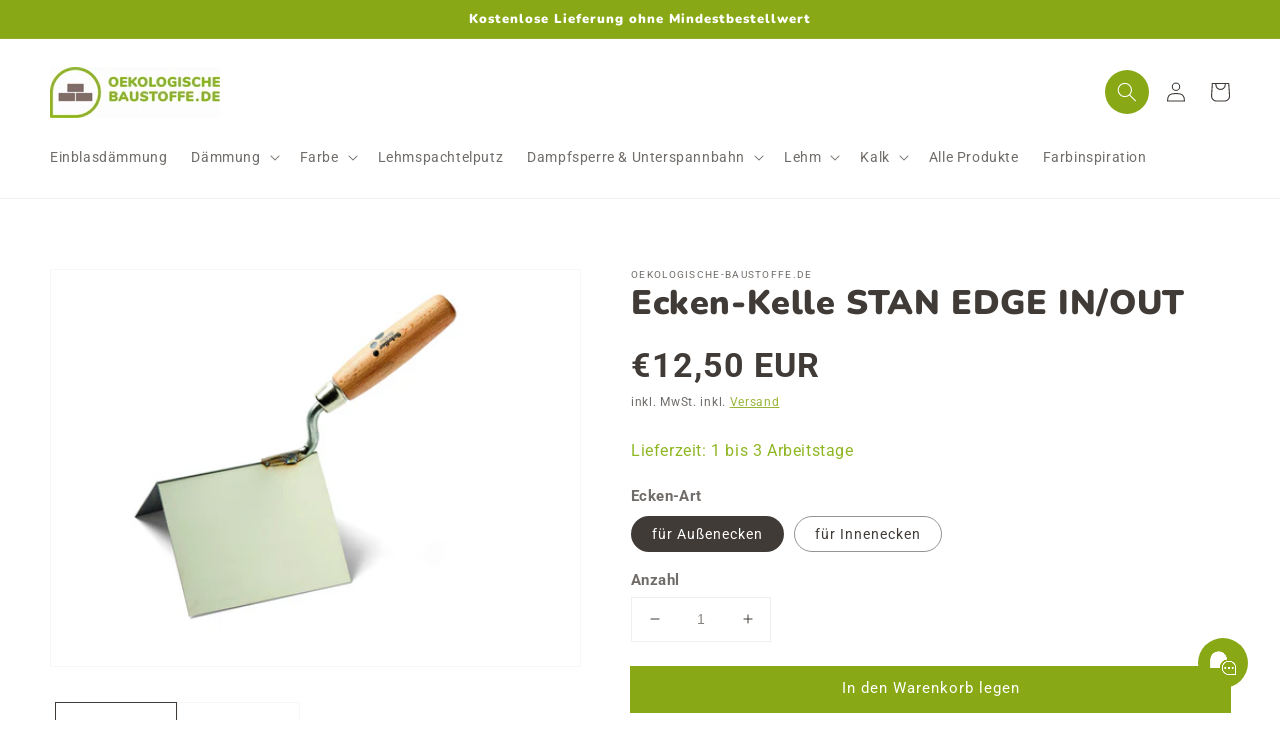

--- FILE ---
content_type: text/html; charset=utf-8
request_url: https://oekologische-baustoffe.de/products/innenecken-kelle
body_size: 98413
content:
<!doctype html>
<html class="no-js" lang="de">
  <head>









    <meta charset="utf-8">
    <meta http-equiv="X-UA-Compatible" content="IE=edge">
    <meta name="viewport" content="width=device-width,initial-scale=1">
    <meta name="theme-color" content="">
    <link rel="canonical" href="https://oekologische-baustoffe.de/products/innenecken-kelle">
    <link rel="preconnect" href="https://cdn.shopify.com" crossorigin>
    
    <!-- Google Tag Manager -->
<script>(function(w,d,s,l,i){w[l]=w[l]||[];w[l].push({'gtm.start':
new Date().getTime(),event:'gtm.js'});var f=d.getElementsByTagName(s)[0],
j=d.createElement(s),dl=l!='dataLayer'?'&l='+l:'';j.async=true;j.src=
'https://www.googletagmanager.com/gtm.js?id='+i+dl;f.parentNode.insertBefore(j,f);
})(window,document,'script','dataLayer','GTM-NVML25K');</script>
<!-- End Google Tag Manager --><link rel="icon" type="image/png" href="//oekologische-baustoffe.de/cdn/shop/files/oekologische-baustoffe_favicon_32x32_baumarkt_22f48dfa-104c-4895-ba10-1169aace07b4_32x32.png?v=1637846160"><link rel="preconnect" href="https://fonts.shopifycdn.com" crossorigin><title>
      Ecken-Kelle STAN EDGE IN/OUT
 &ndash; Oekologische-Baustoffe.de</title>

    
      <meta name="description" content="Innenecken-Kelle STAN EDGE IN/OUT Abmessungen: 12x9,7 cm Ideal für alle Maurer-, Putzer- und Stukkateurarbeiten.    Perfekte Kelle für alle Maurer-, Putzer- und Stukkateurarbeiten. Hergetellt aus einem rostfreien Stahl.  Die Spachtel besticht durch einen gewachsten Holzgriff.  Perfekt geeignet für Innenecken, bzw. Auße">
    

    

<meta property="og:site_name" content="Oekologische-Baustoffe.de">
<meta property="og:url" content="https://oekologische-baustoffe.de/products/innenecken-kelle">
<meta property="og:title" content="Ecken-Kelle STAN EDGE IN/OUT">
<meta property="og:type" content="product">
<meta property="og:description" content="Innenecken-Kelle STAN EDGE IN/OUT Abmessungen: 12x9,7 cm Ideal für alle Maurer-, Putzer- und Stukkateurarbeiten.    Perfekte Kelle für alle Maurer-, Putzer- und Stukkateurarbeiten. Hergetellt aus einem rostfreien Stahl.  Die Spachtel besticht durch einen gewachsten Holzgriff.  Perfekt geeignet für Innenecken, bzw. Auße"><meta property="og:image" content="http://oekologische-baustoffe.de/cdn/shop/products/Eck-Kelle_fuer_Innenecken.jpg?v=1609940733">
  <meta property="og:image:secure_url" content="https://oekologische-baustoffe.de/cdn/shop/products/Eck-Kelle_fuer_Innenecken.jpg?v=1609940733">
  <meta property="og:image:width" content="1280">
  <meta property="og:image:height" content="960"><meta property="og:price:amount" content="12,50">
  <meta property="og:price:currency" content="EUR"><meta name="twitter:card" content="summary_large_image">
<meta name="twitter:title" content="Ecken-Kelle STAN EDGE IN/OUT">
<meta name="twitter:description" content="Innenecken-Kelle STAN EDGE IN/OUT Abmessungen: 12x9,7 cm Ideal für alle Maurer-, Putzer- und Stukkateurarbeiten.    Perfekte Kelle für alle Maurer-, Putzer- und Stukkateurarbeiten. Hergetellt aus einem rostfreien Stahl.  Die Spachtel besticht durch einen gewachsten Holzgriff.  Perfekt geeignet für Innenecken, bzw. Auße">


    <script src="//oekologische-baustoffe.de/cdn/shop/t/39/assets/global.js?v=152996680750521398891654689279" defer="defer"></script>
    <script>window.performance && window.performance.mark && window.performance.mark('shopify.content_for_header.start');</script><meta id="shopify-digital-wallet" name="shopify-digital-wallet" content="/30942331015/digital_wallets/dialog">
<meta name="shopify-checkout-api-token" content="d1c220444a22726f5aca3f92bb01092b">
<meta id="in-context-paypal-metadata" data-shop-id="30942331015" data-venmo-supported="false" data-environment="production" data-locale="de_DE" data-paypal-v4="true" data-currency="EUR">
<link rel="alternate" type="application/json+oembed" href="https://oekologische-baustoffe.de/products/innenecken-kelle.oembed">
<script async="async" src="/checkouts/internal/preloads.js?locale=de-DE"></script>
<link rel="preconnect" href="https://shop.app" crossorigin="anonymous">
<script async="async" src="https://shop.app/checkouts/internal/preloads.js?locale=de-DE&shop_id=30942331015" crossorigin="anonymous"></script>
<script id="apple-pay-shop-capabilities" type="application/json">{"shopId":30942331015,"countryCode":"DE","currencyCode":"EUR","merchantCapabilities":["supports3DS"],"merchantId":"gid:\/\/shopify\/Shop\/30942331015","merchantName":"Oekologische-Baustoffe.de","requiredBillingContactFields":["postalAddress","email","phone"],"requiredShippingContactFields":["postalAddress","email","phone"],"shippingType":"shipping","supportedNetworks":["visa","maestro","masterCard","amex"],"total":{"type":"pending","label":"Oekologische-Baustoffe.de","amount":"1.00"},"shopifyPaymentsEnabled":true,"supportsSubscriptions":true}</script>
<script id="shopify-features" type="application/json">{"accessToken":"d1c220444a22726f5aca3f92bb01092b","betas":["rich-media-storefront-analytics"],"domain":"oekologische-baustoffe.de","predictiveSearch":true,"shopId":30942331015,"locale":"de"}</script>
<script>var Shopify = Shopify || {};
Shopify.shop = "obgera.myshopify.com";
Shopify.locale = "de";
Shopify.currency = {"active":"EUR","rate":"1.0"};
Shopify.country = "DE";
Shopify.theme = {"name":"Dawn__QB_WS_Upgrade","id":128544473254,"schema_name":"Dawn","schema_version":"2.5.0","theme_store_id":887,"role":"main"};
Shopify.theme.handle = "null";
Shopify.theme.style = {"id":null,"handle":null};
Shopify.cdnHost = "oekologische-baustoffe.de/cdn";
Shopify.routes = Shopify.routes || {};
Shopify.routes.root = "/";</script>
<script type="module">!function(o){(o.Shopify=o.Shopify||{}).modules=!0}(window);</script>
<script>!function(o){function n(){var o=[];function n(){o.push(Array.prototype.slice.apply(arguments))}return n.q=o,n}var t=o.Shopify=o.Shopify||{};t.loadFeatures=n(),t.autoloadFeatures=n()}(window);</script>
<script>
  window.ShopifyPay = window.ShopifyPay || {};
  window.ShopifyPay.apiHost = "shop.app\/pay";
  window.ShopifyPay.redirectState = null;
</script>
<script id="shop-js-analytics" type="application/json">{"pageType":"product"}</script>
<script defer="defer" async type="module" src="//oekologische-baustoffe.de/cdn/shopifycloud/shop-js/modules/v2/client.init-shop-cart-sync_kxAhZfSm.de.esm.js"></script>
<script defer="defer" async type="module" src="//oekologische-baustoffe.de/cdn/shopifycloud/shop-js/modules/v2/chunk.common_5BMd6ono.esm.js"></script>
<script type="module">
  await import("//oekologische-baustoffe.de/cdn/shopifycloud/shop-js/modules/v2/client.init-shop-cart-sync_kxAhZfSm.de.esm.js");
await import("//oekologische-baustoffe.de/cdn/shopifycloud/shop-js/modules/v2/chunk.common_5BMd6ono.esm.js");

  window.Shopify.SignInWithShop?.initShopCartSync?.({"fedCMEnabled":true,"windoidEnabled":true});

</script>
<script>
  window.Shopify = window.Shopify || {};
  if (!window.Shopify.featureAssets) window.Shopify.featureAssets = {};
  window.Shopify.featureAssets['shop-js'] = {"shop-cart-sync":["modules/v2/client.shop-cart-sync_81xuAXRO.de.esm.js","modules/v2/chunk.common_5BMd6ono.esm.js"],"init-fed-cm":["modules/v2/client.init-fed-cm_B2l2C8gd.de.esm.js","modules/v2/chunk.common_5BMd6ono.esm.js"],"shop-button":["modules/v2/client.shop-button_DteRmTIv.de.esm.js","modules/v2/chunk.common_5BMd6ono.esm.js"],"init-windoid":["modules/v2/client.init-windoid_BrVTPDHy.de.esm.js","modules/v2/chunk.common_5BMd6ono.esm.js"],"shop-cash-offers":["modules/v2/client.shop-cash-offers_uZhaqfcC.de.esm.js","modules/v2/chunk.common_5BMd6ono.esm.js","modules/v2/chunk.modal_DhTZgVSk.esm.js"],"shop-toast-manager":["modules/v2/client.shop-toast-manager_lTRStNPf.de.esm.js","modules/v2/chunk.common_5BMd6ono.esm.js"],"init-shop-email-lookup-coordinator":["modules/v2/client.init-shop-email-lookup-coordinator_BhyMm2Vh.de.esm.js","modules/v2/chunk.common_5BMd6ono.esm.js"],"pay-button":["modules/v2/client.pay-button_uIj7-e2V.de.esm.js","modules/v2/chunk.common_5BMd6ono.esm.js"],"avatar":["modules/v2/client.avatar_BTnouDA3.de.esm.js"],"init-shop-cart-sync":["modules/v2/client.init-shop-cart-sync_kxAhZfSm.de.esm.js","modules/v2/chunk.common_5BMd6ono.esm.js"],"shop-login-button":["modules/v2/client.shop-login-button_hqVUT9QF.de.esm.js","modules/v2/chunk.common_5BMd6ono.esm.js","modules/v2/chunk.modal_DhTZgVSk.esm.js"],"init-customer-accounts-sign-up":["modules/v2/client.init-customer-accounts-sign-up_0Oyvgx7Z.de.esm.js","modules/v2/client.shop-login-button_hqVUT9QF.de.esm.js","modules/v2/chunk.common_5BMd6ono.esm.js","modules/v2/chunk.modal_DhTZgVSk.esm.js"],"init-shop-for-new-customer-accounts":["modules/v2/client.init-shop-for-new-customer-accounts_DojLPa1w.de.esm.js","modules/v2/client.shop-login-button_hqVUT9QF.de.esm.js","modules/v2/chunk.common_5BMd6ono.esm.js","modules/v2/chunk.modal_DhTZgVSk.esm.js"],"init-customer-accounts":["modules/v2/client.init-customer-accounts_DWlFj6gc.de.esm.js","modules/v2/client.shop-login-button_hqVUT9QF.de.esm.js","modules/v2/chunk.common_5BMd6ono.esm.js","modules/v2/chunk.modal_DhTZgVSk.esm.js"],"shop-follow-button":["modules/v2/client.shop-follow-button_BEIcZOGj.de.esm.js","modules/v2/chunk.common_5BMd6ono.esm.js","modules/v2/chunk.modal_DhTZgVSk.esm.js"],"lead-capture":["modules/v2/client.lead-capture_BSpzCmmh.de.esm.js","modules/v2/chunk.common_5BMd6ono.esm.js","modules/v2/chunk.modal_DhTZgVSk.esm.js"],"checkout-modal":["modules/v2/client.checkout-modal_8HiTfxyj.de.esm.js","modules/v2/chunk.common_5BMd6ono.esm.js","modules/v2/chunk.modal_DhTZgVSk.esm.js"],"shop-login":["modules/v2/client.shop-login_Fe0VhLV0.de.esm.js","modules/v2/chunk.common_5BMd6ono.esm.js","modules/v2/chunk.modal_DhTZgVSk.esm.js"],"payment-terms":["modules/v2/client.payment-terms_C8PkVPzh.de.esm.js","modules/v2/chunk.common_5BMd6ono.esm.js","modules/v2/chunk.modal_DhTZgVSk.esm.js"]};
</script>
<script>(function() {
  var isLoaded = false;
  function asyncLoad() {
    if (isLoaded) return;
    isLoaded = true;
    var urls = ["https:\/\/d23dclunsivw3h.cloudfront.net\/redirect-app.js?shop=obgera.myshopify.com"];
    for (var i = 0; i < urls.length; i++) {
      var s = document.createElement('script');
      s.type = 'text/javascript';
      s.async = true;
      s.src = urls[i];
      var x = document.getElementsByTagName('script')[0];
      x.parentNode.insertBefore(s, x);
    }
  };
  if(window.attachEvent) {
    window.attachEvent('onload', asyncLoad);
  } else {
    window.addEventListener('load', asyncLoad, false);
  }
})();</script>
<script id="__st">var __st={"a":30942331015,"offset":3600,"reqid":"c4d56274-94e4-40c8-bc72-a95c74659397-1769001935","pageurl":"oekologische-baustoffe.de\/products\/innenecken-kelle","u":"2f680fab4cf4","p":"product","rtyp":"product","rid":6056906293414};</script>
<script>window.ShopifyPaypalV4VisibilityTracking = true;</script>
<script id="captcha-bootstrap">!function(){'use strict';const t='contact',e='account',n='new_comment',o=[[t,t],['blogs',n],['comments',n],[t,'customer']],c=[[e,'customer_login'],[e,'guest_login'],[e,'recover_customer_password'],[e,'create_customer']],r=t=>t.map((([t,e])=>`form[action*='/${t}']:not([data-nocaptcha='true']) input[name='form_type'][value='${e}']`)).join(','),a=t=>()=>t?[...document.querySelectorAll(t)].map((t=>t.form)):[];function s(){const t=[...o],e=r(t);return a(e)}const i='password',u='form_key',d=['recaptcha-v3-token','g-recaptcha-response','h-captcha-response',i],f=()=>{try{return window.sessionStorage}catch{return}},m='__shopify_v',_=t=>t.elements[u];function p(t,e,n=!1){try{const o=window.sessionStorage,c=JSON.parse(o.getItem(e)),{data:r}=function(t){const{data:e,action:n}=t;return t[m]||n?{data:e,action:n}:{data:t,action:n}}(c);for(const[e,n]of Object.entries(r))t.elements[e]&&(t.elements[e].value=n);n&&o.removeItem(e)}catch(o){console.error('form repopulation failed',{error:o})}}const l='form_type',E='cptcha';function T(t){t.dataset[E]=!0}const w=window,h=w.document,L='Shopify',v='ce_forms',y='captcha';let A=!1;((t,e)=>{const n=(g='f06e6c50-85a8-45c8-87d0-21a2b65856fe',I='https://cdn.shopify.com/shopifycloud/storefront-forms-hcaptcha/ce_storefront_forms_captcha_hcaptcha.v1.5.2.iife.js',D={infoText:'Durch hCaptcha geschützt',privacyText:'Datenschutz',termsText:'Allgemeine Geschäftsbedingungen'},(t,e,n)=>{const o=w[L][v],c=o.bindForm;if(c)return c(t,g,e,D).then(n);var r;o.q.push([[t,g,e,D],n]),r=I,A||(h.body.append(Object.assign(h.createElement('script'),{id:'captcha-provider',async:!0,src:r})),A=!0)});var g,I,D;w[L]=w[L]||{},w[L][v]=w[L][v]||{},w[L][v].q=[],w[L][y]=w[L][y]||{},w[L][y].protect=function(t,e){n(t,void 0,e),T(t)},Object.freeze(w[L][y]),function(t,e,n,w,h,L){const[v,y,A,g]=function(t,e,n){const i=e?o:[],u=t?c:[],d=[...i,...u],f=r(d),m=r(i),_=r(d.filter((([t,e])=>n.includes(e))));return[a(f),a(m),a(_),s()]}(w,h,L),I=t=>{const e=t.target;return e instanceof HTMLFormElement?e:e&&e.form},D=t=>v().includes(t);t.addEventListener('submit',(t=>{const e=I(t);if(!e)return;const n=D(e)&&!e.dataset.hcaptchaBound&&!e.dataset.recaptchaBound,o=_(e),c=g().includes(e)&&(!o||!o.value);(n||c)&&t.preventDefault(),c&&!n&&(function(t){try{if(!f())return;!function(t){const e=f();if(!e)return;const n=_(t);if(!n)return;const o=n.value;o&&e.removeItem(o)}(t);const e=Array.from(Array(32),(()=>Math.random().toString(36)[2])).join('');!function(t,e){_(t)||t.append(Object.assign(document.createElement('input'),{type:'hidden',name:u})),t.elements[u].value=e}(t,e),function(t,e){const n=f();if(!n)return;const o=[...t.querySelectorAll(`input[type='${i}']`)].map((({name:t})=>t)),c=[...d,...o],r={};for(const[a,s]of new FormData(t).entries())c.includes(a)||(r[a]=s);n.setItem(e,JSON.stringify({[m]:1,action:t.action,data:r}))}(t,e)}catch(e){console.error('failed to persist form',e)}}(e),e.submit())}));const S=(t,e)=>{t&&!t.dataset[E]&&(n(t,e.some((e=>e===t))),T(t))};for(const o of['focusin','change'])t.addEventListener(o,(t=>{const e=I(t);D(e)&&S(e,y())}));const B=e.get('form_key'),M=e.get(l),P=B&&M;t.addEventListener('DOMContentLoaded',(()=>{const t=y();if(P)for(const e of t)e.elements[l].value===M&&p(e,B);[...new Set([...A(),...v().filter((t=>'true'===t.dataset.shopifyCaptcha))])].forEach((e=>S(e,t)))}))}(h,new URLSearchParams(w.location.search),n,t,e,['guest_login'])})(!0,!1)}();</script>
<script integrity="sha256-4kQ18oKyAcykRKYeNunJcIwy7WH5gtpwJnB7kiuLZ1E=" data-source-attribution="shopify.loadfeatures" defer="defer" src="//oekologische-baustoffe.de/cdn/shopifycloud/storefront/assets/storefront/load_feature-a0a9edcb.js" crossorigin="anonymous"></script>
<script crossorigin="anonymous" defer="defer" src="//oekologische-baustoffe.de/cdn/shopifycloud/storefront/assets/shopify_pay/storefront-65b4c6d7.js?v=20250812"></script>
<script data-source-attribution="shopify.dynamic_checkout.dynamic.init">var Shopify=Shopify||{};Shopify.PaymentButton=Shopify.PaymentButton||{isStorefrontPortableWallets:!0,init:function(){window.Shopify.PaymentButton.init=function(){};var t=document.createElement("script");t.src="https://oekologische-baustoffe.de/cdn/shopifycloud/portable-wallets/latest/portable-wallets.de.js",t.type="module",document.head.appendChild(t)}};
</script>
<script data-source-attribution="shopify.dynamic_checkout.buyer_consent">
  function portableWalletsHideBuyerConsent(e){var t=document.getElementById("shopify-buyer-consent"),n=document.getElementById("shopify-subscription-policy-button");t&&n&&(t.classList.add("hidden"),t.setAttribute("aria-hidden","true"),n.removeEventListener("click",e))}function portableWalletsShowBuyerConsent(e){var t=document.getElementById("shopify-buyer-consent"),n=document.getElementById("shopify-subscription-policy-button");t&&n&&(t.classList.remove("hidden"),t.removeAttribute("aria-hidden"),n.addEventListener("click",e))}window.Shopify?.PaymentButton&&(window.Shopify.PaymentButton.hideBuyerConsent=portableWalletsHideBuyerConsent,window.Shopify.PaymentButton.showBuyerConsent=portableWalletsShowBuyerConsent);
</script>
<script data-source-attribution="shopify.dynamic_checkout.cart.bootstrap">document.addEventListener("DOMContentLoaded",(function(){function t(){return document.querySelector("shopify-accelerated-checkout-cart, shopify-accelerated-checkout")}if(t())Shopify.PaymentButton.init();else{new MutationObserver((function(e,n){t()&&(Shopify.PaymentButton.init(),n.disconnect())})).observe(document.body,{childList:!0,subtree:!0})}}));
</script>
<link id="shopify-accelerated-checkout-styles" rel="stylesheet" media="screen" href="https://oekologische-baustoffe.de/cdn/shopifycloud/portable-wallets/latest/accelerated-checkout-backwards-compat.css" crossorigin="anonymous">
<style id="shopify-accelerated-checkout-cart">
        #shopify-buyer-consent {
  margin-top: 1em;
  display: inline-block;
  width: 100%;
}

#shopify-buyer-consent.hidden {
  display: none;
}

#shopify-subscription-policy-button {
  background: none;
  border: none;
  padding: 0;
  text-decoration: underline;
  font-size: inherit;
  cursor: pointer;
}

#shopify-subscription-policy-button::before {
  box-shadow: none;
}

      </style>
<script id="sections-script" data-sections="main-product,product-recommendations,header,footer" defer="defer" src="//oekologische-baustoffe.de/cdn/shop/t/39/compiled_assets/scripts.js?v=4205"></script>
<script>window.performance && window.performance.mark && window.performance.mark('shopify.content_for_header.end');</script>


    <style data-shopify>
      @font-face {
  font-family: Roboto;
  font-weight: 400;
  font-style: normal;
  font-display: swap;
  src: url("//oekologische-baustoffe.de/cdn/fonts/roboto/roboto_n4.2019d890f07b1852f56ce63ba45b2db45d852cba.woff2") format("woff2"),
       url("//oekologische-baustoffe.de/cdn/fonts/roboto/roboto_n4.238690e0007583582327135619c5f7971652fa9d.woff") format("woff");
}

      @font-face {
  font-family: Roboto;
  font-weight: 700;
  font-style: normal;
  font-display: swap;
  src: url("//oekologische-baustoffe.de/cdn/fonts/roboto/roboto_n7.f38007a10afbbde8976c4056bfe890710d51dec2.woff2") format("woff2"),
       url("//oekologische-baustoffe.de/cdn/fonts/roboto/roboto_n7.94bfdd3e80c7be00e128703d245c207769d763f9.woff") format("woff");
}

      @font-face {
  font-family: Roboto;
  font-weight: 400;
  font-style: italic;
  font-display: swap;
  src: url("//oekologische-baustoffe.de/cdn/fonts/roboto/roboto_i4.57ce898ccda22ee84f49e6b57ae302250655e2d4.woff2") format("woff2"),
       url("//oekologische-baustoffe.de/cdn/fonts/roboto/roboto_i4.b21f3bd061cbcb83b824ae8c7671a82587b264bf.woff") format("woff");
}

      @font-face {
  font-family: Roboto;
  font-weight: 700;
  font-style: italic;
  font-display: swap;
  src: url("//oekologische-baustoffe.de/cdn/fonts/roboto/roboto_i7.7ccaf9410746f2c53340607c42c43f90a9005937.woff2") format("woff2"),
       url("//oekologische-baustoffe.de/cdn/fonts/roboto/roboto_i7.49ec21cdd7148292bffea74c62c0df6e93551516.woff") format("woff");
}

      @font-face {
  font-family: Nunito;
  font-weight: 900;
  font-style: normal;
  font-display: swap;
  src: url("//oekologische-baustoffe.de/cdn/fonts/nunito/nunito_n9.29703ebe5c8d8fa1bc7f2dcb872bdf16cf7ff465.woff2") format("woff2"),
       url("//oekologische-baustoffe.de/cdn/fonts/nunito/nunito_n9.37c60d6be0d57e3635735f5fdd179e5283d59f56.woff") format("woff");
}


      :root {
        --font-body-family: Roboto, sans-serif;
        --font-body-style: normal;
        --font-body-weight: 400;

        --font-heading-family: Nunito, sans-serif;
        --font-heading-style: normal;
        --font-heading-weight: 900;

        --font-body-scale: 1.0;
        --font-heading-scale: 1.0;

        --color-base-text: 64, 59, 55;
        --color-base-background-1: 255, 255, 255;
        --color-base-background-2: 205, 196, 194;
        --color-base-solid-button-labels: 255, 255, 255;
        --color-base-outline-button-labels: 136, 168, 22;
        --color-base-accent-1: 136, 168, 22;
        --color-base-accent-2: 237, 136, 0;
        --payment-terms-background-color: #FFFFFF;

        --gradient-base-background-1: #FFFFFF;
        --gradient-base-background-2: #cdc4c2;
        --gradient-base-accent-1: #88a816;
        --gradient-base-accent-2: #ed8800;

        --page-width: 160rem;
        --page-width-margin: 2rem;
      }

      *,
      *::before,
      *::after {
        box-sizing: inherit;
      }

      html {
        box-sizing: border-box;
        font-size: calc(var(--font-body-scale) * 62.5%);
        height: 100%;
      }

      body {
        display: grid;
        grid-template-rows: auto auto 1fr auto;
        grid-template-columns: 100%;
        min-height: 100%;
        margin: 0;
        font-size: 1.5rem;
        letter-spacing: 0.06rem;
        line-height: calc(1 + 0.8 / var(--font-body-scale));
        font-family: var(--font-body-family);
        font-style: var(--font-body-style);
        font-weight: var(--font-body-weight);
      }

      @media screen and (min-width: 750px) {
        body {
          font-size: 1.6rem;
        }
      }
    </style>

    <link href="//oekologische-baustoffe.de/cdn/shop/t/39/assets/base.css?v=43071424349305774091655128459" rel="stylesheet" type="text/css" media="all" />
<link rel="preload" as="font" href="//oekologische-baustoffe.de/cdn/fonts/roboto/roboto_n4.2019d890f07b1852f56ce63ba45b2db45d852cba.woff2" type="font/woff2" crossorigin><link rel="preload" as="font" href="//oekologische-baustoffe.de/cdn/fonts/nunito/nunito_n9.29703ebe5c8d8fa1bc7f2dcb872bdf16cf7ff465.woff2" type="font/woff2" crossorigin><link rel="stylesheet" href="//oekologische-baustoffe.de/cdn/shop/t/39/assets/component-predictive-search.css?v=10425135875555615991642665225" media="print" onload="this.media='all'"><script>document.documentElement.className = document.documentElement.className.replace('no-js', 'js');
    if (Shopify.designMode) {
      document.documentElement.classList.add('shopify-design-mode');
    }
    </script>
  	
    


<script src="//oekologische-baustoffe.de/cdn/shop/t/39/assets/scqb-tmp-2017210342.js?v=179329046402464490051656326328" type="text/javascript"></script>
	

<!-- BEGIN app block: shopify://apps/complianz-gdpr-cookie-consent/blocks/bc-block/e49729f0-d37d-4e24-ac65-e0e2f472ac27 -->

    
    
<link id='complianz-css' rel="stylesheet" href=https://cdn.shopify.com/extensions/019be05e-f673-7a8f-bd4e-ed0da9930f96/gdpr-legal-cookie-75/assets/complainz.css media="print" onload="this.media='all'">
    <style>
        #Compliance-iframe.Compliance-iframe-branded > div.purposes-header,
        #Compliance-iframe.Compliance-iframe-branded > div.cmplc-cmp-header,
        #purposes-container > div.purposes-header,
        #Compliance-cs-banner .Compliance-cs-brand {
            background-color: #FFFFFF !important;
            color: #0A0A0A!important;
        }
        #Compliance-iframe.Compliance-iframe-branded .purposes-header .cmplc-btn-cp ,
        #Compliance-iframe.Compliance-iframe-branded .purposes-header .cmplc-btn-cp:hover,
        #Compliance-iframe.Compliance-iframe-branded .purposes-header .cmplc-btn-back:hover  {
            background-color: #ffffff !important;
            opacity: 1 !important;
        }
        #Compliance-cs-banner .cmplc-toggle .cmplc-toggle-label {
            color: #FFFFFF!important;
        }
        #Compliance-iframe.Compliance-iframe-branded .purposes-header .cmplc-btn-cp:hover,
        #Compliance-iframe.Compliance-iframe-branded .purposes-header .cmplc-btn-back:hover {
            background-color: #0A0A0A!important;
            color: #FFFFFF!important;
        }
        #Compliance-cs-banner #Compliance-cs-title {
            font-size: 14px !important;
        }
        #Compliance-cs-banner .Compliance-cs-content,
        #Compliance-cs-title,
        .cmplc-toggle-checkbox.granular-control-checkbox span {
            background-color: #FFFFFF !important;
            color: #0A0A0A !important;
            font-size: 14px !important;
        }
        #Compliance-cs-banner .Compliance-cs-close-btn {
            font-size: 14px !important;
            background-color: #FFFFFF !important;
        }
        #Compliance-cs-banner .Compliance-cs-opt-group {
            color: #FFFFFF !important;
        }
        #Compliance-cs-banner .Compliance-cs-opt-group button,
        .Compliance-alert button.Compliance-button-cancel {
            background-color: #007BBC!important;
            color: #FFFFFF!important;
        }
        #Compliance-cs-banner .Compliance-cs-opt-group button.Compliance-cs-accept-btn,
        #Compliance-cs-banner .Compliance-cs-opt-group button.Compliance-cs-btn-primary,
        .Compliance-alert button.Compliance-button-confirm {
            background-color: #007BBC !important;
            color: #FFFFFF !important;
        }
        #Compliance-cs-banner .Compliance-cs-opt-group button.Compliance-cs-reject-btn {
            background-color: #007BBC!important;
            color: #FFFFFF!important;
        }

        #Compliance-cs-banner .Compliance-banner-content button {
            cursor: pointer !important;
            color: currentColor !important;
            text-decoration: underline !important;
            border: none !important;
            background-color: transparent !important;
            font-size: 100% !important;
            padding: 0 !important;
        }

        #Compliance-cs-banner .Compliance-cs-opt-group button {
            border-radius: 4px !important;
            padding-block: 10px !important;
        }
        @media (min-width: 640px) {
            #Compliance-cs-banner.Compliance-cs-default-floating:not(.Compliance-cs-top):not(.Compliance-cs-center) .Compliance-cs-container, #Compliance-cs-banner.Compliance-cs-default-floating:not(.Compliance-cs-bottom):not(.Compliance-cs-center) .Compliance-cs-container, #Compliance-cs-banner.Compliance-cs-default-floating.Compliance-cs-center:not(.Compliance-cs-top):not(.Compliance-cs-bottom) .Compliance-cs-container {
                width: 560px !important;
            }
            #Compliance-cs-banner.Compliance-cs-default-floating:not(.Compliance-cs-top):not(.Compliance-cs-center) .Compliance-cs-opt-group, #Compliance-cs-banner.Compliance-cs-default-floating:not(.Compliance-cs-bottom):not(.Compliance-cs-center) .Compliance-cs-opt-group, #Compliance-cs-banner.Compliance-cs-default-floating.Compliance-cs-center:not(.Compliance-cs-top):not(.Compliance-cs-bottom) .Compliance-cs-opt-group {
                flex-direction: row !important;
            }
            #Compliance-cs-banner .Compliance-cs-opt-group button:not(:last-of-type),
            #Compliance-cs-banner .Compliance-cs-opt-group button {
                margin-right: 4px !important;
            }
            #Compliance-cs-banner .Compliance-cs-container .Compliance-cs-brand {
                position: absolute !important;
                inset-block-start: 6px;
            }
        }
        #Compliance-cs-banner.Compliance-cs-default-floating:not(.Compliance-cs-top):not(.Compliance-cs-center) .Compliance-cs-opt-group > div, #Compliance-cs-banner.Compliance-cs-default-floating:not(.Compliance-cs-bottom):not(.Compliance-cs-center) .Compliance-cs-opt-group > div, #Compliance-cs-banner.Compliance-cs-default-floating.Compliance-cs-center:not(.Compliance-cs-top):not(.Compliance-cs-bottom) .Compliance-cs-opt-group > div {
            flex-direction: row-reverse;
            width: 100% !important;
        }

        .Compliance-cs-brand-badge-outer, .Compliance-cs-brand-badge, #Compliance-cs-banner.Compliance-cs-default-floating.Compliance-cs-bottom .Compliance-cs-brand-badge-outer,
        #Compliance-cs-banner.Compliance-cs-default.Compliance-cs-bottom .Compliance-cs-brand-badge-outer,
        #Compliance-cs-banner.Compliance-cs-default:not(.Compliance-cs-left) .Compliance-cs-brand-badge-outer,
        #Compliance-cs-banner.Compliance-cs-default-floating:not(.Compliance-cs-left) .Compliance-cs-brand-badge-outer {
            display: none !important
        }

        #Compliance-cs-banner:not(.Compliance-cs-top):not(.Compliance-cs-bottom) .Compliance-cs-container.Compliance-cs-themed {
            flex-direction: row !important;
        }

        #Compliance-cs-banner #Compliance-cs-title,
        #Compliance-cs-banner #Compliance-cs-custom-title {
            justify-self: center !important;
            font-size: 14px !important;
            font-family: -apple-system,sans-serif !important;
            margin-inline: auto !important;
            width: 55% !important;
            text-align: center;
            font-weight: 600;
            visibility: unset;
        }

        @media (max-width: 640px) {
            #Compliance-cs-banner #Compliance-cs-title,
            #Compliance-cs-banner #Compliance-cs-custom-title {
                display: block;
            }
        }

        #Compliance-cs-banner .Compliance-cs-brand img {
            max-width: 110px !important;
            min-height: 32px !important;
        }
        #Compliance-cs-banner .Compliance-cs-container .Compliance-cs-brand {
            background: none !important;
            padding: 0px !important;
            margin-block-start:10px !important;
            margin-inline-start:16px !important;
        }

        #Compliance-cs-banner .Compliance-cs-opt-group button {
            padding-inline: 4px !important;
        }

    </style>
    
    
    
    

    <script type="text/javascript">
        function loadScript(src) {
            return new Promise((resolve, reject) => {
                const s = document.createElement("script");
                s.src = src;
                s.charset = "UTF-8";
                s.onload = resolve;
                s.onerror = reject;
                document.head.appendChild(s);
            });
        }

        function filterGoogleConsentModeURLs(domainsArray) {
            const googleConsentModeComplianzURls = [
                // 197, # Google Tag Manager:
                {"domain":"s.www.googletagmanager.com", "path":""},
                {"domain":"www.tagmanager.google.com", "path":""},
                {"domain":"www.googletagmanager.com", "path":""},
                {"domain":"googletagmanager.com", "path":""},
                {"domain":"tagassistant.google.com", "path":""},
                {"domain":"tagmanager.google.com", "path":""},

                // 2110, # Google Analytics 4:
                {"domain":"www.analytics.google.com", "path":""},
                {"domain":"www.google-analytics.com", "path":""},
                {"domain":"ssl.google-analytics.com", "path":""},
                {"domain":"google-analytics.com", "path":""},
                {"domain":"analytics.google.com", "path":""},
                {"domain":"region1.google-analytics.com", "path":""},
                {"domain":"region1.analytics.google.com", "path":""},
                {"domain":"*.google-analytics.com", "path":""},
                {"domain":"www.googletagmanager.com", "path":"/gtag/js?id=G"},
                {"domain":"googletagmanager.com", "path":"/gtag/js?id=UA"},
                {"domain":"www.googletagmanager.com", "path":"/gtag/js?id=UA"},
                {"domain":"googletagmanager.com", "path":"/gtag/js?id=G"},

                // 177, # Google Ads conversion tracking:
                {"domain":"googlesyndication.com", "path":""},
                {"domain":"media.admob.com", "path":""},
                {"domain":"gmodules.com", "path":""},
                {"domain":"ad.ytsa.net", "path":""},
                {"domain":"dartmotif.net", "path":""},
                {"domain":"dmtry.com", "path":""},
                {"domain":"go.channelintelligence.com", "path":""},
                {"domain":"googleusercontent.com", "path":""},
                {"domain":"googlevideo.com", "path":""},
                {"domain":"gvt1.com", "path":""},
                {"domain":"links.channelintelligence.com", "path":""},
                {"domain":"obrasilinteirojoga.com.br", "path":""},
                {"domain":"pcdn.tcgmsrv.net", "path":""},
                {"domain":"rdr.tag.channelintelligence.com", "path":""},
                {"domain":"static.googleadsserving.cn", "path":""},
                {"domain":"studioapi.doubleclick.com", "path":""},
                {"domain":"teracent.net", "path":""},
                {"domain":"ttwbs.channelintelligence.com", "path":""},
                {"domain":"wtb.channelintelligence.com", "path":""},
                {"domain":"youknowbest.com", "path":""},
                {"domain":"doubleclick.net", "path":""},
                {"domain":"redirector.gvt1.com", "path":""},

                //116, # Google Ads Remarketing
                {"domain":"googlesyndication.com", "path":""},
                {"domain":"media.admob.com", "path":""},
                {"domain":"gmodules.com", "path":""},
                {"domain":"ad.ytsa.net", "path":""},
                {"domain":"dartmotif.net", "path":""},
                {"domain":"dmtry.com", "path":""},
                {"domain":"go.channelintelligence.com", "path":""},
                {"domain":"googleusercontent.com", "path":""},
                {"domain":"googlevideo.com", "path":""},
                {"domain":"gvt1.com", "path":""},
                {"domain":"links.channelintelligence.com", "path":""},
                {"domain":"obrasilinteirojoga.com.br", "path":""},
                {"domain":"pcdn.tcgmsrv.net", "path":""},
                {"domain":"rdr.tag.channelintelligence.com", "path":""},
                {"domain":"static.googleadsserving.cn", "path":""},
                {"domain":"studioapi.doubleclick.com", "path":""},
                {"domain":"teracent.net", "path":""},
                {"domain":"ttwbs.channelintelligence.com", "path":""},
                {"domain":"wtb.channelintelligence.com", "path":""},
                {"domain":"youknowbest.com", "path":""},
                {"domain":"doubleclick.net", "path":""},
                {"domain":"redirector.gvt1.com", "path":""}
            ];

            if (!Array.isArray(domainsArray)) { 
                return [];
            }

            const blockedPairs = new Map();
            for (const rule of googleConsentModeComplianzURls) {
                if (!blockedPairs.has(rule.domain)) {
                    blockedPairs.set(rule.domain, new Set());
                }
                blockedPairs.get(rule.domain).add(rule.path);
            }

            return domainsArray.filter(item => {
                const paths = blockedPairs.get(item.d);
                return !(paths && paths.has(item.p));
            });
        }

        function setupAutoblockingByDomain() {
            // autoblocking by domain
            const autoblockByDomainArray = [];
            const prefixID = '10000' // to not get mixed with real metis ids
            let cmpBlockerDomains = []
            let cmpCmplcVendorsPurposes = {}
            let counter = 1
            for (const object of autoblockByDomainArray) {
                cmpBlockerDomains.push({
                    d: object.d,
                    p: object.path,
                    v: prefixID + counter,
                });
                counter++;
            }
            
            counter = 1
            for (const object of autoblockByDomainArray) {
                cmpCmplcVendorsPurposes[prefixID + counter] = object?.p ?? '1';
                counter++;
            }

            Object.defineProperty(window, "cmp_cmplc_vendors_purposes", {
                get() {
                    return cmpCmplcVendorsPurposes;
                },
                set(value) {
                    cmpCmplcVendorsPurposes = { ...cmpCmplcVendorsPurposes, ...value };
                }
            });
            const basicGmc = true;


            Object.defineProperty(window, "cmp_importblockerdomains", {
                get() {
                    if (basicGmc) {
                        return filterGoogleConsentModeURLs(cmpBlockerDomains);
                    }
                    return cmpBlockerDomains;
                },
                set(value) {
                    cmpBlockerDomains = [ ...cmpBlockerDomains, ...value ];
                }
            });
        }

        function enforceRejectionRecovery() {
            const base = (window._cmplc = window._cmplc || {});
            const featuresHolder = {};

            function lockFlagOn(holder) {
                const desc = Object.getOwnPropertyDescriptor(holder, 'rejection_recovery');
                if (!desc) {
                    Object.defineProperty(holder, 'rejection_recovery', {
                        get() { return true; },
                        set(_) { /* ignore */ },
                        enumerable: true,
                        configurable: false
                    });
                }
                return holder;
            }

            Object.defineProperty(base, 'csFeatures', {
                configurable: false,
                enumerable: true,
                get() {
                    return featuresHolder;
                },
                set(obj) {
                    if (obj && typeof obj === 'object') {
                        Object.keys(obj).forEach(k => {
                            if (k !== 'rejection_recovery') {
                                featuresHolder[k] = obj[k];
                            }
                        });
                    }
                    // we lock it, it won't try to redefine
                    lockFlagOn(featuresHolder);
                }
            });

            // Ensure an object is exposed even if read early
            if (!('csFeatures' in base)) {
                base.csFeatures = {};
            } else {
                // If someone already set it synchronously, merge and lock now.
                base.csFeatures = base.csFeatures;
            }
        }

        function splitDomains(joinedString) {
            if (!joinedString) {
                return []; // empty string -> empty array
            }
            return joinedString.split(";");
        }

        function setupWhitelist() {
            // Whitelist by domain:
            const whitelistString = "";
            const whitelist_array = [...splitDomains(whitelistString)];
            if (Array.isArray(window?.cmp_block_ignoredomains)) {
                window.cmp_block_ignoredomains = [...whitelist_array, ...window.cmp_block_ignoredomains];
            }
        }

        async function initCompliance() {
            const currentCsConfiguration = {"siteId":4387303,"cookiePolicyIds":{"en":71550326},"banner":{"acceptButtonDisplay":true,"rejectButtonDisplay":true,"customizeButtonDisplay":true,"position":"float-center","backgroundOverlay":false,"fontSize":"14px","content":"","acceptButtonCaption":"","rejectButtonCaption":"","customizeButtonCaption":"","backgroundColor":"#FFFFFF","textColor":"#0A0A0A","acceptButtonColor":"#007BBC","acceptButtonCaptionColor":"#FFFFFF","rejectButtonColor":"#007BBC","rejectButtonCaptionColor":"#FFFFFF","customizeButtonColor":"#007BBC","customizeButtonCaptionColor":"#FFFFFF","logo":"data:image\/png;base64,iVBORw0KGgoAAAANSUhEUgAAAQQAAAEECAYAAADOCEoKAAAAAXNSR0IArs4c6QAAIABJREFUeF7svWeTnOeRJXpeV66rvUMD6AbQsIQhQSfRaUhpJI1mVqvdiNmJmNkP98v9RfcPzP2wcW\/Mxu5e7a5GMxppNCIlikYkYUh427Bt0La6y732xsl8nqrqRoMESUAiyC5Fi0Cj6q3XPJlP5smTJ50syzJ8A1+86iwF4LQv3nEy8KfzlSFFhlh+lYH\/5sKBC942xwmQJkCWAL7vIHVS+T1frgukaQrXSeWYWRoiSWO4bgrPjYE0Q9oYA5wU8CI4bgoHvnw2Nf91\/Fi+McscOJkLx9GTTZ0EIUI0szVU01VEURNxHCKNQ8RJE82wgiheQzOqoN5YRL25jDBaQ5pFSJ0YjpfJuQGeHM\/hOTip\/o7fg5xcWxwlcL0M+ZKLclcPgqCIwM2j6HWj6I7AT0dR9LuQy\/nw8wHy+RJyKMNHEYAPJ9PrceHB4Y3OeG1yI\/V7+V9ekhMjyxJk\/HOWA\/\/g8d\/s80nkdsk9lVOW25DIAfQzPuTWuDx0hCyL9b4igYNMfvRreR48QOeB+Gf+bL30mXxjHULWMl67FNQhdHgIWUR0CFxc\/G\/bWdB4HMeTY2RJhiAIkImjcOR3rqxe3mB+LkEac5HSIXBh0xs5QNQDcUyeMUqXSzdCKt8Xw3FCNFFFM+RPA81mHfWwijr\/[base64]\/d9ZAhai9l1zQLmrpjGsiA9zxFH4eg+Ke9nlMK1mWQZmkkVjeYKauGy\/LeZVFBL5lBtcKevoFZfRq25ZhxDE1GUIApjNCNGMAkyNBEnEZKkKc7H8+l8UjguI41EjD6lc+J1ZgEcFNSYTMRDx0cD4zm6xtnxvOnk+Ls41ut1Mxee58l7+d\/[base64]\/xwiRYAm0ZYbm9bCBtfoiFit3sbRyE4uVWazVl1HPZtCMq2hEawijKuKkLsbN8\/AdV3ZypA68AOIArGFICE5nxdDaGDr\/jW4joRcSR5CDk9Ep6E5tjytOSwyJDsCTXdtzNE2SH0ZSXgOxU0XmpEjiDGmT\/0YbpXEH8BBIJOF7OYkQSvkS8vk8uvP96OsewWD\/BAZ6xlAqDKLgMRUpIHBzyAclcQIZ6GAZ4gcSzTBlkjTNZfRlzg2RMXK+h\/dWd31xYqk6FzF+cSJ63+3fbZawISA0ecpWhHD\/bvm1\/w0XU0dEwF3yQQ7BhquynuxnzH8FN9CdVQzC5PrtyILGpUkHX3ESox7XUY3mUGmcxtziHcwvzWJxZR6rtQXUGzU0GPaHGaLERZargjbPtc2gg+kGd3zPi+E6MQLiAlmIWL5Ad3abykjIL+G2mIGG38ZAaOiaNjD\/VsNpv0yYzcgiDeCmHuyGKu7QTZB6dURuRaINhw4pZRThw5E0wBNcxUmYUgFpnCAJI9n5uwq98FCE75VRDHpQLg1jpG87RgbGMNy\/Df3lIQR+DsX8EAK3R9IwOgVGEeqQxKXJc9Boi\/\/[base64]\/yTxJKeR74LUMWXbtOEGWOHAdTTGYVnlZHm5WQMEto6vQj77SEMqlXgz27MBg3w709gyhtzSMXMDUwhe3JjChOF91ZhJRiOMzuI3d9iXFM06AEULGZ87rZcSnUVEbZPza74APdYHfXAxhnUOw+aTZLgx+IDsqFxUdgiwkXeg0\/[base64]\/rQWxrCUN8YerqHUe7qR3epD73lPpS7BuChDCfLa5Rj8BoL+NhCkQWDFbPhvW1CHiHvhROY+6Hne58zeSjz+fq96RvsEJgy2EpD2xFo7mx2WVuRNbmnLDzantif7rBiJFKyS9CM11BtrmFlbRbzizdwb2kKi2s3sbx2G8vVGUTpKjw\/BQIHGf\/rNM3Ob0EwHl4XJ8Ng3f0ydRim\/Eij8wwIJ6E5c+UWis5gwkQTqXEINlm2qYycvKYdjhuKUxCnJ8fg\/7d3Wa2kGBBPHJ9NO+isGMI7SAnouXImJmzvgKQEO6HJG8fgukgIamYhMieS6oUnuQidQoAs8pCEntxWJ3SQc\/Io5HpRyPeiu9SPgb5hDA9tx+jABLqL2yStyAXdglNo9UKdpjgl+U7+vz4jPWjTlCGZOvH9TDVsmmedvH7um\/r6xjoENbDNSo9t9Fltx+6+ZonYipUTIUYk5bworqJWq2J68Sqm527Iz8zCNaw1ZpB6VThBDVmuCTcI4QcKSjI3R9IH19FdToxL6m1MvllyTJG6DbPp8Rz099zNXDeHLAuQZjkkqYKDXOKO4UtoNHM\/VmyvV+v\/hvvgKjCqRXxz7cbRCaDH85AKhTme2U0dnr+E+4JpGsfhwM1Mbs\/DJcpt0MqEvkeqFQiROiESpkNStWEZkviDphvyvsRBIlUUB2nsInAD5Ly8cB16isPYPnIQO7YdwtjIJPq7B+E7eQUg4SJJuOvz\/SZiMs\/[base64]\/ICsj5A8h7g+gujGL7wC6MbRvH6MhOSS8CFJEkdAYBPOIfRGXlutNW2dFGYhtpOFsO4WtCTGpfRjvka9u6DXfbVQXNyQk0aQnPWJqpyWsJTkPNBFnaEHYfw13yABZWZnFv+RLmli5gcWUKy2vzqNciRA5LgiQWKWmGYXHK0Fx4NYlmspbJyJ02HoRLBF3QcGPMUl\/XkiZZhWTsWSahRiskFygrkuwCMU9jzJbfoOfNa7KMPUPUMUxKlvCUBURCD8P\/zsjAlFVJojLlSF63zbPVOaVSBlTugAFUCSAK9VN3WTkzExV0OgTZleneyOS0ZCK5QQQvBcCQFEPuv5wXoydWVPR7JSKR3IZuIg\/fKaHgDaJc7MPgwE6MDe3BSN8e9HVtQyk\/hLzbI+8jqUqO4PCI7Shg3T0TeMFcl0kbBJKxVQ1bqTElJL1OPi\/LbuhMNNbzHB7keDo\/YVfhnzJj+dpECHrD2wavi7Dz1upuqRk336llLN09berA3Yy\/1yqB49AUQsTZqnACVtaWcG9xGrfnpjC3dBYrjWtoJLOEEeG7RUa9rZ1YEHnD\/mPUwd03MbuglgBNGE1Krq2zy6kZgM\/kxLmYOTqdg+ILrDzQKlK3idQ4IIbKUv4T4M8co+XkuGMz4ui4NwlNghRhhtlMWehULNmnzVjsXKztyIOG28ZP1AMYR2CxFnsOHSF4K10h8YjX4TC20ESHDk7TmKztRDKCpazw+IgzOliNcrTqQUcXwXN5P1yEjQCIAxSDfgx07cBw\/yS2D+7HSO8kBnrGJcXwnQKfaAuXMYhDi3XCihGPryuE2I0NtToqFRIZWQBSNx5La1cM48EOgdzrzuXYSaRqRWr2Kze78X+k331NHIJh\/slCbbZ2+zb9dIPPNeVEu7u1zJC\/5+7LcNmJEKGBeriESnMaV6cu4sbdC5idv45KYwaJU4GfT+EEERw\/[base64]\/lH4KCHnFYRkZZFaxYk0auH5MgESDMPQudVw11ci+O3msky6t47OtjntWRzep1v1VoTwyLxep0PYsIAFpGp1xJjFyWcTw0l15xU0XxYmA12i4E000woWlqdx\/c45nL\/5e9xbnEHiVuDlq\/CCOmphDXFagOcX4Afc6WqK0gu6byjOpAC7ZNxxJfiShytbzoVHBN+vw3Ubck4k\/[base64]\/t0oBoPSh6GRER0CD8QT9xDz0TkxfK8hLM3W2rGO0\/Ag2pijJTt1LuaN0YLxalsO4ZFZ\/[base64]\/za9FqzMpEXNKARJaSDI8YMx0qSJLImECu0RI0nz8kO8ZNfwJMaHD2Hb0DGM9h9BV3EbAhKrxGcaLCRhykCOBiMQSz+3mIO+h+fIu2UjQbOyPnv733IIX8YhbDT2jSDNJs1J\/DrJj7mzMO+kwXHB2J3SNNFYnIDAHxqIUUelMS8Rwcz8DdyYvoLFpTtYqc2jGa\/[base64]\/[base64]\/+6f+e3fPuN4GHn52QnYrnJjQACbmTiGQ0DgojCarMEFieS1uJauIhaYwa35i7hxp3zuD13DUur0wLa+XkIb8AT8o4LRNQ\/YDlLF0NEwNEhfbeOfBGy+Cxib3NT3a2ZMxPEY528Q4PAW0bmNHSxJwVkaUEjGpNWkL4cZEUBHbm4c14RpXwXSvleFPw+FD3tGuwukbzThUIuj2KxS1qRC\/myGL84ICm9afoiTVc0vjYJ+T7+vv4bN1xGKVoyZFTAyIQOIAybqDWqqNUr0nlZDZdRrc\/Kn8N4FY2ogrXGgtxbkrESpyFpWJyRi0FalRKVaCQCqBIoJf3YdRDTgbBpSejSXBmkf2szR4s0xh0\/LRm9BUZ4TYkUXDIRPYKR7JuIzaav95+OMWqWJL1idFXKF7B7\/BAmtz+DsaGj6C\/uQskdhYcurb7Yoo9UeTO4PCZLwYnSxOEGhj9B7MOAousW8YY1LI1m7U1ts\/LmlkN4DA6BYJDU0Vk7ZwlQOnzoJBjiEyfQunyEOhabt3Hjzjlcu3EKN2bOohYuwC2k8IMEddEUiKSzLhCjIArARcjuwABxEsIJYuEZsDwYxprDW2CNaQO\/z3MD5e1TTCVlZ6PtKlQgTl8pssRFHHF7ZPmuIPTdQq6I\/[base64]\/SY4AsBeiTNYNRDvEXSLJaNMzonPmdGBjlTNdpyCF8mD1j32XaEIPtRx799WoTwgFRBjqDEFa1Oae5JBJr5tYBTDCmxhmayguvT53D19jnMzN7AUm0ajWhRogIvx5JeLCxESYMl16Vv506bh8MIgTsUv80jBTeRmroAfpKLmjBcSmPaJyChst0Vpd8\/Rho7SMN+IO2C77vI54BCIYfu\/Bj6ukbR2z2A3u4uDPZsQz7oQc7tltDfp\/[base64]\/[base64]\/q33kvFWBUB0n5uDAMETbqqDWXsdqYwUp1FpXqIlbWVrBWq6BaW0a9sSRRhqQZ0jHKZxHDzZEtatuf6Wz5d71mxV9YxrTVGR8Juy8tS9KkQGwXF8eQqhNhSkWMJA6JCnvoK+\/EUP9O7BjejV3b9mPH8F4UvRH4WRkuW9ENb0U6POmIudEIzdzyKDZuZB2bnACgbSq1PMMN9OhvfMqwMf\/fSCy6\/9+5ki0d15JEOlt5RfNLmHtcyPTgqeNI9+FK7Q7uzn+MK7fext3ZT7BUnUeYhcjlXQT5QEXLUuHkSYjh+VqTlgYfItWS7yo\/TklPSr2Vrj+avzDs2HikLwGRTI1bdAESR3b0QqGEcnEAfYWd6OvehaGBvRjoGUR3Vw+KFBHxysihpN8jVQZH0gwVYQH8nHU0WkoUJ+ExMtLSZmuhdWgDqMUa7n5LN9KwF1sRhI0i7ncINvWQhW9\/TJ+HyMOJxzW6hjRacw8YMbSYmcY4WYQlthNlNWkGq4c1VGsrWK7MY2FlGgsLt7C6Ni\/doLW4gmbEfo4aMmIDFEfhpuw2JJqT3ZlRTNqlmggpn6OKqkgVoBUpqhP1nFD2aImkjAqU6DLGCeKQ6YEaem\/[base64]\/ZvmNu5\/tRpQcNi0K8i8NNlGKqBHDd4ooUAiE7bw9Ixgf24XxbfuxvW8\/Aq8LuaAHnlMyoqRtarM5gZamQaeztLuuLB6zCBXxtruYWVi2\/GcWVItw9JCNO9z9289FHYYVX7kvRG7xBZRHIRoFigoax2h8tZvClwYxESgwBCbd8ZvpCpZrxBvmcXvuKu7MX8X80l1UVmfRiKtC\/\/byFHQlBrSKFKviFFhxUOBWuzBTg\/6LHzSppJ68iuLYndmmO7aSw7Yrkp7SKIOb9mCkZy8OT76GvePfxmjfPrjoQhJ1gcJXAfUcjQW3XODGHd+kNwroEixVmrMaPQHmdjqnpfEth9DyfQ\/[base64]\/C3MI0FpbnBAPy8nX4xVifdZKXMqOyMBU21ijOEp0Mn8DwJyx\/i2kMnR6P4VOshdFCwqjQgRsVkEVllHPsjziAvbuOYs+uw+gpjAu24Evpl0xL4iZGrdrISmnbeFuwl9UZOgTLS9Heh7aYjb2\/Ww5hnWKR3pb7HUM7QuAOIDVpWXA0zKzFwFNZLN2FKnU2H13DjdmTuHLzHdxbu4TIWYMbRMg85pdGSNQwE3k87RVod8Yp1da0HLNe7uSkvISsAWR1bVFmdJLkxAkxwii6Jalp95W3Y7h3L0YHDqC\/[base64]\/hYDCqrSk+FFxNRmCJAlJRRz1GIYxeSu\/ZiceBoj5b3o9rbBJxfCCMOoKExbGbrdMGfSJiFxra\/6rK\/stGH1b2zK0Orw69gU2+Fc522xdOT276z3V1qs\/rBctVyfxu2Z85i6cxI3Zz\/CQu0iMr8CL0fLcpFIyYpphadsOidFRMac2e2pSSglLiEWcbdgmYK7GDnwpM1Ssqyq9hCz\/bcHgVdGoZjHYHk7xgb3YGRoD4Z696CvNIGC3w+XbcQpWYNiMdoCbRp1rP3qldkGJatNoPLo8m90WhvukwVP9dwV6W+\/bIj\/5ZZX20HbfLjTITDUF2b\/[base64]\/[base64]\/oEjbV8qVUHmqA2ewl3RDWohMSUL3hSSq01K1hbW8NguRuTI6\/j0La\/woEd30ZXL3Ejpny2g5SYlhDH1fEL3mVo5x1qXBsrDFKRMle35RDuixDWOwSp22exlolSpfFyX4oSkn4cRNkK7i6ew9nLv8GZG\/+GZrIIeA2Ak48k9VeWoHbicV4B++uLQlrh7xigKvFlfcoiNW7zfYGXQ8IJSY1QGmgGu\/ZhYuRljG9\/[base64]\/5Ixkk2\/DZyLYmE7LSqIZitBcD\/jPYNXwcx5\/7Fgb6h1F0e6WVPE1y8MlfkO9RbowEoq3s60GR25ZDaIuCdNRkO3fOVrgq9WNTVdC4WwU+kaHSWMbUXZYT38X1mY9Qz64hJXWZLbTs6svy8JwureXzE0lNOgxV759ILzcrBqdtwpM4B3p8UfHw4JKIlFC5yEdPsVsigj3bX8C2\/mPoKe5APtctbcgeuc6CB1AVmQU2ItGGALOhmNReINaClPunLw0\/ta257RA6jd3qOmgXkpYnW7\/[base64]\/4CGFdKW1DCL0OXGReaRe+6QAMUcNacxqXb5\/ExRt\/kF6EWnMeQc+aKPFIQxHppTRo6u0JeSWFkzSFhirAML\/T07kJ7ORT1hl7F\/KIIwp\/Uia8gEI2gO7SIIb7x4TFtnNkL0b696EUjAg+oGKjoYS\/0v7rJAgE9dYcW\/LVFhhqDVfnCLSYC2b8mISwRshDF09b6mxjz8fGJfXpIh1fxDHcj0lopGLt24qXWqO27zfftU4wxfo602xmTt5qIdgBOK2zlDZyxYZsSU7vjYJzCrKSh8Dn5YpYTArOu1iQWRdzS3dwZ\/oKpheuYrl2F0lWgeMlslFIL5X2a+txuHGYag5pY6lEbBy7p92bcao0eD8wSE\/oAKELn+3vGMTOsX3YO\/4MJseOCXYUZD3aaUluhqeVFBsZ2hRvs1kY33iH8OBSY2forkYhLakEDmMOMAmxVLuF67O\/w6mr\/4jppetopOxB6IXj1RQUIm3V9UXNSEJA7tTsR+AYMokO7AxF7aePqNBjUgcCSWGD7ypLP\/1QcTd27zwqYhujA7tR9gd0DgJzYYNrcPFEkVnOxrGoiIgBEJmv2tFjkvJoqNpa9ILed9KyGd527vTrS5L2X9dHDesThvXkly\/jELTSY1\/y3FpeYb0SUCvCaeEb93+vGja5nARY6SAt4Nien+mZ7EOrPfyO9gwJOxqP0QNTCjfxtEOSmg0irpKhkdYEeLw1cw43Zz7G3dkLMgWLTsELmEtoWqoCsiaKMxCFdFBkMZgmeuxbyTLECSNOppo5mVrlYA1ZEqK51oec24+xgX04NPESju1\/Df2lnQiyLokqXd+AlEYKvh0Bru8TEUdr7vE3GEPoLGutX8xaWqRH5o\/ORpDfoYCZuWl8cuU3+ODSf8Gq\/yGcIptlRpDFO6TBRspakoazd38ZcNeESEJOuhuX4CYcF8YOOXp+5c+zf0FmJKQpGvUEftaN4cFd2D\/xPI7v\/XOU8ztQ9Ki60ysTiQAChJRRt3LuNPCi7PgEqUid5YJqV02YD7dZlXbYqFZJLHO4TXeW\/c\/[base64]\/Rm29e8WLUd+F\/ELOxvCrvL7eQhfU4egtfsHNyB1mn1kCCzcI3S5Gs0g2TlV81AHlXA35yzEOq7ePYVz197B1bvvYy2+jixXF1KQSJG7JYMct1udhdor\/HwusFhUfbmgfAYJHKkecj4htQoKSOMC3KgbfV17sG\/7MezZcRjbhvagXBhFIDLfhkQkRqwUXxUWsUZpZwxqOnI\/ktx59fxMh5FK1LDZffs0Q+50Bmb4ZMdXrP\/+L+IQNp6v\/r2N7WwgUrVCiM2AszZQfF+BZf1eoE6ik6S1sVHInoOp\/UuJ0Fy+Rh\/GyThsUtNGq2ptCXMr1zF15xNcvX0K85WLyAJOxaIcvRLM2H3JZ8l+lljUnRhwsA1b8QA7pwLBqmwylOB3kh74WQ8QdQFxHn5WxIG9h3Bk73Hs2nYYRWyHl\/Ub2rNuFGxmsxR8nWGpxSJh40o0bLAtc186n9xmcq6b3L4v\/KtHXnb8PA5BW2hU307wX5cZJctElBm3wz1JJopRi5cxdecEzk79C27eO4GV8A7cPMVCChpSgtqG2kevEt4FICGZqGRUfLkD1AGXysgN+FQrymJEcSptxzlvAOXiBEZ6nsKesRcwMXwYQ91j6Mr1dJrYhik\/Zhxa6x33h4Ff+MlsffBz3wHrqDq5E51pKdOIheXruDl3ErfmPsSd+YuoNBYRE\/STaEFm0iEVgpQ6ABlIR8l7RjWickUdTWJDFGNptlSZSFsXMZYoQrnUhd3b9uLAruexb+xllIMJ+GmfOAyWu\/liT4qURY2al0ZMWt2gUEv71amioBzHx\/l6hA7BkofWl6M+7eSJvdoBJex9F5owQR3p5GN1j6FdTYRO78xfwUdnfoZbC++h7kzDybPslEfGYSHSp8wHVIcnOoTsDszJD0lDBJ50rl8dfo7DVWrIRGqLRSi+vwuDffuxa+xZ7N3xAnaNPo2CQ6\/O8hHT3I6duzXmzVxZh5LzRubZ43xwW8fe\/[base64]\/wh4qGQTHpuThAU8SmLBF6i9x5wuCRPEdWZyRYyNHMSxQ3+GvePPoj+3CylDRIKP0qrcoYbTCl07y4PtstlG5tlD3IKtt3zJO9AZAXTiNRaMVMMyzyuh8hL1FdbgOBVU4lmcu3YaZy6fxtTsRWSFGlJ\/DUm2hixV2TwyS4lUUP8gCBgFqKYlgUjPd0Qi3rZfUwiH7dRJXIcTOyj63Rjp2Y\/njr2OvdtewkBxFwBKa+W0qiH0e\/bfsElNowLybaw0m3S2C5fBgK7yn3b\/iN66L5sKrn8Af2KHQMKRcs59V71iFDODoCJxhEptCheu\/x4Xrr+DG\/cuyO8cimm6JCMxrON8QO1vp4d2spKoKbv8vc9\/ozjHqiDi7GB0UUIUejIeLJcOYbRvL\/btOYy9Ow9joGcCBa9PtQp9goGS2Wl4Z5pYlIizHgi1MwUf9YP5knbyjfn453EI3Ikl5KaORap6C\/VkFXOVO7g6fRJnbvwec5XLCONFeLkYxRJ3fU6tzmRIreuyIa1kmI\/stdCRcRSzbY2eR4Rc3oETp+AcXjRL2D66B0\/[base64]\/S+2x0CJ0pw31lbZfuW2nkbE\/XVDNBI13GYuMGpu59hMs3T+D2\/HmsNKZlMG\/ADnlGFZZAJVob2hOhfQuMUBXvUlaiSrgRvHZiApOqsLVjYA8O7D6Op\/a+iJ7CIXjZsCq\/S79MKhGIdkOq0pf25xiH0GpYW29vlqPxKO\/\/[base64]\/UqWIvv4PbseVy6cwrXZj7GwuJtwG\/ALzgIAra4s9XabGAiT8cjcEycKjGLEUsKEArnhRLvbHNv1CJ4SYAdw3tw7MjLmNz2BnoLBxA4HGnPUiZp+QVJdzWNVmUlLTevo4VuQhd\/tGvvCziET8cM9CE83EkKO9UQbhkxpU4NS9VbmLpzGh9f+h1uzH0EJ7cEt1hTwIfS3ElZHIKkCUpB0WEd9KpmRJlH8QoZnLKmJdAkjxyGMFDej\/0Tr+DA5PPy56LbJxOHZXGYseetiUOcc2CyA5\/gj3ltRqZ6tOW9z2UNW2\/e0EJvVaLFlDpawWXvpe4FU82EMyKpdG0Vp+gUmEasIfWauLd6A+dvv49TZ96TNmsnaMAvsQrZ1JkYLVyC9UqG\/kqI8jxP\/j1JYmFP+lS55iJKHUS1BgKvgB2je\/DCU3+NieGX0Vtk+sCqGM+HHbiMDlh25IanLym7d5Zd7+sfeThbe9iF8id1CPS2SlIh6pqiFt\/EmStvqzOYPYNcKQLyNRHPYG2YIVozpLGrkjEhQYZ+HsM08hTiptCU+WAYjvHf4qaLojuEiW1P49DkKzi091UE6DXy5qqMJIrKkhWwq5JpTAJH2mZ1sGpnqWfLITzs0vpjvW\/9BmV7YTZ7TtzFbc+K6jJYwFhTREaDVMmKnSoqjVlcv3Ue566+j5tzZ7HSnEGulMHL6ag\/phq5vI+I8hhGiEU1HE3EKE1SGRwucAABmbNs446AweJhPP\/UT7B\/13PoL\/UCKZNS9kCYMnZGBa2vlUN4uMWg1NEMTBWa6RwuTL2Fs1ffxO35swixCq+ok4tENo+lH+OJyVfQygFVhAvwPWaGrOGuAS7nHPhIGyU4UT+6cxPYP\/4t7N35LHaOHhD5ckkrjD6iTBemVIJxCKJgbFqJ7bQn4gjqOGxK0W5IUtTXAo1b6cPDPflH+a77I9b7W8stJdKwSiUQZ+hvWuBlcI+Rc2PE6rK3JcRacw637p3B5Zsf4dLtk1iq3oZfyOBS9NUjaK2sAbIoZbCvmZZlZ2aqCAx3JlYOuIFlSKIqnHAEE\/0v4NDkt3Bw7yEMlrchCQsSVXAzc5KirjfTr9HqKjUydW0mwqPHrz5HhLBZqrDxdx1sNEM9vg8FlrZTZffRkNiRuFybx7U77+L0pZ9jevkMGtmChGhKklUNfA5KFZYXa8CUP2cvQlyU8MoDJwFHCHzOar6HqJqHl4xhoHAEB8b\/[base64]\/ts3EWh\/uvm3+ri\/gEOwJWcpuuyYvN1X6DezJM7zS5hTJs7nzSlhE8gdFTUJUGk1M3b6Id8\/8V9ycfx9ZsCoAInnoFD110S3CJlRPdmPqDDThuFUJ2TKnX0ghTraKwI2Qc3OoxfeAqB\/DXU\/jwM43cPzgjzBYHofvkKykAiutco+dUSj35n7npga+Uc58sxu5Htj6Mg9k67OP8Q7IUqXEmrJVVbyXuTurU0wfdWgjnyZXp3ZEVpFgBQuVG7hw\/RTOXvoQS\/WbiL0luKTNs72V6n2+YyT8Ve3bRgmsUXH9+1KFiEVqz\/e6EFY1uh0bHMdLz3wfu0eeRn9hm+hoiF5XwrSBJU2j8MThQ+Id2qI4SmKy8YK1yy+HKTwGh6Byeypk2QZEeFPihCPLY2FpsQVlBcs4f+0UTp19C9fufoSgtAa3GEnvArsUpfeemoXUJmANOe0Wh+AyQvAaiKRs48MnqSN0EFZD1Bp1HNj9Ao7tewMHxl\/[base64]\/\/Mkig90VcqQugswVlRDzlf6S5h3m+16zLtQpTQx5Rn4OCj27\/Gqau\/xLXbJ9EIqyj1FCWc43sZislFM7wTECGQ0o0DimLoeC+ZxMMacZwHohxy6MH4MHOzF7B77BgGyhPIccgGmY+KVmgsYCIW5mxtopE1amv0HZ7YiGfq3vGgSOLRrtutoz2eOyA6mZTrl2lXXKZmyK5dI6apSkrhprnOznfgCqJM\/KUbH+DCjXdwa\/aEDJQJCgkip4ZmUoGXD+B6BSQxh8DoPE2hO2T6ndzsYreiTNyoiKTWg1w0jAM7nsWz+1\/F5MSz6PK2tVKGznSU8YB0ngvfgfbE6GazTcqu0c41\/XCRw5eKEDZzCJ2PUVpWZRfmRbBVWEPzKG5ibm4Ov732\/+Dq7FtYbdyB53fD98vg\/ECt6zIOq4topgCGJC\/RKdDTJMQUfGkQCeMlxPUCuoLt2DnyLJ7b+++xbWgS3aVhBA5bnYkBGJVm6SazKrh8WJ92k9ohWLvKoMHk+tejB3YejylsHVVXH1NYRgn2OUq3gvITpIxN\/QzVQWQKLErM7Kbk7ElGql6KpdptTE2fxPkr72Bq9hxiZ0Xo0IlfRZCnBgf7FRgl6EakU8F1bH3sNBG6S6Ld4DlleNEg4ko3up3tOLTzRTx94DtCmBNZN5cGz\/[base64]\/UpnFr5ixOXHoLd++dRyOdF0FfJ0jQTEjHp0HrvE9GvNLk7CWInRCRuyaOwfcKyLk9QK0P6UoXBnJ7pEPypad\/iN7uUaFJ0+hlhpjoP9AhaBXEKmlZuf7PuvObt+Lf7xgei0OQVmRjRbwMGkxIMTu3isXVq7hw\/Xd4\/+TPEeWmkFGzjk7A5y3LI3W4+7s6QJUem+EVcy96XYqOkKHIm9QMEC4XUM73YP\/kURw9+Br2bf+OyKJLOcnIs0tHGUENo7CrYhubOQRRvdv0vm45hM9abk\/[base64]\/qn0oEaDwXNjObBrdOiTnRU6Nmw77INwl3Lh7CmcuvYlzN99G5M4hKKai9swoNY6YohAQJ8+gJBteM8rBIRPOX0XmLsDJKiBc5mYR\/LQbpfRpPHv4hzi45zsY7t4LJ6L4D5mVKtXvBqyOEEPoNGzjBFrqVJKnGyP4IzgEOzJ83bwZqb3qidjpOORmRylBlyYuXH8Xpy\/\/E67N\/gZueRa5tCRz+disRL26zHOQSO3VMse4m0cygIU5XTHoEfUbhDHK3hD2Db6OZ\/f+BbaP7kJXsUtyPBFUNROBpLxoBm+od+DDbjuGdqci\/\/HTwJnOUutmy\/\/hAJsnxXC+vufZ1rW24q72yQvW1QKMdY2wUkBKuyzpTEV4ZXpYB9qPIMZqeA83Z07hk6u\/xaVb7yJ1l2RYDLkDbHxil6QM65FqV4AoLqjEn1dDimW43ppEsbSeLPKR1gaxc+hZPH\/4L7Fv\/EWUvEHk3ZKZIK6j52Riucq3mNzcRgXtIT+ttN1gaOufa+eabf\/5C0cI1iHYCbdt6XC5lS0iT4ommukqbi+cw4dnf4HLd\/+AtfQ28uUEvjSY+GLI0sHIP8uAC+ZJ9IYNHdAi+n1sYOpG1MjQnR\/GruEjeH7fn2Ny5ChK+QEd8mlqtNQxENOXtEHGBRtPyYeulQ\/FCD5Ly+DTgJnO27tVdnwynIgdXX9\/VNdKC22FTHQ82xGkDmpV96HTvFgxI\/gYIPXoFOaF1Xji\/L\/i9r1TqMUzcP0GcnnDhszKyJKCVA+Ik2WiyhRKCdQVfU+uSTZeBYirnBIxiiN7XsMzB97AnrEjyKNX0g5XuqgSmX69brPbyEfoEPJppRnrHtIjcQjamikhuTAO2R2i3lS7Dc1AUM7XY783qARTw0o4hd+f+K8SUlXCe\/ALRTgeWVkLyLKq1n05wZccbmopiphdA46\/JN6QXWNUmqksAb4zgv07X8ZzB76HwxPPIeBUnIzNIHQoyiUXAEVaUnUGT0vDT8aOsfSoU3jXC11+WoRg7+QWD+HJMPwHnWXbqDuFydYhR8YhdKpeqLtvxxQxhQ6yhuT\/SdIllbHMJ81uFTfnzuCDMz\/D7bkTaGQzCAqMLGIgYs9CWbQ7k4wj7kOjx8k6Qiiq0R41O5w80oaLxqqHwdI4nt7\/El4+\/gN0B9vhox8uW69Fwd+oK61X4G3Fv1bh+0F34kGK3J8jQlCEXf4nN4094SoM6kp3YXvsFzu3JH\/yYsytTuGTK7\/G6Wv\/E2vJFFKfnrUbTjKMNJuGK0MwPKQR28l65IYxNONotixbQL6rAteJENVyqC724djkT\/Ds\/r\/E5I5nUAoYhinVWC9Q9RT5WtfcIm2v+lhbYaF1Xq07tuUQnmxjf5izb0dyD3QILTn09VT0ttMgY5DEJu15SeJB2YSEukyo0F3D1PR7khqfv\/kmVpq3MTQ6iCTKI2rmZGJYvsCxcqsyHsBzGTVQkl7Ff8lb8DNHpoQlTWCgtAvHJt\/AS8d+jO7cmOgvsNqhVHstqXe+7N\/aDkFVydgdbF\/2s+3PfeGUQXXzWVKR4Zy2IUQcgr5E\/[base64]\/4cxw7+B3sGDmMrmAQWUZBFa5z3fTs4GTlKChXRpyCFW19HA6hU2\/[base64]\/DxlZ9joXYRQTmT+Qccp6O8BO0gTB0KVjJkcpDP19EIb8BxGsi5jozCqi2UMNx1HMf2fw\/HD7+B3q4RmbWY0dtRFdk3k3YEy6BDom\/SkW2dry2H8PUw1D\/WVdzvENZXm2j06hAyEfNtz+jUCeKNkCV0znUMUU9m8d7Jf8Inl\/4J96ofo9TTQKmnG9XVDHGcQ5DrETXnsGnAR6+BlJ2UBCJjDioIkEcflheAHYOH8cyB74q0e8nbCV+GyCg\/R1xAHMomSV1HbeV\/rA7BzN1jsiPzE9is0VTwjnMQjNhoLa7g1vIlvPn+\/4251Q+R+PNCwkjiEsDQyOWgTu02i5MBISZ5Dimhq8gwDQ8NeGxmapaQTyZxZM9f4eje72F85JA4EfK7NUYi06s9Gl7mK\/BFgB4OTsMAACAASURBVNHeh9Y4uI3S1a1k6o+1xra+5wm6A50OQU3tfofQ4q04TdVmJCyYpkJtFiFgRgAyvrOBmYXLOHnh\/8OFm79GLbyJQncOcewjovyaCKeIkqukIWzNjlBBMe8iCSMOJ0He70aj6sGJu7F77Di+deRHOLjzJXgghV9Vn5mws5nQjqTT6NkS84LHgSHYEERnHzDXyWQqLmWo1NDZpzC7cg0fXX4L56\/+C5rgqLWaCJwg6dN5BwQ53BpSZwUJlWdBZiFFZVZQLDbhxnUkDQe5uB8Hdn4fT+\/7K4wPHUcx128ukHmRdjlajXpFjKl8RPVmHb19nzDLpgtyK2V4guz0T3iq63kmOinavKR8aDYow1Vgfp8lef2btESv4Mbsuzg\/9W+4eP09rEXzCAp5eEFeoMkwZOXNjBd0IzSSKrryecSNSFKQQr4sQ46bayn6izvx1MQreOnIX6CvvBN5t9sMJTJ9DjIBzUQbRs2DIsNUEWu9Hk3KwBSBuy9zEe64nIDEXIi940RJV7FSv4Urt9\/H70\/\/C9bCa0i8RTikJDsFuFm\/SJ4JoOI1AI7vZmMHo4YkRdiso7sYIKnTKRQxUt6H7zz7N9i97WWUcqNII8\/kR4k0idiuQ0VVlarMUqe0mlr21mcuoS2H8Jm3aOsNrTtgIwcKtWqUqhUxIbtJ96GRa5eImWAjMYUYbi5FI5nBjZmP8OHpf8OlWyfglSIEJVL2Y9SbNYlsOVaA3ZSNOEExKDAIlk2O06rJchCAPS5gtLgb3z78A+zf\/TK6Cztk+Eva5ASzwHRW2nEBPDfVDHkMDsGQOgx7i\/V\/llqIsBL\/q6V3cHP2XXx8+V\/x8bX3UCgRMyABIxMOtz0hYXlxdLvvI3LtLu\/JMJSk7iBtehjrncRzh76H4wd\/iII3DAjDiyFVBI9TfTPKX2nnIuXN9PmoGlLrQW2YKrz5ut5yCFv2vtkduJ95uo6oRBqzDRAc2kBoJPn4S0bQytEhbV8mMVF81Y2wVJvGxeun8f4nvxBsLclRHYzv4+bK9Jv8GyBKc+gKuuFzenQENOIG3GITeT9G1kgQNIvY1X8Yrz7\/t9gx+jQCZwBJsyjzIjjJ3KOgisMGKxWRVY2SRx4hmJskE2a0WYh6g5FRTb5XO4PTl\/8nPr7yCyw35uB5ZtiE54t6sSCzJr+XKcpZQfvC\/QhUr\/eyMuqLDoZ7duHI3pfwraN\/gZ7cBDyRXFfNAaKwnLYjOR0vVnoWLAqsII82Mynl9EFIakfstGUPW3dgkzvwMA6h4z1CjOOPkWUnzs4SosyApL4Hq+3aZbtUncXJS7\/Aics\/x3ztKvxSCj\/P2Fv7dUSTkfNI2dAUUzDIR5jVkTjLyOXrCJAiVw+Qa\/TixaP\/GQf3vobhgb3w0yFxHjJ6UtoadKqZzhIgB+JzOQQl9ygqaX2hof9yBxbj13ossYosIZjnIfOYANQQoY6PLv4cZy7\/CncXTsMpMpWwk3FIS6bXUCYWP8cJSWQzRsGiTNKlNn1YKSIX7cDRfa\/h+IE3MDFyFD76BKewDoAeT2+aQj1KLJIOBiPcyt\/Z5o4th7Bl61\/0Dny6Q1BhIBOMGlUlWY+m01BnQ+jcRklp2623CJMId5fP4aPz\/[base64]\/DqeFwT1BRTcAeE1CN+BIEkLNWW0oRdp5c9JC2mRSUyb9MMtha2U4eHu09a7NrsDD1mx148a0SDK9zWxhsu33sOpi7\/ChVu\/A4oL8HNseMojJuGOTF8yfl2G\/SE8OpS4Dj8ti93EziqqjQV0OftxePJ1cQoTA89L67SbsOOXfB\/KxFJPRGeUyHQy68TMlKnNrslJYxZTTT2\/IzeyisOqIEuutrkuaszTS3m+aMMtNi\/jk8sf4ZPzv8FS9QaQW0PK8Vccs5aKi4HPxF\/+4ojfEV0Dx0fTXZEyiZ8WJDp45djf4dCuVzHUPQ6H4qqJK0CLpAoUu5T+g06HoCelDsF4bXlPp87B1mLeugOP5w58LodgGYXs08kSrIYzOHvtN3j\/zH\/HXPUs8uUCHKeAmMxHpwdpVhWCEjiZLHHhJXn4SY+OLvAXpMU6rm7DcPkwDk++ipef\/gnK7ghcqoolBPojKYGq6jnb+Nopgx0790CHIGQeaeW0fQFqZtIKZBwCB5\/KDWD\/AJELl0yCOdxe+ghvvvvPmF25IuUVUA3ZqSKfz6MZqxacvJ+NzpRGUyqFHCtEA81mEyW3H0d2fRcvHflbbOs+IPXVJNapuB5n3rmscFhRzMDMgjRdjdYhmKk36jS2HMLjMYGto3begc\/nEPhJZTYS\/CMXh+n1ySs\/xTun\/ycK3XmknoOQmh5BF+KsDtetw+VGGLsIsjzctCipSOJWERQbaFTKCNIhTAw\/je88\/xPsHDqCotsrg4gYlYvcm5kqRUfx0BGC7Zdu93y3c3Fm6JoymPkKqSM5CrXh5lbP4dytX+J3H\/xShmIyb5F5CmxdZkphvJMdhsaUQVQIqDmXJQglS8lhe\/8BvP7c32By+FUUnSFkifaci86qx4Zy1npVEIJphCVB2Qts8w5sM9OWQ9gy3a\/WHVB0jgBcBIfdwACq4W3cnH8Xv\/nDP2C+dgdNNKSNmjMeFBkzDUsppQM5x4EgPlWjYwSFAHHDgRt1obcwjqf2vITnn\/pzDJTGEaALTqyjo1vRwDrM4MGpspMJhmB6AjoUhUStjToFJvfg\/EVJhSg64iaoJyu4Ov0OPrjw33DxxifwC0AQBAQZRKM+CmOdsSiDUdSZEB9pj8COkYVFDPZM4qk9r+DbR3+MHmcH3KRLvldAGVGVYRcj5aIYIWxwCEboQHCXrdfWHfgK3wGV+CGPh8Q53bk562GlcR0fX\/0lPrz4GyzV7wL5UMbEcdK5tiyrULBI\/qShpOBC0w8oABsDoY+804uh8h68\/uJPMDF8FF3+iBkHZ8YPmNGErdvTcg73OwYnSxW3t+FMO67Qk1EATwey2hlzlDWbX72J01f\/GR9e\/B+opSvCoaaoJGnKlDyjsCSxgyDHAXiJCpuy0sAhE44rSrRBQlWY7+K5w9\/Hzr6npcTI+QsMeXRITaoeU\/TjrKhJR4Sw5RC+wiawdWqdd8DyfEWWXcB7wmopGukaKtE1\/OoP\/0Wk3RvZIvxcCLisNFAMxaP7UN0PznZwHaTsCcooFRghizMgYkrRh1ee+ZGoLI32HIJPhaXUNvxpxUM2dEPks9WHjU9pvUPQEEDfI4pDygLkK5FRUjpnIUlrOHvlA5y48o+4Pv8WCj0+mhE1EXJwvZxwBeJYCRkeB1IYnXs6BKof0SGE9SbG+1\/Gi0f\/PQ7v\/[base64]\/ng3+Ho7h9gqG9SRmLz2K6AmFRjhulmZH22Ld1GnsH9DuFhtQ+\/6stm6\/y+rneAJUB9ER+jHZFkx07FnETUK+FZfHzpl\/j44i+wHF2Fw2g77RW9BR0gQ4m1irClk6yMOCnB9apShcg4QDZMEaSjeP7gX+D4wb\/Cjv6nkSYchKwDaFRZzOTWhtTXvtftIc0dEcL6R2EBwRZ\/22Mfdw1RVsXUzTN45+SvcHPpA6Rddxjla2NRVhLRVOb\/Mv+AOIAovjqImglyLmXSfOScAkZHduD1w\/8nxoeeR87vNkxGgihsbWb\/Nts4lRLaTl0MO1HIRzpNV29xWxdha2jK19WknuzrEkxM1Tpko5WpZqIuzj4DmsU8bsz+Dqcv\/Qynb\/wr3CAPF\/2yyaogSwjfryBxM0QJWwF64LgVuG4NDhpwkgTNtSImR17Fswd\/jKP7vw8v7YJHGXkCmZwtaRSVLMv3fodAWgAxBAMqtqfAqNiCnLABBFO3jhgrWKnN4MPTv8b5qQ9Qia7AKS8gpoIsB1GgJCKRkiJQoEHUkimR4CNuJvAdyq6X0FMcxQvPvIqnd\/5H9BV2IxHwMoQnsb9KuYuRZw2dqcAsyginSuawYST2lkN4so3li569Lft9NkX9i37DI\/ycsQURESZ+INqk7HVgP46H1K9htXEJl+78Cv924v9FPWrCdWn0eUQRCUrs46kK2SiMC3CdfsAhdrcGj1U96jlWCyj7+3Fw5\/fw6nN\/jd7STumHcGVOfaLTz1m56xxh2ElpFsazxPcK9jF\/586b0qNwHj3HUMU6isoJUtSSe5iafR+\/ef9\/o5rNIME9ZSYGHsKIwnFdcFx2NsaI06qZAK3RQ87LI6l7KGbD2DP2HH743b9Fj7dHhFA2PlD9u00D7H87uNiP8DltHerJvQNPlEOwaa9h+NEZiPahEffJOHLAq2F+9Qx+\/8nf48zly8gCD14+h2ZYk6ln+ZyOk4+iAD6b\/rAKOKo7Kr0L6EO01oNt3Ufw8jM\/xuE9ryKPAYnK2dYQRQlyOV+IftotrDJuOpyZTUHxJg5BSEM6lEJGqnGMetZE5q9hZvkCPrrwS5y6+FukQRVewDJIQ4lHaYGD3qVUwkiDtEsqxricr0AdxTpFT7qwo\/8Yjh\/8Pp459F3k0AdPBB4664YbxUzWq98+uct368wf9R14shwCI2Z2HzJCMFPNZfQ8MTNf6PmMwmvRHUzNvYu3P3wLsys3kXh1BCVOiloDxVcFDaBcodOl05vcqkgJ0CFQ2Tlr9qLHn8Dk9ufw+ov\/Ab2FnQjSklQcSBYmg5jy8S2T2+gQQokQ2MttdARkloGG+rbKQEn0ejaHK7f\/gLdP\/i\/cWfoYXiEWWrFcjHiYQE6W10oE1fF0Rh5VkQMvQHUZ6M5N4OjuN\/D8kR9iuGcv\/KykzsNKHK2brGQamFraBlt9B4\/aoLaO98e8A2ZQsFTvDCtBQHtSjpgS64T00FnFWnMWvz\/5C5yb+h1WmlMo9CVIqMkuhCaW3Vm4dOAZoSKHQ1skmnfhxWX4aQ96\/O34\/it\/jYnRIygFo3Djgs4poWSADEHixkvpAP6OtmUihGYSZ6KwwvqofIByTExymDqQhMQsooqZlUv4+OpbePeTn6Hh3oZPh+AyFCkijsiIYrXUtB2LYEQTKWoSKeS8HBqVHPaMvoLjByiJ9mfwk27zXaw48GRsGGMfkhlNtUVF\/mOu2sf6XZuLl27+lZvt\/hupwk8EdtC6PG6Qmv6Sf9CaDyIgusr\/kTFMFiLL9uem3sQH53+KGwvvwymsifhJM2LFoSBzI6lOxkZB2iptVDQURfk8gNPw4IZFvPzMj3Bs\/2sY7NkPP+nVMqRE74kKupKTYKQFRMmMBKZ1DkFKFNrmrB\/WNCPBIs5OvYePLv4Gl269Da+8ADfXkFSAU5Oy0FyUS4k0FTKRQSusm2ZUj82Qd3bghUP\/Ccf2\/Dts6z2KNMxLv7ZUIaRG2jmdVmsHto\/7yXrwj9WmnuiDW4fQEv\/suBordv55+gOerHXBFFz7hfQaO2j2wga2vB82A6dYrJ3Hhxd+ijPXf4Gl5hSKxV40woJECEHOQZwuy9AXWwhoaYFkKZwwhht52DV6HN9+5kfYM\/YiCtkOo4zeVh7T1mwrJWBs0ToEHYetL8lzxCFw8ESC1fo1vHfun3Hy8ptYrF6D11WTngUekNwCejg3oZgDO7YYLVSkbkriRNJsCJg4ue0lvPzM32Hv6EsIMCSeTPuyP8UhmBv1ZD34J9pmH+vJf7MdQnsQS1tPQY1QX3a6EhXIYhFEuXDztzhx\/p9x\/ubb6B7MI5Sonek4DbkhZX7p7SHJKclELSljU1QawUtd5JJBcQhHJ7+P0fIRxCHlBApGirCzVK\/zHcQWIwrCs1dAVF86WIoywt0VoOPW7Ht479xPcfHuO5LjOBSJpfoxcyFphyYjqgRwogxDD39eK66Ji6juwYuG8MrT\/wnPHPgBhrp3yVsCnwqznEDDEMZKnliRlna6YNVtnySn8Fm7XGvW5GM1v6\/mwbnC7P1ZP25Ud6r2vTMhbaf2f8cl2fXwIAruV\/HqpZmYoT0rDHK5ykBUrQSG4oaFK8pgKeZXbuD0lV\/j7VM\/Bbpm4QTciCnHxOloPmIZV8+ogSJELCfyMGRB1oX1G67lcWj3S3j+4F\/h8M43gJRAZEFZv7Z\/yTgj27rgRFGSiRCqGYctuYiADBxKyXbMJZw+\/79w4ur\/xnTlY7iFGLFThOd1C98gSaoCLHppNzLxFE3AW4PnJEhCF0Hcj4HCU\/jut\/4P7B55FqWAKrHsc2jIXAYZuMrcxdA2rCCaDWW+Dg5ho4P4tH70r+JCflTnZGPQjfdD3D9TTZH7sq+N7NP1Z\/EkOgR1AXZntlOXaHv8oRmoMIqOffPRTNZw5fZJ\/PbEP2C69g5QnIcXkGTkwYmKiNOiNEGl0kBIM2dDIAsEdAoxmqsBRvr24fn9P8K3D\/wYhdyIDlQ2tqYtAes7g520qVUGbts6UZanzDflEFLIoTGNN9\/\/e1yefgvV7Cb8rhjNsAzP69NSB+cvsgMyJauKMxtYCqFmQoS4HqHH34Gndv25iJ\/05ifgs987a4oUe+ZyWCv5BRsrCO2\/P1mlJV20nQve\/nmdEXyKhNWjMr6v4nE+yyHY4Sd67p\/tENpR45NTgVKJARowkUA6BzoDne1AKYCUAq1S+iejL8G9yhROXPxnfHD5v6PpTcHP1+FTBCUsIOGgIydALLidzmUQh8A2A\/YdNfIoOEM4Mv4GXn3qP2B06AAckC+kbGLbt9TpFIxDIO8gEocgjkE8SAHNNMJc5TL+8Vf\/F+5VL8Itrwp+UKlSDakML2DpcU3GUDnxgA6A5RDL1IHvN0RXfnvfYbz27N\/hwNgPkEsHhTXlZiRa1ACvWwZdth3C\/Q92yyF8FU37i51Tp4l3OkjPFMU7B+x8mkNYHx1o\/v3Vf3XqltLgDdHOoUNotB0CowSqKCbURWiikS3g9uJZ\/NPv\/x4L1XOiolQglyDJIXFziCiGwvQ8l1ftUpeNUYwSMmRhDnE1j8nBF\/DKoZ\/g0P5vwXPYH8Hv1u5lrXi0pz85cZhkwnE2SD8pxDTs1PGwVF3Ax+ffwofn\/hE1Zwpu14oovaRZHnHiIUVTyUdZAM\/pFtoxWY1JzIghRHfQh4PjL+KV43+NweIxIO6VqUycbOuA+RBzIMtA3PyhPmkOwVK9W4GvGWRLQkhn9GDpo591fRtLdV\/9hf9pZ6gy4xurDIoYmaSxAzOwdDVSZaR9npoaMjJdKfUit\/PEtLqqO7SlR910TaVBdBJ0crr2OnBWqs56TN01zNem8M7Jn+LSrXewFt1BvqjOJXEYUbAz2DgFie7pDGLkfB9Z00dY8zBQ2osju1\/Hay\/8O3R52+CxzEm6tNCn9S6zA1nSlqgZZpxJr7PgKMzASMFBmDZx5951\/P7Dn2Fq+iPE+Wm4pVUkWQTfKyJM+HCZHsRwnRw8dEkdlGgnCRKIMuwe2Yun972GZ\/Z\/HwEmkMVdIp\/GjmhNU+iZvj7qRuJtiQJ3KO1Sfp6dnvwJw1A9suNIG\/iD0ouWM7E6lg9QyH3SnMNnga1CaOu4Vv6ZLFg\/z7Fodj6fOgPf40p6khzCxjTIAuj6FG35UDUQM6SJGWbsNVCNpnHh5rv46Oy\/YnblEpw89RZrsjGzDCkKC1kqJMAkrQtQmeNGG+cQNzzkvRGMDz2LN771Y\/z\/7L1ncB1ZmiV20rx8Bp7ee8+i995UVZfr6mkzbls7M1LMzkoTitC\/DSmkmQjtL\/2SIuaHNqR12ume6e7t6Z7u8o7VVUUWWXRFbwCCBAgStCBB2Ocy86bifDcT7+ERIMFqsACCLysYLALvpbl577mfPWdqzSIkzDoJC\/T1BDGbKLenYHh5VywEuQnDhW2TrdVDZ\/Y+Gq+dxZfH30Vn5jL8eDuMREZL0FnUpiNKeTAtdjY6CCimovggTJ84cPwEVsxfj1WLd2L2uDUAJsBQSd36DKo9y9sfc4CgDVgOkhJOiO7ubnR0tKOz\/[base64]\/gpHz3wExDull8G3cmI90KKQjkypeNLI7bsMVNBVYAN0NVLmZGx4YQ9WLtiGamc6oKp1DpQJFY+8ciZMW1OsjZWjrzNUebBMU8Dg\/[base64]\/BSbG5ieSOrtCxa8WksKCIQUjRYaHboUVYVCaOOVM2YcvKV7FoxlrYqIJSLIqgfLWCYvekssccIEhQR1JoWj+rpaUFn3z4Ac6eOa1ZcCOBGcUgrOaJ0J\/vbwX0M5v7peKenWk\/2J1y\/kTW\/0CfkVp7gwU4gRCKuj6bfgysXL0KW3Zsx6q1tDaZoSxYl8+mhdA\/G1UKCBIzEdpCFz4D9abCpZZz4jZcuLYPyQntQrEmJMgRIAiJCuMRCr7rI2ZVwTbiyGW4PuOYNWkudm\/4I8yesB7xYKLewKnfQI1WUrXbNgzfDcRaFVgwich5dHvXcKbxcxy\/8BFudzTASbGSSJu49BTYDGH0cSxG9dl80aRjdmDl67DxhR9g5cK9mFozV4KOrHyk2xyIgiUzDXGZGc\/Wy3z0giwGhEB5aGq8jPfefQfnzp1BZSolAjeiYBWYsMONItoRBztzEQ\/MM48GOgdfsAgHsnyi+aADXgH8IEBnugcLFi\/Czj27sXn7dokrcCg5oajt+Ww5VY+2EGS3plPNSn4hW6Xl7gqt4L3OOzhR\/xmONPwafqoJpsF1xR4iah1QM5l6KCIMDy\/vwzZTWsfE18rocdPB7g1\/jGXTX0JtfB4sUrNL6QABgaEA8pl6QcCNTYwXvisrj7td53Dswrs42fgRskEbrKSSwKFiAIOuQp+JoqOd5E2ky0HCR1NVYFxsDl7c\/JeYO2k9Kp0JYaCN\/lHYs0DrQtKNYwsQOLB6GNlo4qGxvgHvv\/cuGi6eR3VlBfwc28F1V6kdSmsVA+JDBUyRbzhGgooFRBvYTSwGCLFA2VVvAPfb2zF9zizs2LMXO\/[base64]\/5a0xILYblk3iV\/df0dYj7ZI8lAiX76NWe+a0vfIA+7n2iZuCj4cJFfPTee6gnIKTiEmR07Bhsps1KerkGi8BLZ\/kYAoRCM03\/fV0AoCjLQHFUPjerYtoetGP67JnYsWsPduzZDcdhdJ0bjGiIPWMWQjTboyYn\/e\/iJiUCggAey5TFOiD5SYUs2qtt53C44Vc43PgPqExWS8ex5i9xhYYwEll2fQXLZACWwKpl4tvbW7Bq\/qvYsvTHWDx1N2Iudye6I7ZOYbJTMgh6BRDImMxqJ9\/I4Fj9Wzh56bdo7TiKWDVNCgOBnwRUlf4c6dGEIk2bdXYsgO9mpP6gJjEFK2fvxZbl\/1Lo0agppwMdIZecwd4H+tgatcbUZBffVrsF7AtputSID957GxfPnkVFkuKdzPeGFlaR1t6jAHGMxBP7HlEDX0F1S0zksPagGBCErYvGsFLoTvdi9vy52LFrF7bu3KX797WKzxgFBJrwZGOOACEPCyn5WVvmOs7d+AAfHvu\/pZ6A9QNM\/YvyGrN+YiBo+QTbjsHNM3vIhe8jnbmBORM2YuuS\/war5nwXCeklykgcwgULohxymXYGRB4udAJDxm3HZ8d\/iovXPsADvx5OlQuP6RDyF3jVYurr4iWNcLpRIo\/Az0oAY8r4Bdi+7PuYP\/k1yTRIqMHKAFKSqeMUknphDGGM7X6R3ysWkOfianMTPnjnbZw\/ewZVyYRYRvICpSO0tJlnYFgYKxmGvn2xT6i3yEIoCpwWZxlc+rZKoTefxez587Bz9y5s3b4TJou8QqXlZ3cOPcJCEH4SB740PeVg0UrwHekV6lH3cbnjgABC94O0xKWY+rdsDQhycGwogWDF4LksIqDyGn\/XhkrMxdp5f4qNC76PiZXjpRnKV7yCo1sJAnUnCFAh+cy8l0dbz3V8fOi\/oKX9ANzYNZjJHJRPuK4FKDaJhNQpSARUMu78uxeBm0dVshbzZ6zDnhV\/hprEUphBtQ40ihQbi5C0US1TwbeLgopjI\/XIGIJMaEZ5vTyuNTXh\/[base64]\/xL3M+cgV3xAAhymubM48mrpEOR0U9X6VJcy3RhGj3wewxMrpuLlfN3YeviH8O2KhGI1r3+HBlZhMiVRUkSUGMjVOQyjC1AiIKKV+gyvPMOLpw9g+pUUoguRamb\/[base64]\/is5cK6w4o5vUSGB6J0fNJnhMVZgWfLoZ7GMweiVO4N6fjjmTdmPDspewav4KoWNXYPBHi75qQNCcC+I1iKvDm9ZsMWPh0Gm1QpaBgPD+22\/j4rmzZUAY4gsuA4Jk5XXXcEhJEChbFjqxUhkBet1OXL56DgfP\/QJtvV8jiN+G6WTgUxdVVUqsjyBCy9y0uqX\/iBZ9wvDgdjmYULEcy+Z+B9vX\/gFSqJb17YmgMwsLe\/wgsA149h20ZU\/iwNnfouH6BfS63aJCy7SGxYoxsxesmKIZZxhV8NlGafbCtO4jpkx491bghVk\/wJbVb2D2pEnh0o+k4EIrIWDVtXg0WqvRIMHkQO3PQ5w9o+xjgwECLYTayoo+C4EiNANaCJFlED1XJKs3yp7zad7O8w4IMoek+ERvoBod9KFYUwADOQ9o7+jGpyf\/Dq3t+5A1m4FYJ4KgBoFP2vVq4T0IjDRg35e\/aZnGAxt+1kbSmoLZ0zZj7+Y\/w\/jYLMSUo4VjyLPop\/3AsBVy1k20dh3CR0d+jjuddyXnyUiuaDGiV4QmFUuXWV9t1MD1K0NAuCPpUqdnIzYs+hfYuOo1jEvUwufno3JIMiqFVoB2G3juXMjeMnYAIXp1YugqD5cbLvVZCDUVKQEESZQNFRCe5sobyXM\/AujKgEDexTDWxA2CAVfp+oqoVWzJIGTzwOen\/x0abryHztwFBE4XAqMagSrE+sh6blgPYBgkZAUsz5HyAqhKTJmwAns3\/SVmVa1AgkQr1GKxWfKczgaGY6JHtaCp7TN88NVP0e1lxFjRJTTsTiQgaKqnIMY0ZBKuXy0066bRBsPzMDm+F5uX\/ClWL9mLRFAJX5FZSfMukjGW2o3anKb7Rx55AkLImDRGXIahAIJkGRSlwEP9iSiGUGodjOSCfdrXLgPCoCMcCbjo9gBNgiqpRK69sHlaUvgwcbTx5zh9+S3cuH8CiGegjCQg6Ulao6QzJDViN0wzK5sR8tRACZD3bdRVLcL2NX+OZVN2oJKKasyM2WRiSnvCfHY\/3YBz19\/G707+HK5NXkR+OQbTJSDkYbBxghFJO8\/OZniK\/Ads9+2Gn8lh5fQ\/xIbFf4yFMzfB8m34im3UrgSGigFBUqLICinEWAcExhDee+stiSEM6jKMofbvIeNIGRAeMVRhWl53I\/er2aB1ziwdY3l0uxvvkKvkLdRfPwgV74XPeJ1wjCRg9tGr52AFrix47unkWCAgJJ3ZWL3wB9i88FXUxcfD4oYtlYr5IPBNF9fufy00Tccvf4AgEcByWN1kAVkLQsFArkSDbLBCdaCzDTz8LJDJY+fyv8Dq+T\/C1Npl4q+wakrcC+GMDyWjxDpgc1QOQAbmGLcQioOKkcugJSiKYghlQOi3OJ53l6EwGMV1CppCJrJAtSvu4073WXx94S2cuvIRMmiDssiSznLkuDQP6tRsHlbgwZY2SvYqMQZhwTInY96kLXhp3Y8wpXIObMVeG6qu+SrwjAwabhzEofO\/QMPtI0DSFDEIdp0Zrg2LUu4mI5UeXAYmJCWU0pRNfhYVcPDyhn+NpdNeQV1irjRGaDAgt0JUecBIKYFBBxbpMpA+bSwFFUtdhkdbCGHKddCy5IiEc8j77rPzwbKF8Oh3JVkGCSPK53QlJxuUtM8dTZnO\/DWcbvwQJy69i7vdl4CEqbWSyZnIzESowsb1Jol+kVUz4FI+UdVgQuVCvL7lx5hV9wIco1YoDAQQ8ujE+ZbPceDMP+B650UgaYO15PRnYioOi5zvRrc0J3mS\/rDFQmBtvum7mFI1Fa9s\/CssmLATcYMilJSKYru03gmFfTpML0raUSSoGEUlSIydtOPwAUKUhn000eizgwAld1oGhCECAsEgJEMVCTgd14sAIRu0o76FCk9v4crt44hVmlA22wQICo7E7XS5vOZKJTU7CwQ9n1oOcVQ6E\/H65j\/H3EkbUWlPhe8z4O0HQa\/fhrPNH+DLcz\/DnUwzzATLk8mgAiRIue6RB7FL8ymymcJMwAsScLN5qSlYPG0VXl77rzGzZj0sXwczuM4LgKAhT8gc+UgCCAyLjK06hG8CCFHzUnFz01jq7xhw5g8CCDIGYXD1eS1MKh0v3UCoS5KL+Telj8jI4crNYzhe\/z5OXt6HeK2CsrNSSSwFSn5CMzQLebILuGy6s+AbWpQ5blThO+v\/JRZP34va5AxhaTJ8FQRtPZdwsukdHLv0z+j0b+loIxiYsMGkoy0dV2mplfYYV7BroNwUvFwOSdPEmgVbsWXJv8KkiqUwvTDXSKSymGlg6ST9FzYzWWK6UKqSNNHCq\/AcWwjylsNqzTIghBO+DAj9YypFsm\/RL\/rmiuHi5t1GnGr8Al+e+y2M6nsI4pSH5\/qihZDSWo+BGZYo52HYdPtNeJ6DGCqwY+l3sWbO65hSvbQACNfufY3jjW\/j+OV34Map2+gIf7vp2Tp\/SXNDMYXogvypyqzQ0tOuiRqnApuWvITV8\/4Y45NzYcgHAsD2EIg6k8YrNjdpIVn6MroRg\/GDsUSyOpCFwErFgQuT+hhU+5Gyaox4tig\/nth1eQILgVZyV2\/Pc1O6\/NixJLNZVKxkuLjfdRPnmg\/i86\/\/CRmnGUh0wohxC04ArC8Qt8EUq9yUsoG8NCvm8iaQs7Bx3svYvPgPMXvCWilhNsiXVH\/9AI7U\/wanr30IVKdhJyjjFgfyJiyiC0kbhcc9D99k0iMG302IezChYgp2rH4DC6d8BzXOVBAxDKYiYqx8KgNCGRAGmOJlQHjsuh\/0A0WAQB7Fntx9XGo9gU+O\/BQP3LNQyQ5YCQKCA8OvgCIJiq9VoqnzAJt1RCZyrgE\/k8cLU3di57I\/w8Jp2zQNYqBywcnLnwogXLy9H\/b4rAACo5RkbLU9svswAqBJGHzLhVIOfNdBPKjC1Nr5eGnz9zGteiNSxgQYvqa5oWmiLM0Lpy0ELTXPTkAq2EnjzhiTei9bCEOc52VAGOJADfCxYguBvZBGDlfvnsXHh\/8erZ2HENDCT3hikZNIlXEE\/r8UO9rdItLMcH7eA1Q2i3m167Fn5b\/C0pkvAioOw\/XagyPnP8SJyx+ipftrmLUZLezCE3px2OI20EqgjoILj6SqQRKsbE4YdZg7YQVe2\/[base64]\/9PWTtZphOL3xa5AHXY6Xe3CU29QDK9qRT2eMa9dOo8adh25I\/x9oFP0BN5QwYt7qOBl8e+wCXbh5F2roFleyGq3Kax4ASbQQFVj4FpMZmc1NWFz54CnXOAiyb\/ir2bnoTjlENwyfjSigJxcAY7RRT1yJEzU3MWpTy8H9z+2l0fbPsMgzxfZRdhiEO1KNdBgIC19f93ps4cfFDnLryG\/[base64]\/FuiU\/xPxp22CcvffL4PDRz9By+wKseK8QLeSR1a3LBisJmXGICeOydGKZ3bo9081h7rgdWL\/gL7FiwSZYfToDAyz2UJmjwJA7NghRSl9XGRCGOM\/LgDDEgXocIGjqhJ5cF5rvnMaXJ\/8Bd3uPwY+1wXACBH6FBoS+bmK6GDn4hgEvsGAbPqyeLJbN2I51i36EhTN3wThx978Ex78+iNY7l2E6JFTohcsiJFZCWTFYdgpunkzCpE0nVXsayjNgelksmLwLW5f+91g4\/QVN5MD4gTTrlJTclgFhgG7Hch3CQ4A6QKViOYbwiKCi8C5ayPpp3HpwCZ8e\/f9ws\/MreNYdsqFJrRBjCAQEbuZSm2DlxWVgd4NJcdfeTiyfsQnrl\/wQi2e+AmN\/y98Fp88fQ9u9azBiGShRlWUjEz0DKtA6GhACR7ofY0aAnMd2Sg\/LZ7yI3Sv+GlPq5kkppLAnlATIdDAjIn+MCm7GroXAnnWtO+GDzU3vvkMa9jOoTaVgKvaERHwIoStVzjIMmGUgTV8kYsrCpGkzZ2L7rp3CqaiFWnRcaixpg+qBKN5MB1gntNJF\/oAU7ZqO3lM5PMjfwMdf\/j+4ev8r5I1bMGI+VOAIIDDAKIAgG7ouAxBFV+VDpdNYOHkt1i96A6vmvwbj\/Qv\/[base64]\/OrkvwmamxvR2XsHRow5SjYwaaYjOQJbEzWIUGtMyqT5MuKOhdXzXsWuZX+F6sRkUX3hDii07CU9\/[base64]\/w6V8fFlQAgXa6mFEAFCTVLTsOtuDtJbhHTjY25CDwG1hggIImZjGn0WwtYd27FtF6XcqFHAoyjFPYTLPhsfeXJAUMgJIHxx9Ke4dON36Mw1w4jTrdAtCAMDAieegsp4mJiajxWz92Ljktdh\/IfP\/iy4e+8W0nmyLDM5kUHAnmaSOhYxvlI4klLvXsYD7DiqKlJYO+81bFn0F0jFakEqd+Ftk\/7t\/pmGsYXgj55WQwEErVlYAIRnY6IO410OARC485VaCMWAwE1pMJ3IYbzTETjVkwMCdRfSuI9Dp36Oiy2f4n66UWcZSG6skpRj1mlHUhdKbVCkh6Kgsh7qYrOxbMYebF72Oox\/9+mPgnsP7iOX6wW5UD0pUWYAgiekaRIqGhsOLBWDIh2ilcK42hqsmf86tiz4MRyrUhqeqExUCgjPExgUZo9mXWYMYSALgWPC8lEJDpX0uY\/ADPz2LzkEQIhchiiGMHPOHBFqobYjLYTnARAG1CsJXYZII1NEWQwPGeMevr74G5y98jHudDbAiNPaZwt0BAiapUx4GamJKYF+hSDno8qYiSXTdmDbij+A8XefvBF0dj1ALp8HbEPzs\/NLElTUoqXaZyGVWgyml4AyEpgycRLWLHgdm+b+C2E+khiCaD3yFY5FU+5J1s3ggMAYAgNhAwFCdIUxD6JDAARGwbkVUdKNMYRZc+dKloEuQxRDGEtl78WbSeH\/B84ycI3qg1kGDQhZ4wHONr2Hkw3v4sb98zATdBlIu05VZ6qk0XKPAIEWAqPaPoy8iYQ3CYvZ9bj6BzD+zw\/3Bt29PXBdFh3peIHWbfRERJIZSzE3lImYF4elUsh7McyYNhPrFryBtXP+UNSdqC1fBoToVRYAge3PDCoyhsCgKwEhshAkZltkIZQBIRQqFSAoAEJnTzfmzJ+PHbt3CSBYViQDOBYrXh+fdhwMEC61\/g7HLvwW1+6ehsnwAVhQSMpDAkcICCY9gLB\/Bh4sz0QsPwELJ23D3vV\/AuP\/eGdzkMnl4fINMF8prm3QR7tkIC+KzYYyYLFXwU2iN21j3px52LD4u1g98wfSv0BqNa28EDJBPsmGOoY+O1DaMQIEw1d9gBCQeWoQQBjzwDAEC6HYZejo7hILYeee3VKHIKlGySz0l5UfG9Po8YAgFcNhHUZkIeSMLly5\/RmOnP0trt4+CTNBSz2OwOdmXQAEJezpBsilwNC2Ra6E9HgsnLwFL67\/MYx\/[base64]\/oxjL\/91bIgUCxu0Cdnj7VlaW05FWSg\/AzsGJkPLZiUgnIT6O6ysHLpOmxc8l0smfKKdC8yKsyDVXpD9e2i2n8dWtOHuDYMaBZlOOTnYa55oIVT\/PuhLdun86lI21Fv\/T4aGxrw\/tusQziPuooKwHPDTk\/ubNrsjY7fFxCGIi2vr6Wb0SPr5OHAVeH3+kMDV5WWXm8osvWF7zyKTVpfj7UvWqfEQHtnB+YtXCiAsG3XTs0IHsWphLz36R6F2TnIdcIHi+Yo5QmkYneAGxvsbvVH+49LgVS1yDXqq0PgqmEFIq16Bc\/swfX7h3Hw9D+hsfWIAAKQEKIjsRBIcGRm4aM3zDJo9mayFATdVZg7cQv2bvwxjL\/55aJAUIach6x15kALvYqr250pS20ZMOn7kkVJOch22aLyvG7xm5g7YavWK+QARIt6iO9nMEDoz0eP0LwpnDQS8xBfnDOnL40SAcrTniIDP6AQwcgIMobg40rDJbz1m39Gw\/lzmFBbA98lTY1+6awAfdzu9rjfl94FG9IGA1JZ27TglA\/LNKW4jDEjpohF7k+RyUoExESPQ3gxxaUpAELxBOe5Iu1OmS5DLA6KvvO4KaKk9kaHqO8\/eICVq1dh10t7sW7TRnnf1DeUOgUJdw\/\/+34sCMjYRJ8iF2HhiXw\/KhPWmaRoqZeOkeYg10d\/QBiIhj\/8mQACd3sG+0lGFLqeRh43u09i\/8mf4mLrAakpkv4jUqlJmpuyTRko84G0IXCt2+ROoqxgOobZkzZi9\/q\/hPE3v1gh6Vy+KM2ArHd7vdjyCJQLyxa+9lCr3ka2y3nqgNBvYoc+J38m\/mPJrsVJI5M9DJYQoEbiiCwETmMusHt372L\/55\/jxPFj6OrogPJcJBIJeQaWg0cTZKDFNNQF9rjn5Hmi8l4JGLMRnqBl2vB87Yuati1gJVrdpgmbKdEoki0p0oevwmcdrnsc8BnIDKyUaH\/YcQebNm\/G5s2bMX\/RQsk8yFwNg+DsDxnu40kBQear0uMXzV0RSwoBgeA17IAg4i2a\/ASmi5vdp7H\/5E9wsXW\/aLBSAZpmigBCmChQ1gPdA4KklBGY1GDNehoQ1v6PMP7mZxsDajCSWokkqnpXIIJoVebAZ7aB+wQRJ4DyLQGEjctfFgth3sRtoZn\/5BZCsYkdmVKce1HQRDdxhMq34f9bdhi6pKkTAoSO2ofjMpQ3OYyzp9RUFksprMfI5\/O4ceOG\/Ono6NAen82OUANKRDMGKE0tujdtdT2ZWEux2Rqdqh8gcMzCClRZWIYBy4pBdjWRBgoNRJMWwMCDORDHxTAOabijauuP92U7McyePRvTp09HdWWN\/NxkpiHK0ESCucN9E4Ocrxggo40oYgOT8evb70PrgNZYCSDIuP++FoIAQuhOmD5udp3FgVM\/xYXrXwDxvOZIDLuPyX5OW8o32iU+KLRqbjXMwIOX78Scyeuxa\/W\/gfG3P9seKJoSVrcEHfQg09QgulgivcZ6BNF2DHwojxZC\/FsFBOFcCi2AyO\/WfppubikGBD2hh3\/HGGyu9V8zglIhqBa+wWawXC7Xb6d+lFVQbB1FnaKPm+sFfzOsgIzAdID4C8lulafr4Wkp9FmGHGdf57jpp0cCIQ9du8Q9eBqWAlm2okpEPlvSiUv9geiGEhD43hn3kmTDt2sR9kF0WM0rlin\/C8c8IgCSihzWnChqk\/R3q6zoO\/0GNzrzEF0GAXYdj2Ic4Vb3Gew\/+Q+42EpAyAkg6JdJ9nOt5qTMLq0KDQdmbjzMwIXv38Gcyeuwe\/X\/RkDYGZAFSdn8YAgIqrLAxUaWFdODSQl3AQTGEOLiMmxY+geYN2FbSZAq8oceN4V1J1t0DGQh8HcSIzD0TsbBdV3GNkLT1nYKu0S\/nfXby0+XAgLvNyBYmWwKCyeuyOKFFoFsr8zGRKXLD49BwTeN4g2Pn\/CygMLxDKdnCEz9z1\/s9zIuJPMlHDvf1+PMTYW5bll0j3C\/HpMgG3ACDNXe0UtI630x7hKNX+QehKEYbaI\/fngePxlLPlFqHA10Dc0vGsYLhBowdF0ZZCflYGgRyiYrPnnBTYyerf+tPzkgyKbNZIAAwmkcOPUPuHD9cw0IfdRpYbwniEEZ6VAm3oaZmyCcCL5qxZwpK7Fn9f8eWghWN5TVA8NkzICTl+SMFbq9MsjBsHIwjaw8sO\/ZyHQksHHZKxoQJm55KoCgLZVwMhfFEGQ34p8iMg0Z3H671vBaCOEafuSk0pmWsP+Di5+Sd+H9R26EzqDw3nQ9eb9nHDCTEi6KIQTs+nzVoljKQOcXNyychTqmAIln8GB2Saf4i\/zdoms\/hXU3+JhGwbgISEs+yQX3NCwTmUslntLggKNlBvR39JzrA36GlhkDYRDXonPArNLTAQQJLJqBAIIOKhIQNPdpdKjwPZINgaEBBrXNfJ0EFfsDws+3BMrsEWIUw3QlSBGIhUC5d5ojLGTIiMtAzKMeQ6bTwaZlr2P9ku\/1AUI00Qo0aY8H5cEsBLEdItNb6v21eSvBEd9HuqcXXV1dSHf3hC5DwZ\/sN5kffwtD+gTBPSR9GvTznESelHszIwO5T1lkBtO4rB23oFxPWzzc\/UKr4bE38KginqIvR6ATTcjSuEH0e95LsiKJ8RMnSTyDC0syBkrpCkDfQzqdxv17bci73oBs0L8XMAzRnTPCFl8ZO9uS8dRBUANmTE90rlvxGIY5bjR0QGDvj6eDsKF1wL+rq2tRXTsOqVRKE5HoydsvWzZw4PtJLQS69PodkpdAuww\/[base64]\/HCmlWYOm06kpVV4oLxftx8Hm23buLqlSu4ce26LMDSoy8Q+lgkG+QDQ7TvGUzV4iIa7JkmVdQk4NyXXpCCVRjxeX7TW3rU9x53uyq0AIjxfL+cAxPGT8K8hYswa95cVFZWSbZEu7yFKw1s3TwhIBSlHQUQek5h\/8m\/F5fBSDCGwDKCCBBsHUsAS5cJCDFYXiVMZcDzbmPOlDXYs\/p\/JSBsC+hXKCujXQb6PkrnKU2DLoNGFNNIhxaCjUxnYhALQaeDhrqDPAoQiieymFq+j97eXnzy8T6c+PprtN2+g3jM0RFd+uq8skU6qajx42lMj4HPWbxmpbqO0XrSpRVFwqOFGv1MWwr9XZ1+zxy9yifY\/qJdKppsxf+OrCtmHU07hq3bt2Hjti2YPnuO0OSzg\/[base64]\/HKm29g3abNcBJx2d0OH\/oKh774HJfP16O2skpK1vmO+sUnSm40uu5jF074Pf35ob0jLi7WIXC84rFYH8BKKpLpZ9EK4a48\/MdglkHxcwq1AFnCwpgL3QOmcnvSWSxaugQ797CQanPYMEjLpr+F8LCV8PsDwoHTP9FpR4dpx2QRIIQfr3GjAAAgAElEQVTjZXVqQAABgTEEbwBAMDOA2QumH\/WETWmXQWrAuCDzkmWg++DlY5JleDiG8OSA0LcLFGUboiFh3EBPHm1u5dI5NDdewodvvYsbLS2gjxmPUysiCtSEqtPDPzf6zjhgKeoArgQXUD8ffoCFPTRyjyeb6pGlUuqOFE88TlguqERtLV5641Ws27wZqRQFPQLs\/92nOPT5F2htuorqypSQ7GozRsd0ovehfxiVqut\/Pc60Ln4tQ\/GC+gU+w\/FkOm+g9Opwv\/LByrKjAGIpKERjQfuY95dz85i3aDG27NguVhhdMn3O\/rQAD8cRSgGh9Mk0V6dYoFwZZDBTtJro6Wdw9f6XOHT652i8+RXsRB4+41ZsgWbXI21oaU\/QgGAyEOnVSkYMXjvmTmXa8X\/RFgLMNAKrFz5VmWRHIJ97UngOorbJ0izDpuWvlgQVvzkg6IfTD68HW1slegj135neLJobGrHv3Xdx+9p1GZioSKng5\/efpE97onzz8z\/ZQv\/m13n4mzonHiBeW4UXX3tNAKEiVSWG5Rf7PsHh\/Qdws7lZAmIaSDimYSC0KEVZQMmh7fbD+QwRIA0FWL7JdR8HCA+DXyHDwOtlPQ9zFy7A5u07sHH7Vj2vi9TL+O8nCb4XnkEDQnR4Pi0k9ioEMOwMrtz+Hb4680s03z4KK0myZMoqJ6TnQVF0Sb6YhkW+E\/4rBATDf4AFU1mY9AwBQrY3i6v1jfj4vQIgiO\/W742PMUB4ApdhqBNffHIFJOqq8dLrr2sLIVkpk+XLz36HIwe+FECg9dVvwcm9fJPKg6He2RA\/VxSD6ItjPGFc4nFXGhAQaCWFXxwtgOArUxa6bKJWGg2tH+PIuX\/C1bZjMJN53QlJXkWDf\/cHhIDxQb8WcJkWvY8F09Zh10oGFUfUQiiYSNFw6167YgtBo2k2nUbzxUv4JLQQ6DIUp5806j7dYwiJhqHfwFNY7EO5uOTG\/QDJcTUPAcJX+7\/AsYOHcP3yZfHR6SJo1WC9x0VHvyanvq7DoVx9eD8T5f6H96x69hXHOTT\/c\/Tzwd2jyA3Mei7mLlxYYiH0n53DYSFwkYPckwbgogcXW97H1\/W\/wbV7JyXLoH+fFJeBzWAkO9JZQ7YohIDge4jH7mHRzI3YteJvnz1A2Pfee7jVck1iCJy00uEXzohnBhBGCAxkWYeAEFkI67ds6bMQDh\/YL4BwrbGxr8kpYh7QtfD6KAPCwBA0koCQQxdON\/4Wpxrfwa2O04CT1YBgJoV9WWIILEoSZXdXA55fi8BzkUo8wNI5m7Bj+agGBD3ojCEUWwj73nsXt661wPQDWDENCN\/WMWwWwggDAl0GxhAilyGKIRz58gCOfnkQLZcuCSAwqUtqDA0AYSCr798hOIx5C6GUP6IYEPu7UFHAM+v534qFII1N1GUwgWzwAEcu\/Arnmt9DW\/c5mPE8fJ89DgnpaWAHs2mw0IwWAsvrDdF+ZLFcdWUGy+Zswfbl\/\/NosRAKtB0Fl6EUEHrQXH8J+959XwDBID+hrc0lcTcCnXp8msdYB4SjB7+UGMLVhgZJ8cVM0uKEHXvPnYVQmEnRrOofQ3g4MFywEIoBYbucqB95zjAFFfX1bAGEDNrx5cl\/xMVrH+JBpl56GZSnOU4kjsBPSqWXJ3UnAggqAT+nUFdlYfnczdi2\/H8aDYDAgdV2gB64\/sMvQjNklE8XAOHmtRaJtkpQMeo5Fxl6\/d2nBQvDBghDRa2nYElEQcXIQih2GQgItBCa6+uls5BhKD2mhZr9wq2PUHZhoKDiUMdziJ8rfc8PA0IIBsXvhym90JfqbyE8XUBg4JBcBxncx2fH\/14Ci125RpgJTwhWSWjEJifGW0xSp5k6G6hBgTorFsZXVWHl3J3YsvwvRhoQCnTSjwOETKYHTfWX8CkthBYNCHQZxKcNG53KgPD4Gf+ooOKxQwfFQiAgsLBKN2NFtdujOMvw+Md+ok88K4Dg++zz0YDQq9qw78h\/xOVbn6Hba4KdYLyAbe4xGMrRjGfSuOaLRaHbywP4vQlMqp6J1fN3YeMLPxgbgKCVgGln6Lr3MWMhPNE0HtqHow68igl1EkNYu2kTEomULP7jXx0SQGi6eFGnHZ+FOoSnYEUNCghR12001A9ZCLqn5tuyEFhTREBwAw\/p4B4+\/urf4\/[base64]\/u5QcaD0oRhAHYnK8ky7Bp23Zs3D54DOEbAUIRG7lYCAaQVmncfFCPfcf+M252HoFn3kWMnc8qBVMlYLBlnByYcOBSi9HOsS8fgZ9EtiOGpTO2YMOSV7F81s4yIHy7M2nkr1YGhGF4B6MEEITLwgC63U403T6Bz0\/+BPfSp6HsdpFOCPw4TDIvM6Ao\/Q82lJkDxVpo2AVeBbzeJF6YvQ2bFr+GRdO3lAFhGKbHM3WKMiAMw+saRYDActL2zF2cazqIwxf\/KzrdesDpgEUCHp96bmRXNoU1XaoTbVcAgRwNyquAkavF2vm7xUKYM3FVGRCGYXo8U6coA8IwvK5RAggSRzAU7vbcwNELH+J00zvoVU0wEr36IVUFTNIYiDmgldyp1xqYHnwvgO+mEPMmY8PSV7Bu0V5Mq1lcBoRhmB7P1CnKgDAMr2sUAYJv+LjT1YT9J\/4Z9Tf2IWNdh+WQLJl0ABWwkBRdVl2hSMJkyi2Qj8OEylUgaUzHthXfw+oFe1CXmF4GhGGYHs\/UKcqAMAyvaxQBgmdk0dpej32Hf4bm9oPw7Dsw46zvsWD4VWIhCDOzqD+T0ySnWcYCB14uhdrYQuxY8wOsmr8LKXN8GRCGYXo8U6coA8IwvK5RBAgZvxPNd07ho8M\/xb3saXj2PZiOzihAVQI+O1KYMWKFIlnPMpJ1IN+il6vAtJo12LHq+1gxdyvsoLIMCMMwPZ6pU5QBYRhe1ygBBK7rzuxdNLQcwqfH\/xG9RiO8WDtMm309SWlegk\/qNBsma\/aMThgBqdUA5cWhspVYOG0nNr\/wPSyevg42BZpGlg+hQIhaKF0u1yEMw5Qd9BRlQBiG0R1FgNDWdQ3nmg7g8xP\/CD\/VCj\/WIQSbllEF5TF+ENP6DCwyM+8jRkuBTEu5OFSuBivmfwfrl76B+ZNWwiK58mgABCHyFE5nHg8DAn+aTffqXoZyYdLvNaPLgPB7DZ\/+8jAAgpymny7WQLR6BeHYMG1QuHZYCHXz\/hWcvrwPX57+r7Dq7sG3OzRVPSoRkGadrgO5FwMPhtWOuO2L1eBmEzDcOmxczoDiK5hZtwimHxt5QIjqxik\/qY\/BAYGcih+\/9w5ut7SIOjE78qKD7ZxPS8lnGKbQqDnFUAChqb4eKVvLiA+6APoGfoS6HkdyRL8RIERciIXxehgQSkuXCQh9A93HZSDvJTCFRLX51mmcuPg2jje8h2RdD4J4h3CjGmYl\/Nw4GD5BgX2rWQSxThhWGopuRL4SCUzDi5v\/GIumbsX4xFyYbIQaaQshel5dsqwtBWInSy2jg403mUyvkKwOBgilEvEjOV9G87XLgDAMb+cpA0JBf5MLogAgxQpm\/HkmSKO++QBOXHwXl28fhlOZh4pRhY1BgjgCn+S5tBBYqZgPmdVdUXC3\/BpUO3PwnS1\/irmT16HanArTHUUuw2CAEBF9lgFhGCZyRKHmeUhOqhu0l6FsITxmrJ8iIFCxSjbGhzQtQ6Wvvg5UoDN3HacufYiT9e+jI3cFsH0JF\/iUllM2qPIN0qbR7iatucEqRcB3bThBHSZVLcNLW\/8EM8YtQwXqYIwmQIhILcVCCBV5xM8KDYUyIJQBYXhGYBjOMqyAUBw7EGmfEj1NvQC0YBH5P0z4InQb4Hb3SRw792uca\/oESHTDpXCNQf7EGHxPE6LA6qYQHkw\/lI1XFnw3hqQ5CXOmrMfu9T\/CpKp5iFF6wTNH3mXQbkIUOwhdhjIgDMOsHfgUZZdhGIb2qQKCDrEX5PG0EJGwMRk0\/4U3WajQLt\/5BMfP\/RMutR5EvNaD6znwA7Isx+F7BkzLBawOEWw2laZT4x83Y6HKmYKVC3dLhqEuMQNWkBRjYsRjCGVAGIYJ+gSneBQgHDn45UPtzxLAKrc\/9x\/hbwQIpbQrmjz4YTIfWgmaIzSSMTTkelStiolDIZBhZPD1pV\/hRP3buH7vJBLVPnzEoQQQYgIgVGgKjC4BBC2xmILlJaHyMdRVzMTWta9j4fRtqLSnww7InWCUAeEJ1tKY+OhQAYFZBtmIyoDw8Ht\/ioAgAr3CD6SFVbSOggYEJalGzXSUVe3Yf+JnqL\/6Ce73Nop0W2AmoUDxIloDLFdm\/KBH9zBIZiIJI58U1efpExZh7+YfYmLNUnEfTJ9KbaMEELSVUJRlEFGJ\/ohajiEMDx4VA4IwJm3e\/BBBSjmo+DSCisXzOWKf0jk1fbAjkbk1TYIqgCAsR5opWRMRa5WmXNCD9u4r+Pz4L9By5zAy6qZWb7dpHbAy0YIpupy8TloAgTTshopD9cRRYU\/FohlrsHvL91HpzEBMVcvvRMt1pNOO0XCUAWF4FvzjziKcip6HYsakqkSlfK2YMSmyELSZ8AgtyueJQi0a3G9qIfTFxjRhbX+XoRgQfGFLjipyVJCFaVrw6TKYHtJ+Gy63HMXhc2+hrec8EHsA1+DCT0EFrEykAKxuaDKMjCg1ESgMPwm3M47JlUuxYuEObF\/7KmxUwlAJ3fNgjII6hDIgPG4JD+\/vCQiUhC9OOxYDwpGDBxFZCH1XLgPC8MQQhgII3M3hQ\/nU1jRgiqZkXoRzlBGDjzw6stfx9dkPcObKp+j2rsBOdYNdjyqoggpp12lRiOy70a0tBJA9KYX8gxRmT9iIdUu+gzVLduoohtAw27DMxMhaCFpSSh\/99fQoXR3+PCzVymXTaL50GR+9+zaoy2AqHxbNICtyNQplng\/LbA\/vohrNZxMftIh3r7R6k3Lwed9D9aTx2P3qq8KpWJGsEr5qkqySdflKQz1STlznwvt08gawEp5H62Awi4m6IKJibiDvuZizaBG2bN+Bddu3yHShMKuMp4ilkBG58J9OuZO\/gEnHUFnJo\/vAHgSKMykopUHBQwZ3eq9g37FfoqX1K+FPtJMZ+FxLZhV8Py5cB2wEiDlU+u5mzlLk3OwgDtU5Houn7cbG5a9j4cylEsAM6KooCrqMsMtQDAgFZAgHJ\/Su9NxWyGZ6caX+Ej58923cuX4DVqBgW7pcWcdli0pCv3VFlZGHiOKF\/[base64]\/V87+L9ctewcSa8fCDLCCS8SkNJCMdQ+gr0yxW5DGYYoksBA0IvelO1J89j08++AB3W1sllhpNWiIykZm9Dc\/d5Cya\/qXWQDEwyMQN\/9BytatS2EsLYfNWJFIpgdOj+w\/i6MEDou3o2DHpkGMBjByD+M0aEIz+0vFPf0l+e1d4hLtE+rKoryBQuqCI85BVt7Pnz8e6LVuwaccOuAE\/Z8EWpRQm+wcBhCilKHoLrCr04IcVi2ZgwYaN9p5rOHN9H94\/+e8Ri2URi7nwkUE6n0M8Ph6WUSkxBJ+r3+pGoDKwDIruVKH3QRazxm3Gthf+SHQY7MCC6\/XAshyYZkqnJp8VQMhku9FwsR5ffPyJ0LAHbl4yqzSjOHGJpvz\/5xUQIjdhMEshAgOuJAYVnZpKvPzmd0EpNyehAeH4wYMi5Xb9UiNilMkLOfseH1QsuHjf3kr9lq70GECI7oK4yTlIanSKrtNCWL91q9Cwc7HaZky0Mh8PCBRRof1AC4HZBcroAZZkDkxcvXkOBy\/8Coev\/hxV1Q7sWABX5ZD3gXisDiYqBKBVkJHeBSArBCnKTSHbpbBi1ivYuOyHWDJzi7jdMEm3xmwGy5xH2GXg0JVaCJFaUDTBtV6eQjbXg8YL9fj4\/fdx+9o1eZi4HRN5c9nJpHDjOfQVBlgXD9fBFxn+zDIwqFhbjb1vvoENW2khVMIIAhw9oNWfKQefiDlC4KmPR2QZIldtLMUTHhVELR0Puv5KaRYiRvZD5SYCAq0DajPQQhBdMbG21OAWArkOBQYMWMqVd8KYA+MKRqDg532cbz6CL07\/Atfyn8OJEyk00SrNftusg\/L1mjDMPCybDEl5eG4ALx9H3KjB1mV\/gpVzXsP02sXiwugMhC+WjWWOAgshMjn7kDZs3igAgh7EfC6Da03NeO+3b6G58RIC10MqkdQP\/y1tFs\/CZSI3odhFiPx80fLzffkzaeZM7Hj1JazesAHJSrLzAicOH8WR\/QfQcO4C4haj1IVe1IGfvThuM5baoB8FgAWA1NqufVHXPguBUm6Lli3D9t17sG7TZgQURSHRqRQde1pjse+\/ohgCF6YIsZowVQ4myUwCHwwEW6aB+\/fv42T9ARy59Ftkq87IulAEAyMG00qJMAsblwghlpWDbXOx50Xh2XcTGFcxHXvW\/bdYMGUnauxp8s4D5BAQsMQ9HPHCpMEGvj8xBL0ylc\/h3r17+PCdd3H+9Bl0dT5ARUJXV4mVELoMz8KifZr3qMcidPuN0KUKuxz5u8iiWrZmFTbu2I55SxYhlojDsWxcvlCPIwcO4tTx41AeszhBn\/rz4PesgYCBq7FzDDIvSywHiRnAh2Vxm9buAjM4phXDyrVrsW3XbixYslTG0A9jMeQ2ZMCFPzOlGEkLFmt6IC5wAkIMpkrDogUdKLEwLNtE\/aVzOHlxPy7d\/QLmxBZ4Xh6KQUfhR0vCd5kZYg2CD9Nk7YInegzKtWCZFZhSMx8vbfpzzKzbiJg\/DhZ\/p\/KQaKUpq2ykYwhDBwT4hDMPZ06ewrkzZ3CjtRWB5yIWi+t0jQrEx4o4PcbO5Bzak\/S3qAqqzboxJopesyzWQCwex7ZdOzBv6WJU1dYg57mSZsx09aChvh4njx5HW1ubpHUt2QVL5M\/7LX4NBM9FqrcUECSd6MIydTCbsRlWCI6fOAlr1q3H8lUrEUumkM+Ti8AQj0KCtI8ABC3VznblnOzgDD+6Zl4KjA4d\/xjnLn+Fe7lGoOoufN9FYBL0bbi+Cd91BJwsuhkqDSYpLfIheDE4VhUWzFiDLSt\/[base64]\/kLJ7c2lfThwBDX42C9t+0vxz6YmNtYj4hMg0WWC2etLRLZS5yhzBYIa\/ThtolNvt+p12BIgthwHvheyssiie83VH88YFcoP6bTbFV1m98wzkp9QQRIPRZWhRjD+dtESDQYKf1ICFF\/pp67XCgLAtdQTvONL2Hc5fex+32eijLheGEiz2EGR18B0yL2yNloV3YKg43ayBmTsLMSWuwc9PLmFy1FCk2M6mYxA+kW4IWTtg9NMKAMPh8KAWEqA1EMQBi8KFZyaX\/E4ooRmrkeH4tBL2HD5xpiRpt+XvuTLqgSxcVMT\/[base64]\/lZTPWB6BkRuBAldiaD0QEMIlra1aSywDRXfOUzAdD4GZx83OFpyo34czlz9CPrgDM8aGJQueawhgSJ+DSb6DQNwFX+Vh8PuBJlK1\/DosmbkN21e9iUnj5gKoKAKEqLVaj4uUX49speLIvaDylcsj8G2OgK46pIUQpmmF54C7M10DHqRHizGoI2kGZWeRRRsaW4\/hwInfoq27EYHVy5JFmGZM6g1AdmVaB2YO9FIIDoHHgKKC4VkwctWYPG4JVi58EesWvoykUyvdkAYiC6EIEIShqQwI3+acKF\/rOR4BAgJtAoPCq1IQ5IVlw6HJHsQB+RN2TVoZ3O48hzNNH+Po2beRIxUaJdokPmHJLk9AIBhIcDBkRaL0O5WZjHwcQbYSLyzahTWLXsaCKRsAljD7FkyD3AdR1aTmZdBByRGvVHyOZ0j50Z+zEWCREReeBgTpaZA+At1LEAQUZ01K+TP9e9\/I4MyV93C84ddoafsKZpykqZoRiW4FAcG0fAQWA4NZKTBioNgOWNQUh+FWwMyPx\/aNb2DFvL0Yn5wvJcx0N3S9DoMIoZSiWC1CoFZ2GZ6zWVl+3BEbgSJAkHsoBQRbZw0YLDQUsv49HDr1M5y4\/Btk0AzLYVWTI6pLgeLijSMw\/ZBIVQOCaTqwSZDiJmG5rExchq0b3sT8aeuQCCZJ4RTrdnSKVGfrotiBVPoy21SOIYzYDClf+LkagUhvIWJT5u7MMmadKxCSEu7+DDUaeTRcPYKTDe\/jattB+OYdGFKQG0egWG9jwbZIaJLXrgLZlQNXFJ9NNwXkk3BUHdYtexEvLNqJydWLYKkK6WHRgBC6C+H46xS\/dkfKgPBcTcryw470CLCwTnZlqUcoNI9JjVLgwzVcdLt38dnB36D59jH0eM3wrE4YMe7oWriVcQiWS7NsmoBA10F2fVoY2QRiXg3GV8zD7s3fx\/RJy1AZmwzL012QFhutwkK\/qF6iuHW+DAgjPUPK139+RkCxl0Q3OEuFoFSM6kpPyTgYHnrcNrS0n8FHv\/sFHmSuAk4OQcyFYev6Ayl1DsJWf2mPZhqSJcy2yL\/7vSlUx6Zgwcx12LXxD1CTmAFbJWAqNl\/poinpb6F70FcBXLAYyoDw\/EzH8pOO9AiwCU9SjXQR+BdblekCBBJgDJDFnc5L+PLcr9Fw5SCyqgtm3ISVcOCjF56fl+9YpiPmv8m4IOMI4gKYCHJJuOlKTKlZgC2rvoMVi3YgHoyDKYFGzdsQxRDY5KaDmWHDVSghVwaEkZ4k5euPwhEYvMfmoZuVjEH00zBIF\/rkshP3FYGHnInI6mAewUDZ8HxTuEF9S+FB9xU0XP8ch87+IzJeWlqrAzYrxWz4QV53JoadkgQBi3UH0mWptLWRT6LCmoEFMzZh2+o3MaF6DhykYCiWQxf6fmgaFHp\/+t97GRBG4XQs39JIj8AggBC5\/H2duBEScJvVnYw6PhARBRepFQv3AYOIObD3wQwcCRAKvY9hwrO6caX1ME7Wv4PzrZ\/[base64]\/CjHGrYFHRmTgCr6+NXVstdBOi9GP\/4S8DwiicjuVbGukReDQgFLNSMRAoXBJkQgobmDTRITsWhaBdWw1iQbAtmfyIMai8ZmA2nAyyxm2cv7ofJ+s\/xdXbp2FUuIjZZD8yoFxDOBWkkpABQVLbWTwTf+ZpmXc3CWRSmDF+ETateglL5m5CElMAWiG8JCnVGESIjgFdBv3LMiCM9NwrX38UjsCjAaGY3l4AQTIHxd+hnNpAgMDYQSDuApnLDFoH1n209Z7BZ8f\/Cc13TyPj34NrKpBkxeQ5WJXI6kZhRjLBMgRCjKtcCRJStdnK1QCZamxf\/RJWLt4iVGlGQOJcRzCJNGy62T08yoAwCudc+ZZG8Qg8HhBk1w\/TfhETUuGBigFB\/1S7Ewz1s+2ZAUVAmVl0Za7idNOHONHwER5kr4voikdPwrBhsPtQiGs0+U\/AzkaDoUYfXuDBNhJSomx7EzEpPg8vbn4Ds6csRcoeB3hxGFZMWybUjyhigIpchoFeQNlCGMXTsnxrIzUCAwNCMfVMgYiGsmyFgKKWZdN8BZLSC7+kIgZrRvtpx5sK3bn7uHbrLA6e\/jVud5+Ha3TCcAwoS\/ccEDz6iK9phQQUb1G6qYnczKoayFaj2pqL1fN3Y\/2ybairmAiL4q0kWSFtW0T9xk7KIgtB3+fDRxkQRmrOla87isYg9t8AACAASURBVEfgYUAo5aEqAAK5D6PCHk2CIm3MBAWu\/fCLUVBRCpOMtNQVXG+7glMXDuLkxU9hV\/ZC2Tl4rFMIUUCzKEVxCLolrEoMYNqMH\/hw09Ww8pMxa\/wavLL1TzGpdhYSBkViw+YlASrGNuhnFKT5yhbCKJ565VsbjSPwJIAQ+ecRKBAQdL9BKSDoDAGl19rQlmnC2cavcfL8EXRn7sBKkQ49D4\/1BiHNWp\/aVuhuEBCYpWBlIouUVM8UTKx4AS\/M340d6\/[base64]\/7rn2ve5AgUQtZqoVUvFhjS9PZaVo0xBQYU8nCD+7jeeRhHzr6PxtZzSOddVFRWIet1S4+D6CqwAcmkYhMXNWsWyIXAcICvvQkVwM96mD1+C9Ysew2L5+yEgxmgUWAzNGDkYBgkTSEY8AtkYioAggaG\/oDVF14otz8\/\/[base64]\/K1olNgeLDjumbANn2097biQvMhHDn7K2SMO1AkRUUcruvDikWBQIICxY27RUQnHk9KM1O6Kyvy7aZvS3\/CtEkLsH3NDzFr0go4GAflkjxVVzqLu2BmJPvhB64EOUUmPjzKgDBCE7B82Wd1BEpdhshC0M\/jERLCGAK5CWnGU1UMPpmTtZVAaUEvyMGM00Jw0ZG7gcutX+Prc5\/jbs8Z+E43DNOEH5D0NCaybBJEFLVnVi1pUlZWGxoqhpiRoJAzDC+J8ZUzsXntS1gwbRMqnEkwfAdmFCOQgKLmSOCd0mUh8YpJhpUyIDyrE7J83yM5Av2rDguqlVEYUZcN81NcatpPl09JOQKLkgz4SsEz07CcDLygCxdbj+HU5S\/RfP0MjPgD+FZGOhsCFYdlJnQnoyxmmhtZUYhWviGUaWxcolUQ5B3UJKZh4cwN2LDmFdQ402GTSi0IYBlOX82DyOpJiICRDt4t706Lyso1QoX1ssswkrOsfO1RPQKldQaRjRCV7xS6EsJlJoUFShSyKUKsNVwZaGAXIwOPrtCmG1YnbrRfxFcXP8GFa8eRcx\/ASdHH92TBB8qBZSYLtGYMBJrsiGQTAlOIcRh+HG6PQtIej4UzN2LN0u9g7tSNmmqd1onFVmjNd0DWZbEszJBERfs10iBVBoRRPQXLNzciI9CPv0DfgXCVFEngaTAoiLBxxy2SF9U7e+gyaNFW\/XtmA7gY3bzSgip2D9K4hS8OvYOTLZ+hPX8NlVUx5PLdmqgEcaFFp4\/PwKNmTWK8wYPr5RCzLCTsChgqjrYbPZgzZQU2rHgNa5a8AniTJVBJYVeToq1KZyQsmgYm6dw1P6M+tG5kGRBGZMaVLzqqR+AJAEHDApd4KSAU6hDMsM+A1gExgpF+SftbObSnW3D+8gEcP\/M7tPtNMJLdiDm+VtYOqI1AwZSYsChrXz8Pw8zDtkiLRuvDhuHG4GYcVNtThQFp+fxtmDZuJfxcFUyKvpqMZ3gI\/DBlCWYoYlDkXbSY+gwFkosqlcsuw6ieoeWb+1ZHIKodKrIIitXFeS\/SbhwK4Or4QHE1ok4ratOCuzy5DPkdXaZsxQKJDxAMGq8fxbFzH6Ej3Qrf7gLiWSkUEk7EUEHJNCwhOdGWShYwexGzWVxEdLGFFi3mTcLy+QSDrZg+fgmSsQkI3CSMGFWfWOvgycVpdejzWKxhgmnreAajHXK+8CgDwrc648oXG9UjEFKJFYPAQICg2A9AygKp\/GMlIpuLCsrN+hm1ghJ\/7AmBqg874WswuHkYF5r2o6H1KySrlHRD+35eTHvbqtB1AVLirK0DKWu2sgiMHthGXvqSvLSJmD8RU6rXYitTjJOXo8qZKHwKogNpMe3AYKa2Y7RroBuadBbEREBhFiFuKmROyoAwqmdo+ea+1RHoo0EvXPVhQDBAQBD+woCmO331SFehYCFIpoHSaPT\/pTIhB2WncbL+M5xr+gLX208hZ9+Fk9JWgedCxFKcWJWAAoOK\/LdtO1DKhWHRQuiGoTJS9einHdQlFmP1gu9i\/[base64]\/jsGzuRqxYuANzJ6+C7VfDArUfNc9i1AlZqJIYnmEs8yEMzziWz\/KsjEC4u0e3qxWUdCiu8DPur0zlORLpl98KF6LO8XssTQ5cYT02rDx63ZtouXUc5658jivXvobH5iJqMdo2XF\/B97jwHcBy4AuY5BCYOVjSd2DB97K6pkGRWs0R0pP5M1Zj1eKdWDB9NapiE\/U5JKihNR4ZzJRwwTCPexkQhnlAy6cb5SMwKCAU37fmElB+XMxxHlElIXdoliULkRkp1e27aL55FOca96G+aT\/yxn3YcVoDSaggARgJ2FYMymBJswHXo9\/vEhtgx5iayCGb65RKQ8urQEyNR7W5GFvWvIJ5M9ehLjUNFgOIQQYIGGegdZDQJc1lQBjlk618e6N\/BIYECEJgKBqKfRnGMPZAYRXxJmwPuaAL19sO4vip93D97nHkjJuwYjkEFkVZK+ErdjI6SCRS0uDkk1nVDLTqkm3AYgWhkYFpZuFnDQTZGoyXIOL3sHrJDlSnpsP0bBBDHCcvaUlyKhjSlxDX8u3DPOJlC2GYB7R8umdhBIqbl0JXoa9VWN+\/[base64]\/xOgYgb6ehKIsHRedYvORxz4B3R3IWkVPKXTk7uDS9UO40Pw7XL19TNJ9iWQMlsV2Z0qrkeyYRUdkXWZC04NpKcDuRmB2a+p2VQVD1QG+A8P3oHI+Fs7ZjNWLd2PhjI1IYEJYzqwtFV6f5yB4scKAB4lUNHtiGRBGx0wq38UzNwLRmi\/[base64]\/z8L5bPTYCLcnipYQTWmT5yNret3Y\/qEF5A0J8IKEnCshJynD7gkEJrXnkLE7BhaDmVAeOamYfmGn+YIlPIYaEHV\/[base64]\/[base64]\/1IBBuxCws04ZtMWhow3WpyKytA2oosJqR5cjsNhT9BDY5ehZsw4GXY01SCpPrFmLb6u\/qVubEVKFTZwrRd5niJEDxGULOJpPdivz\/iC9BtzlH4q9lC2GUT+Ly7Q3fCJA9KBJG0WctTa+F6kZFvyvNFpTejXQUsuyYhCauKUFA0zYRxPLwjE505q6g5fY5\/P\/tXWlzHNd1Pb3OCgyxAwRIAtw3ybJNUrIsJ46TVGKn4iQ\/In8iluP8iHzJD7DKsfMLUqn8AZfsxGYsyxIp0STBBTtmn57uTp173+vpAbVQJChA4EwVJIKc6el+3e+++84995wPV9\/F3bWbaHXqiIy1WkrREk5Wh63GJCxRcoTBJBZBVVYA6a5E9WRWEkKnBD8uIW57iLsuil4BCzMncensm7iw8m2MBfMI3THTH0GMwEx24gSGHslgIDoJWUDQcRgFhP17zkZH+oqMgGYItvEoL3VqLmDIJUnbkXUlVftzTR\/MdsIIkXAbYnUB+r0YHu3S\/QSdeBtr9du4s\/[base64]\/jDnV\/ho4e\/kS1CJ9kGCqmQgXSFVgFTPR9SjgMgJlBImbKO4Aq0XuOWwaUsO0uPHR9Op4yyN4Pp8SW8eu4NXFj+BsYrC3AxLpiBtjDr8VU9ScGD4YDwSeO5v2Sk\/DeMAsL+PL+jo+zzCFhQcdiDMe+daL\/QYAkkA4hqcTe31eD7mdpT1ITqyGpWkroNxM4Gdlp38fvbN\/Heh7\/Bx6sfIg268Eox0oCMQK7a9GVkMxEDjfo0isgJaM0WCoU4cR\/D8WjI2hfdg2KhACfyENVdhOkEzp+8jtcuv4ETM6+iEswhSTz4LiXUGJkG+AA7KAkWOqJ1kM8QRgFhnx+t0eG+siPwJMlAlUxlqR5ImskSbbYKqQQGTbWVOjwAHGmb5jgdNON7WN34H7x\/65f44+otbNY3xY3JCZkV9JFQ1tyU\/piBaK1fg5HqH3J7wImbInaamVaCNC8yAHUDVNwpLM5ewmsXv4cT8xdQDcgzoJ0avRsGAidWHl1wArPF+Wwj2hd7N0cZwosd39HRn2cE8gGBkzwnEzZcltRJP5j8\/M34L8rqrryD3Wgbm7sfY3X9pvALHqzfRr29AxYd\/LAgOAAbkWTLQXah66p6cXYNuqIzaxCbNEd9HhkE6K3kJB7iDnCsMC+lxTMnrmFl8RsInSkEThV8l8ULrOLRYHgG2Ee+rPg8w\/csn3XefufNlD3Z8FuIHZZlGAlLYh9N3pZa0nTh0l6KdM7IQ2enhNev\/DWuXfwhTs98S00qUkZVxtL979F+lgsbfeZgRiCv7Te0N3UG5ibD1QPZNT9xsrJKihCJ7rOVgagTXcVDDYDIzyZk7yiAyMRb3siPu33ESQNRsoNWdxurm\/8nbMO7D3+H9fodxC4FRzw4XgGOS1IQgw67CoUdJMrH0vHIH2N2wmDAzxHjYMih3oEbFxCkJRSccYTpOM4tfR3nlq9Jb0LRnUHS07mkDtLaMMVgY1Id838GLuVaWCzhIO6g8\/[base64]\/y8tCvvcnPS8T57z9jtvpALE+B0NCLLal0xAMOKPTiQZgiv6cD5au6VPCQjWSPJ5T2v0+a\/qCHxeQNDr0vSY\/[base64]\/KznvTcAfBYgZie5ovaqWyiTW9R\/VJFIFyT6HWhmQIWhSFJtTl3yCBL4nLGkDtNlmYHB9ZF6bfSxiWb3ETZ3V\/Fw4x7uPriNBxt3sNtYQz9tqeUh8QQ3AjzrW8CIRB9EV6TNuGDTg8ExoqrkLXg0URUPhJ7aodDqPVZPhqJ3Astzr+HM0hs4PX8dU+PLcOnKIoYw\/BznkPZPiGuT7T5wuTlQvUZ9vbhS4he5t86PfvpnKc0h0oACDm09saRiVF8C2Ssxg\/Cclmwf4ihEhxnC3oBADEHD\/b6ruHyRCxq998sdgWcLCFwpmfIr10AngxTzs4AgxB8KldDNKLukPjw2C1FgNGEJ0WXnAbrootl7hJ3mR3i0+T7urf0ej7buY7exjW7UET1DL3Dh+IEcM034TLOBSCBC\/U4SkPhNjEv0SUxieG4BnmxnGC4iuOiqu3LCCV9Cwa1hZekazi7fwImZVzBeXIHb19KmHpW4mt0W9NXqPXtZtG1QBfly79wnf9twQPA46ZmjjQ0HBLcDD00JCFSibW+Xce3qD3DjwiBDUFBRiST7Let0GAZqdA57R2CvLqFtLf50EEmDB\/\/dZghKIGLvv\/gkkhZMvoA5RBrHiN2OCoxYj0U+ZwnDArODBN20iXpvFR\/fv4k7q7\/Fg\/XfY2P3PvpOG0ExgB8Gwvfrs1yQUpiUmQUnuOkopCyahgIBKmV7IrgBQwVxtBCB58Jjr0LcQ7+doOzOYHL8FJbmLuG1y29ioraIgjMJkJkYBwg8vQZausdJBN8LkfIahobm0AaEP03B5g2\/IZpvTwYEKsXqlkECQr8gGcI3r3w\/CwjyKIwCwksWM541IBhJc7NlUBs0LtU0Jh2qLOoqS2IQMwmC2wQOhRLQwXpnFffW7+Djex\/gzt3fYbf1AJGzhdTb1YoZ248DkodC0TYUurFg\/[base64]\/3UsTr6CieoyaNjosM3ZsBmz4MAtjwER1eqN4OcwTmA9Hwbbpqe+hS\/sjc6Pf3YtJViSEmihsKRgtKR6ekP0SqZYzKcIpLDseP3KX+L6xR9ieYqgIkEYiwkdDnDkhY3YETjw53UFDl+iDR95ltAXCwh2ZRzgDfnPuxDhEhMILLYgEzON0e620Oxuo97YwNbGYzxcv4+NnY+wFd9Go\/8YUdqUFV9WYgJ14ndomIyciMb01J4DJ6EQf7iixwQWdfvi5ff3UvHw4SZlxJ0yCt4Epo8t4MzJC1hZvIzp8dMoh3PwEqonG3kzbglMhUMCG4FFo8AkYioOKxkDENGydQ7b9tr5yb+\/kgqri2CLuffqa2f2hERLhSWmxhVEf1t1H9ev\/jmuXfgbrEy\/brRf2f3FEs4n8U2PwCx6SS\/B6gvYEqEOQ442vGdc9lYZnqw6yGzNSo7maGaFjRCnLfSiJjpJA\/XOFtZ2VvFg6w42tlaxtb2Gen0bre6ONBXRet0NlBvjerriS7ovTUnsUuwiol+iLffJPp5tzyEcN0QcUfOQVY4+fGoYCAnKgZuESPsFRK0iaqVTODV\/[base64]\/NTl3B55S2cO3kNs+Mr4pVAx2YhSRmmoeVQZit9xqDUAGN7FCitytehDwg\/\/sUFI8eiBA2J2FJ3deES\/[base64]\/WJphYxMzYIlZmr+LE8Ss4Pn0ZY6UFFJxqJmYyCHo6RoK7DbVqG8JVbtyH+yxyC272x0OSIfzzf1xM5YabfZM+EBxsmkOoY0yv14NPWyq\/gjgtYWuzieuvvIHXL\/wtzk9\/F5IppW3BIIkJW1HL0Uw8fCMgzTUJU2PeLO6lDcqfdz+WFJtZo4QImfD5rE8CgvTv87FhuTAVwpD8brsEmUab1ZKlt34coRv10Ol00Omtodl5gO3mPew01lBvbaPeqqPR2kYr2kAU15GwskBzEqHDE2OgtwG\/[base64]\/mdrlKGJUwY6m92Xg4zhw66\/Q6iflP+HINBoIlmaweNRh07jW002w9Rb93FdnMV9daGSeepiKz26lQtFjNUWqUzlY8pPkJvAxdBoAKjxAb0paQhLmLy+Bpyk\/Q12IBnOA4xgwGxfmY11EmNqH0YIHSPoVpYwNLsVZxbeQ1LsysYD2nHFkqZkuMlgVQak3gEYgOswrHEuLecuD936aCO4rz98\/NSPZXSj9Rn+VLUVh8Spmr0uePAkO\/totHo4PWv\/QVuXPwHnD72FpxeoHZVnt6kEYRwULfz6b5XUmZR7h1MdKr2UBBkoCWQa8IRn0Om4KbDkKU8LhTU+kl6CqpJ706EVnsHW\/U17NQfo954jEZ7E7v1DflpNLfR6DbQT+pInV34YQ+Fsjb\/cH5TFp0lxoC6BGYl5hVR5ZhBQVZ+Qeo1EyCHgc9dHw3tVLRPrwHwGBCSmAsdt0YsNybwJL2nopGDqOdiZnwJKye+hgsr1zE7cRHlYA6+VxSpNX6n7\/YlowA6orIks8MpwXGM96JwDY7ONvkTAoLdgw0CArcOREpjlnfSIjrtGK9d+g6+ef77WJ56Ex7da8DSpcIRo8Lj003Mg3lXLG3Bwgg0ct6yLyc1VwQHFZjj\/[base64]\/bx0EBBl8Wz+l7hz3aco3p5qsGE2KPXYJ3U6CE7MXcHL+KmYrp+H0Q\/RjjZ4SwfdYa+\/\/aY+O+OwjQEZeJNkgJ51sE6XzMNYsT7r6UkRRhG6vqbJhSSITtxf3EcUs5XXF5ixKOoiiHrr9lvzOSch\/kwCQRkgz7UJO8ARuoNUs11WUnw1KLGPz+6k9YFWQ+HdkCwi3RajM3D6ol6H+zuBATgyDVB+x04UfMMgwh2EwYBs\/AwQxBJqpOIiiFOWwgmphCtNjp7C8+HUszl7ERHUJpXACocuGPsUcEn7GIKqyuInACgNNzwQtBiSLvxythr49AUGRZ02BEiSpmk0wQ1AxSB9pXAQNLUthDdXChPjQuTFBFtM6zfeYTOHZH9rRJ1\/[base64]\/q0R4d91lGgBMlTti0o+rBApCJViAzhMEROfkCz054c\/8lJde2ZSkzyuTje1QcR1\/DcmbZ\/tqUHuO0IdtOF9pAJ+ao3E5wsrmx7PGV0afAnw1Q5Aew7djyH3xHAUYCj8wKer2OBDFuMyiAStyA1YFycQJTE\/OYnVnAmcVrmD52ApVwEgXQE4GBySg5ySKmpVUGO6UgasagFGPdRkiANH4J\/O78NT\/L\/Thsn\/mEgGAvUokdYpiR8c6Z4mmZiSsMI3NK+TUCQESHhRWWl4c6bJc7Oh\/Z9hn0XTr\/8oiPTPbBK8sUjThIxgQUsZIBk1WETDIJcV1QSEfWyWsDhB7Xpt2itWHMUVU4hM+bsgZ1\/y99TTpBBQTlUTVzkCxewQSFRfksMkvtu0BUkGAzXl7A4ux5LB0\/j8X5FUzUFuA7FYQoSUtzEgnJBr6v5qrMcqTkbitswqtgtsQrIIahLMPBJZlzzgXBo\/B0adnRchDY521rtyQXUEHJYYpoVgXjWiM3ml1kHAE64MYBHK9jthXMEfLCD0dhmI7ONWSmILJl4KTUspBOSE39deIzCyQHX7MD\/rsF8sleZDpOwE6ahCTVVqagvpdaBjbFV1Uj+7uTku5rJdMJ1hmSlBEUYWctTVKFP0CnZIqWGMxAvjdbcFykccLeIsS9EEW\/inJxCrXKPKZrpzA3dRYzkyuYGF+UjICkOnZMUlxFeDJSUFE+ggQDoe5zg6MvhgCGB1VyYl+PL2QsCUi2Z8K8+7DJoD3P0+q8\/fOz9JmRVSOlrbVFTtmoYXTusyyBNVnur2SjWBQJKZFPkKzBkD0kYh+dPdXzDO6h\/CwnvXgXDOTKJFXO4T66IguZ16TRCjLLrRVNM\/6Be3MfjiwiStYRerCRO9P9uK7mSolXRqRHOTE+V9TxtKYqmaQ6J6cGJgYbKXVKK7FZYGJWPBI4MT2bfXgoInQrKHtTmBifw9TEScxOrkhAqFUXUSlOwXPK0t0otAUCm3b\/L\/wm4g+8GEorq4+ihie1hR9kT6rjJseQYGCFX\/UOH6mA8KNfnEllP5mUBB9gQJA0TaSo6XbbQULFZeIItgohKadFWXM3LCOqjALCoQwGnN6CA+jKrPfYkI9s6psjK3FusqlpAAoK+mgEQ1WH0JUav5nwMjm4z9dmuewl+IF5JlIqewOeAa7l+6Ub0DTYif6gYlgy+byi4AF0RRZyUkJdggAlbxq10iymx4\/[base64]\/oF7oVhEEFlXAW42XiAouYnFhAtVJDpVJDtTSOcqEKH2WRKxOhk8zc1XRumpHXqoA1WSGmoRUzSR4y4FuDw8BENs\/UfdpbeHS2yM6\/\/uc\/pmvr99BLduGXyETbFsyAuvPsNY8J5Ai6S6Vbu7IMFHJ1b7inddOCQE87nqP3fYkjMNC9sBMjCwI5+TLJFlhSlsnDZp588GdAiBAnPdEuJA+FZcis\/4AAnHkklL9iyU4UNCH5yIOXBvCdIgpuCaFDcHAMpaCGscosxqrTmK2exVxtGbXaDKqVKXgutwN87ujJYBAJiU70V2RQkj7bgW\/YELCdn7D5bUP+uTX4gaEoHqSd2pf4MDzxVc5\/f\/Bv6c333sWjzVtIgjrcQgtRWhcFG+WWa72YstfsDBt+6SowoCoTGCJQNRJIOcib+lnfPXxnFOyzegcy+WV\/rffUp3IQV2Bpl2YzEVN7BRXtipopbQmtWDMCzxCLGBSiHluMrXCJKxRkTrbQL2GsWMPU+CRmanNSJeDPsdocKqVJlDENP60a8JpkOBFLNrwAXfWFQOANVLq0J0ONWvjSzkR1SJIXsxHLnxrqRzKVhmzgFGN4GV\/OR43\/[base64]\/zSsxk\/TJa\/mG9Owd\/Xk4j\/TD96P4HeP\/Wr\/GHe\/+LRu8REhq2SKOLIq8MBIIMa5g1QJLlKZiAkP093\/FyRteDv52ffwaibiRLps3p7fppCEI2KBDt98hNIXagvQGSGUjHawgfAXyvLCs+24ULQQmFoIgw4P6+JCk+Ab9aZRLjY5MSEAphEb7vSwAohWPy3oCdjKaqoMHIMBtzKk32b+VMRYmZBkKavboqzpCt\/Iob6Plaq3UT6gymYa\/36Oz7P\/+uP\/07nG68lbZ621jduI3bD25idf1DbDceoJ8yKDAuGzTWeNrrg2Q47YbZZvntNjIfne7wpx\/Ir9Q7mell3orDpKSBvyIZeSE8T01\/tR05lD6BwCki8EsIfa7qRRSLFYyVaqiUdJL7JAOhhIJfxlj5GMr8+7AsLMGM+mOrVFLeNJUKochrVsCtCFuhlFmZn8RGoESamZilmL6D7Pm0AcXqOeT1XZ7MiIaqKkeslflZnkmnvtNKwzKrLi3U+w\/xaOc2bt39LXZb6xnvXLAE2Tbkpvqn4QSmM+1ZTmb0mRc\/AlIcFOLBoFEp366uLsVaRQq41ocVFAsVlIs1Qf+LQVn+LvRKskcPmeYHJQR+Gb5P9mIRPugezi0myWsDz8bMpp07UWNzKIUJVxWREuklCMlHkp+UbuNxlGklONJ0YBJXS7cWglVuz2AEV+1I2n6MwcgOg+DDgKo6j+nr5cxy\/x9YoNHO+jWVgwAAAABJRU5ErkJggg==","brandTextColor":"#0A0A0A","brandBackgroundColor":"#FFFFFF","applyStyles":"false"},"whitelabel":true};
            const preview_config = {"format_and_position":{"has_background_overlay":false,"position":"float-center"},"text":{"fontsize":"14px","content":{"main":"","accept":"","reject":"","learnMore":""}},"theme":{"setting_type":2,"standard":{"subtype":"light"},"color":{"selected_color":"Mint","selected_color_style":"neutral"},"custom":{"main":{"background":"#FFFFFF","text":"#0A0A0A"},"acceptButton":{"background":"#007BBC","text":"#FFFFFF"},"rejectButton":{"background":"#007BBC","text":"#FFFFFF"},"learnMoreButton":{"background":"#007BBC","text":"#FFFFFF"}},"logo":{"type":3,"add_from_url":{"url":"","brand_header_color":"#FFFFFF","brand_text_color":"#0A0A0A"},"upload":{"src":"data:image\/png;base64,iVBORw0KGgoAAAANSUhEUgAAAQQAAAEECAYAAADOCEoKAAAAAXNSR0IArs4c6QAAIABJREFUeF7svWeTnOeRJXpeV66rvUMD6AbQsIQhQSfRaUhpJI1mVqvdiNmJmNkP98v9RfcPzP2wcW\/Mxu5e7a5GMxppNCIlikYkYUh427Bt0La6y732xsl8nqrqRoMESUAiyC5Fi0Cj6q3XPJlP5smTJ50syzJ8A1+86iwF4LQv3nEy8KfzlSFFhlh+lYH\/5sKBC942xwmQJkCWAL7vIHVS+T1frgukaQrXSeWYWRoiSWO4bgrPjYE0Q9oYA5wU8CI4bgoHvnw2Nf91\/Fi+McscOJkLx9GTTZ0EIUI0szVU01VEURNxHCKNQ8RJE82wgiheQzOqoN5YRL25jDBaQ5pFSJ0YjpfJuQGeHM\/hOTip\/o7fg5xcWxwlcL0M+ZKLclcPgqCIwM2j6HWj6I7AT0dR9LuQy\/nw8wHy+RJyKMNHEYAPJ9PrceHB4Y3OeG1yI\/V7+V9ekhMjyxJk\/HOWA\/\/g8d\/s80nkdsk9lVOW25DIAfQzPuTWuDx0hCyL9b4igYNMfvRreR48QOeB+Gf+bL30mXxjHULWMl67FNQhdHgIWUR0CFxc\/G\/bWdB4HMeTY2RJhiAIkImjcOR3rqxe3mB+LkEac5HSIXBh0xs5QNQDcUyeMUqXSzdCKt8Xw3FCNFFFM+RPA81mHfWwijr\/[base64]\/d9ZAhai9l1zQLmrpjGsiA9zxFH4eg+Ke9nlMK1mWQZmkkVjeYKauGy\/LeZVFBL5lBtcKevoFZfRq25ZhxDE1GUIApjNCNGMAkyNBEnEZKkKc7H8+l8UjguI41EjD6lc+J1ZgEcFNSYTMRDx0cD4zm6xtnxvOnk+Ls41ut1Mxee58l7+d\/[base64]\/xwiRYAm0ZYbm9bCBtfoiFit3sbRyE4uVWazVl1HPZtCMq2hEawijKuKkLsbN8\/AdV3ZypA68AOIArGFICE5nxdDaGDr\/jW4joRcSR5CDk9Ep6E5tjytOSwyJDsCTXdtzNE2SH0ZSXgOxU0XmpEjiDGmT\/0YbpXEH8BBIJOF7OYkQSvkS8vk8uvP96OsewWD\/BAZ6xlAqDKLgMRUpIHBzyAclcQIZ6GAZ4gcSzTBlkjTNZfRlzg2RMXK+h\/dWd31xYqk6FzF+cSJ63+3fbZawISA0ecpWhHD\/bvm1\/w0XU0dEwF3yQQ7BhquynuxnzH8FN9CdVQzC5PrtyILGpUkHX3ESox7XUY3mUGmcxtziHcwvzWJxZR6rtQXUGzU0GPaHGaLERZargjbPtc2gg+kGd3zPi+E6MQLiAlmIWL5Ad3abykjIL+G2mIGG38ZAaOiaNjD\/VsNpv0yYzcgiDeCmHuyGKu7QTZB6dURuRaINhw4pZRThw5E0wBNcxUmYUgFpnCAJI9n5uwq98FCE75VRDHpQLg1jpG87RgbGMNy\/Df3lIQR+DsX8EAK3R9IwOgVGEeqQxKXJc9Boi\/\/[base64]\/yTxJKeR74LUMWXbtOEGWOHAdTTGYVnlZHm5WQMEto6vQj77SEMqlXgz27MBg3w709gyhtzSMXMDUwhe3JjChOF91ZhJRiOMzuI3d9iXFM06AEULGZ87rZcSnUVEbZPza74APdYHfXAxhnUOw+aTZLgx+IDsqFxUdgiwkXeg0\/[base64]\/rQWxrCUN8YerqHUe7qR3epD73lPpS7BuChDCfLa5Rj8BoL+NhCkQWDFbPhvW1CHiHvhROY+6Hne58zeSjz+fq96RvsEJgy2EpD2xFo7mx2WVuRNbmnLDzantif7rBiJFKyS9CM11BtrmFlbRbzizdwb2kKi2s3sbx2G8vVGUTpKjw\/BQIHGf\/rNM3Ob0EwHl4XJ8Ng3f0ydRim\/Eij8wwIJ6E5c+UWis5gwkQTqXEINlm2qYycvKYdjhuKUxCnJ8fg\/7d3Wa2kGBBPHJ9NO+isGMI7SAnouXImJmzvgKQEO6HJG8fgukgIamYhMieS6oUnuQidQoAs8pCEntxWJ3SQc\/Io5HpRyPeiu9SPgb5hDA9tx+jABLqL2yStyAXdglNo9UKdpjgl+U7+vz4jPWjTlCGZOvH9TDVsmmedvH7um\/r6xjoENbDNSo9t9Fltx+6+ZonYipUTIUYk5bworqJWq2J68Sqm527Iz8zCNaw1ZpB6VThBDVmuCTcI4QcKSjI3R9IH19FdToxL6m1MvllyTJG6DbPp8Rz099zNXDeHLAuQZjkkqYKDXOKO4UtoNHM\/VmyvV+v\/hvvgKjCqRXxz7cbRCaDH85AKhTme2U0dnr+E+4JpGsfhwM1Mbs\/DJcpt0MqEvkeqFQiROiESpkNStWEZkviDphvyvsRBIlUUB2nsInAD5Ly8cB16isPYPnIQO7YdwtjIJPq7B+E7eQUg4SJJuOvz\/SZiMs\/[base64]\/ICsj5A8h7g+gujGL7wC6MbRvH6MhOSS8CFJEkdAYBPOIfRGXlutNW2dFGYhtpOFsO4WtCTGpfRjvka9u6DXfbVQXNyQk0aQnPWJqpyWsJTkPNBFnaEHYfw13yABZWZnFv+RLmli5gcWUKy2vzqNciRA5LgiQWKWmGYXHK0Fx4NYlmspbJyJ02HoRLBF3QcGPMUl\/XkiZZhWTsWSahRiskFygrkuwCMU9jzJbfoOfNa7KMPUPUMUxKlvCUBURCD8P\/zsjAlFVJojLlSF63zbPVOaVSBlTugAFUCSAK9VN3WTkzExV0OgTZleneyOS0ZCK5QQQvBcCQFEPuv5wXoydWVPR7JSKR3IZuIg\/fKaHgDaJc7MPgwE6MDe3BSN8e9HVtQyk\/hLzbI+8jqUqO4PCI7Shg3T0TeMFcl0kbBJKxVQ1bqTElJL1OPi\/LbuhMNNbzHB7keDo\/YVfhnzJj+dpECHrD2wavi7Dz1upuqRk336llLN09berA3Yy\/1yqB49AUQsTZqnACVtaWcG9xGrfnpjC3dBYrjWtoJLOEEeG7RUa9rZ1YEHnD\/mPUwd03MbuglgBNGE1Krq2zy6kZgM\/kxLmYOTqdg+ILrDzQKlK3idQ4IIbKUv4T4M8co+XkuGMz4ui4NwlNghRhhtlMWehULNmnzVjsXKztyIOG28ZP1AMYR2CxFnsOHSF4K10h8YjX4TC20ESHDk7TmKztRDKCpazw+IgzOliNcrTqQUcXwXN5P1yEjQCIAxSDfgx07cBw\/yS2D+7HSO8kBnrGJcXwnQKfaAuXMYhDi3XCihGPryuE2I0NtToqFRIZWQBSNx5La1cM48EOgdzrzuXYSaRqRWr2Kze78X+k331NHIJh\/slCbbZ2+zb9dIPPNeVEu7u1zJC\/5+7LcNmJEKGBeriESnMaV6cu4sbdC5idv45KYwaJU4GfT+EEERw\/[base64]\/lH4KCHnFYRkZZFaxYk0auH5MgESDMPQudVw11ci+O3msky6t47OtjntWRzep1v1VoTwyLxep0PYsIAFpGp1xJjFyWcTw0l15xU0XxYmA12i4E000woWlqdx\/c45nL\/5e9xbnEHiVuDlq\/CCOmphDXFagOcX4Afc6WqK0gu6byjOpAC7ZNxxJfiShytbzoVHBN+vw3Ubck4k\/[base64]\/t0oBoPSh6GRER0CD8QT9xDz0TkxfK8hLM3W2rGO0\/Ag2pijJTt1LuaN0YLxalsO4ZFZ\/[base64]\/za9FqzMpEXNKARJaSDI8YMx0qSJLImECu0RI0nz8kO8ZNfwJMaHD2Hb0DGM9h9BV3EbAhKrxGcaLCRhykCOBiMQSz+3mIO+h+fIu2UjQbOyPnv733IIX8YhbDT2jSDNJs1J\/DrJj7mzMO+kwXHB2J3SNNFYnIDAHxqIUUelMS8Rwcz8DdyYvoLFpTtYqc2jGa\/[base64]\/[base64]\/+6f+e3fPuN4GHn52QnYrnJjQACbmTiGQ0DgojCarMEFieS1uJauIhaYwa35i7hxp3zuD13DUur0wLa+XkIb8AT8o4LRNQ\/YDlLF0NEwNEhfbeOfBGy+Cxib3NT3a2ZMxPEY528Q4PAW0bmNHSxJwVkaUEjGpNWkL4cZEUBHbm4c14RpXwXSvleFPw+FD3tGuwukbzThUIuj2KxS1qRC\/myGL84ICm9afoiTVc0vjYJ+T7+vv4bN1xGKVoyZFTAyIQOIAybqDWqqNUr0nlZDZdRrc\/Kn8N4FY2ogrXGgtxbkrESpyFpWJyRi0FalRKVaCQCqBIoJf3YdRDTgbBpSejSXBmkf2szR4s0xh0\/LRm9BUZ4TYkUXDIRPYKR7JuIzaav95+OMWqWJL1idFXKF7B7\/BAmtz+DsaGj6C\/uQskdhYcurb7Yoo9UeTO4PCZLwYnSxOEGhj9B7MOAousW8YY1LI1m7U1ts\/LmlkN4DA6BYJDU0Vk7ZwlQOnzoJBjiEyfQunyEOhabt3Hjzjlcu3EKN2bOohYuwC2k8IMEddEUiKSzLhCjIArARcjuwABxEsIJYuEZsDwYxprDW2CNaQO\/z3MD5e1TTCVlZ6PtKlQgTl8pssRFHHF7ZPmuIPTdQq6I\/[base64]\/SY4AsBeiTNYNRDvEXSLJaNMzonPmdGBjlTNdpyCF8mD1j32XaEIPtRx799WoTwgFRBjqDEFa1Oae5JBJr5tYBTDCmxhmayguvT53D19jnMzN7AUm0ajWhRogIvx5JeLCxESYMl16Vv506bh8MIgTsUv80jBTeRmroAfpKLmjBcSmPaJyChst0Vpd8\/Rho7SMN+IO2C77vI54BCIYfu\/Bj6ukbR2z2A3u4uDPZsQz7oQc7tltDfp\/[base64]\/[base64]\/q33kvFWBUB0n5uDAMETbqqDWXsdqYwUp1FpXqIlbWVrBWq6BaW0a9sSRRhqQZ0jHKZxHDzZEtatuf6Wz5d71mxV9YxrTVGR8Juy8tS9KkQGwXF8eQqhNhSkWMJA6JCnvoK+\/EUP9O7BjejV3b9mPH8F4UvRH4WRkuW9ENb0U6POmIudEIzdzyKDZuZB2bnACgbSq1PMMN9OhvfMqwMf\/fSCy6\/9+5ki0d15JEOlt5RfNLmHtcyPTgqeNI9+FK7Q7uzn+MK7fext3ZT7BUnUeYhcjlXQT5QEXLUuHkSYjh+VqTlgYfItWS7yo\/TklPSr2Vrj+avzDs2HikLwGRTI1bdAESR3b0QqGEcnEAfYWd6OvehaGBvRjoGUR3Vw+KFBHxysihpN8jVQZH0gwVYQH8nHU0WkoUJ+ExMtLSZmuhdWgDqMUa7n5LN9KwF1sRhI0i7ncINvWQhW9\/TJ+HyMOJxzW6hjRacw8YMbSYmcY4WYQlthNlNWkGq4c1VGsrWK7MY2FlGgsLt7C6Ni\/doLW4gmbEfo4aMmIDFEfhpuw2JJqT3ZlRTNqlmggpn6OKqkgVoBUpqhP1nFD2aImkjAqU6DLGCeKQ6YEaem\/[base64]\/ZvmNu5\/tRpQcNi0K8i8NNlGKqBHDd4ooUAiE7bw9Ixgf24XxbfuxvW8\/Aq8LuaAHnlMyoqRtarM5gZamQaeztLuuLB6zCBXxtruYWVi2\/GcWVItw9JCNO9z9289FHYYVX7kvRG7xBZRHIRoFigoax2h8tZvClwYxESgwBCbd8ZvpCpZrxBvmcXvuKu7MX8X80l1UVmfRiKtC\/\/byFHQlBrSKFKviFFhxUOBWuzBTg\/6LHzSppJ68iuLYndmmO7aSw7Yrkp7SKIOb9mCkZy8OT76GvePfxmjfPrjoQhJ1gcJXAfUcjQW3XODGHd+kNwroEixVmrMaPQHmdjqnpfEth9DyfQ\/[base64]\/C3MI0FpbnBAPy8nX4xVifdZKXMqOyMBU21ijOEp0Mn8DwJyx\/i2kMnR6P4VOshdFCwqjQgRsVkEVllHPsjziAvbuOYs+uw+gpjAu24Evpl0xL4iZGrdrISmnbeFuwl9UZOgTLS9Heh7aYjb2\/Ww5hnWKR3pb7HUM7QuAOIDVpWXA0zKzFwFNZLN2FKnU2H13DjdmTuHLzHdxbu4TIWYMbRMg85pdGSNQwE3k87RVod8Yp1da0HLNe7uSkvISsAWR1bVFmdJLkxAkxwii6Jalp95W3Y7h3L0YHDqC\/[base64]\/hYDCqrSk+FFxNRmCJAlJRRz1GIYxeSu\/ZiceBoj5b3o9rbBJxfCCMOoKExbGbrdMGfSJiFxra\/6rK\/stGH1b2zK0Orw69gU2+Fc522xdOT276z3V1qs\/rBctVyfxu2Z85i6cxI3Zz\/CQu0iMr8CL0fLcpFIyYpphadsOidFRMac2e2pSSglLiEWcbdgmYK7GDnwpM1Ssqyq9hCz\/bcHgVdGoZjHYHk7xgb3YGRoD4Z696CvNIGC3w+XbcQpWYNiMdoCbRp1rP3qldkGJatNoPLo8m90WhvukwVP9dwV6W+\/bIj\/5ZZX20HbfLjTITDUF2b\/[base64]\/[base64]\/oEjbV8qVUHmqA2ewl3RDWohMSUL3hSSq01K1hbW8NguRuTI6\/j0La\/woEd30ZXL3Ejpny2g5SYlhDH1fEL3mVo5x1qXBsrDFKRMle35RDuixDWOwSp22exlolSpfFyX4oSkn4cRNkK7i6ew9nLv8GZG\/+GZrIIeA2Ak48k9VeWoHbicV4B++uLQlrh7xigKvFlfcoiNW7zfYGXQ8IJSY1QGmgGu\/ZhYuRljG9\/[base64]\/5Ixkk2\/DZyLYmE7LSqIZitBcD\/jPYNXwcx5\/7Fgb6h1F0e6WVPE1y8MlfkO9RbowEoq3s60GR25ZDaIuCdNRkO3fOVrgq9WNTVdC4WwU+kaHSWMbUXZYT38X1mY9Qz64hJXWZLbTs6svy8JwureXzE0lNOgxV759ILzcrBqdtwpM4B3p8UfHw4JKIlFC5yEdPsVsigj3bX8C2\/mPoKe5APtctbcgeuc6CB1AVmQU2ItGGALOhmNReINaClPunLw0\/ta257RA6jd3qOmgXkpYnW7\/[base64]\/4CGFdKW1DCL0OXGReaRe+6QAMUcNacxqXb5\/ExRt\/kF6EWnMeQc+aKPFIQxHppTRo6u0JeSWFkzSFhirAML\/T07kJ7ORT1hl7F\/KIIwp\/Uia8gEI2gO7SIIb7x4TFtnNkL0b696EUjAg+oGKjoYS\/0v7rJAgE9dYcW\/LVFhhqDVfnCLSYC2b8mISwRshDF09b6mxjz8fGJfXpIh1fxDHcj0lopGLt24qXWqO27zfftU4wxfo602xmTt5qIdgBOK2zlDZyxYZsSU7vjYJzCrKSh8Dn5YpYTArOu1iQWRdzS3dwZ\/oKpheuYrl2F0lWgeMlslFIL5X2a+txuHGYag5pY6lEbBy7p92bcao0eD8wSE\/oAKELn+3vGMTOsX3YO\/4MJseOCXYUZD3aaUluhqeVFBsZ2hRvs1kY33iH8OBSY2forkYhLakEDmMOMAmxVLuF67O\/w6mr\/4jppetopOxB6IXj1RQUIm3V9UXNSEJA7tTsR+AYMokO7AxF7aePqNBjUgcCSWGD7ypLP\/1QcTd27zwqYhujA7tR9gd0DgJzYYNrcPFEkVnOxrGoiIgBEJmv2tFjkvJoqNpa9ILed9KyGd527vTrS5L2X9dHDesThvXkly\/jELTSY1\/y3FpeYb0SUCvCaeEb93+vGja5nARY6SAt4Nien+mZ7EOrPfyO9gwJOxqP0QNTCjfxtEOSmg0irpKhkdYEeLw1cw43Zz7G3dkLMgWLTsELmEtoWqoCsiaKMxCFdFBkMZgmeuxbyTLECSNOppo5mVrlYA1ZEqK51oec24+xgX04NPESju1\/Df2lnQiyLokqXd+AlEYKvh0Bru8TEUdr7vE3GEPoLGutX8xaWqRH5o\/ORpDfoYCZuWl8cuU3+ODSf8Gq\/yGcIptlRpDFO6TBRspakoazd38ZcNeESEJOuhuX4CYcF8YOOXp+5c+zf0FmJKQpGvUEftaN4cFd2D\/xPI7v\/XOU8ztQ9Ki60ysTiQAChJRRt3LuNPCi7PgEqUid5YJqV02YD7dZlXbYqFZJLHO4TXeW\/c\/[base64]\/Rm29e8WLUd+F\/ELOxvCrvL7eQhfU4egtfsHNyB1mn1kCCzcI3S5Gs0g2TlV81AHlXA35yzEOq7ePYVz197B1bvvYy2+jixXF1KQSJG7JYMct1udhdor\/HwusFhUfbmgfAYJHKkecj4htQoKSOMC3KgbfV17sG\/7MezZcRjbhvagXBhFIDLfhkQkRqwUXxUWsUZpZwxqOnI\/ktx59fxMh5FK1LDZffs0Q+50Bmb4ZMdXrP\/+L+IQNp6v\/r2N7WwgUrVCiM2AszZQfF+BZf1eoE6ik6S1sVHInoOp\/UuJ0Fy+Rh\/GyThsUtNGq2ptCXMr1zF15xNcvX0K85WLyAJOxaIcvRLM2H3JZ8l+lljUnRhwsA1b8QA7pwLBqmwylOB3kh74WQ8QdQFxHn5WxIG9h3Bk73Hs2nYYRWyHl\/Ub2rNuFGxmsxR8nWGpxSJh40o0bLAtc186n9xmcq6b3L4v\/KtHXnb8PA5BW2hU307wX5cZJctElBm3wz1JJopRi5cxdecEzk79C27eO4GV8A7cPMVCChpSgtqG2kevEt4FICGZqGRUfLkD1AGXysgN+FQrymJEcSptxzlvAOXiBEZ6nsKesRcwMXwYQ91j6Mr1dJrYhik\/Zhxa6x33h4Ff+MlsffBz3wHrqDq5E51pKdOIheXruDl3ErfmPsSd+YuoNBYRE\/STaEFm0iEVgpQ6ABlIR8l7RjWickUdTWJDFGNptlSZSFsXMZYoQrnUhd3b9uLAruexb+xllIMJ+GmfOAyWu\/liT4qURY2al0ZMWt2gUEv71amioBzHx\/l6hA7BkofWl6M+7eSJvdoBJex9F5owQR3p5GN1j6FdTYRO78xfwUdnfoZbC++h7kzDybPslEfGYSHSp8wHVIcnOoTsDszJD0lDBJ50rl8dfo7DVWrIRGqLRSi+vwuDffuxa+xZ7N3xAnaNPo2CQ6\/O8hHT3I6duzXmzVxZh5LzRubZ43xwW8fe\/[base64]\/wh4qGQTHpuThAU8SmLBF6i9x5wuCRPEdWZyRYyNHMSxQ3+GvePPoj+3CylDRIKP0qrcoYbTCl07y4PtstlG5tlD3IKtt3zJO9AZAXTiNRaMVMMyzyuh8hL1FdbgOBVU4lmcu3YaZy6fxtTsRWSFGlJ\/DUm2hixV2TwyS4lUUP8gCBgFqKYlgUjPd0Qi3rZfUwiH7dRJXIcTOyj63Rjp2Y\/njr2OvdtewkBxFwBKa+W0qiH0e\/bfsElNowLybaw0m3S2C5fBgK7yn3b\/iN66L5sKrn8Af2KHQMKRcs59V71iFDODoCJxhEptCheu\/x4Xrr+DG\/cuyO8cimm6JCMxrON8QO1vp4d2spKoKbv8vc9\/ozjHqiDi7GB0UUIUejIeLJcOYbRvL\/btOYy9Ow9joGcCBa9PtQp9goGS2Wl4Z5pYlIizHgi1MwUf9YP5knbyjfn453EI3Ikl5KaORap6C\/VkFXOVO7g6fRJnbvwec5XLCONFeLkYxRJ3fU6tzmRIreuyIa1kmI\/stdCRcRSzbY2eR4Rc3oETp+AcXjRL2D66B0\/[base64]\/S+2x0CJ0pw31lbZfuW2nkbE\/XVDNBI13GYuMGpu59hMs3T+D2\/HmsNKZlMG\/ADnlGFZZAJVob2hOhfQuMUBXvUlaiSrgRvHZiApOqsLVjYA8O7D6Op\/a+iJ7CIXjZsCq\/S79MKhGIdkOq0pf25xiH0GpYW29vlqPxKO\/\/[base64]\/UqWIvv4PbseVy6cwrXZj7GwuJtwG\/ALzgIAra4s9XabGAiT8cjcEycKjGLEUsKEArnhRLvbHNv1CJ4SYAdw3tw7MjLmNz2BnoLBxA4HGnPUiZp+QVJdzWNVmUlLTevo4VuQhd\/tGvvCziET8cM9CE83EkKO9UQbhkxpU4NS9VbmLpzGh9f+h1uzH0EJ7cEt1hTwIfS3ElZHIKkCUpB0WEd9KpmRJlH8QoZnLKmJdAkjxyGMFDej\/0Tr+DA5PPy56LbJxOHZXGYseetiUOcc2CyA5\/gj3ltRqZ6tOW9z2UNW2\/e0EJvVaLFlDpawWXvpe4FU82EMyKpdG0Vp+gUmEasIfWauLd6A+dvv49TZ96TNmsnaMAvsQrZ1JkYLVyC9UqG\/kqI8jxP\/j1JYmFP+lS55iJKHUS1BgKvgB2je\/DCU3+NieGX0Vtk+sCqGM+HHbiMDlh25IanLym7d5Zd7+sfeThbe9iF8id1CPS2SlIh6pqiFt\/EmStvqzOYPYNcKQLyNRHPYG2YIVozpLGrkjEhQYZ+HsM08hTiptCU+WAYjvHf4qaLojuEiW1P49DkKzi091UE6DXy5qqMJIrKkhWwq5JpTAJH2mZ1sGpnqWfLITzs0vpjvW\/9BmV7YTZ7TtzFbc+K6jJYwFhTREaDVMmKnSoqjVlcv3Ue566+j5tzZ7HSnEGulMHL6ag\/phq5vI+I8hhGiEU1HE3EKE1SGRwucAABmbNs446AweJhPP\/UT7B\/13PoL\/UCKZNS9kCYMnZGBa2vlUN4uMWg1NEMTBWa6RwuTL2Fs1ffxO35swixCq+ok4tENo+lH+OJyVfQygFVhAvwPWaGrOGuAS7nHPhIGyU4UT+6cxPYP\/4t7N35LHaOHhD5ckkrjD6iTBemVIJxCKJgbFqJ7bQn4gjqOGxK0W5IUtTXAo1b6cPDPflH+a77I9b7W8stJdKwSiUQZ+hvWuBlcI+Rc2PE6rK3JcRacw637p3B5Zsf4dLtk1iq3oZfyOBS9NUjaK2sAbIoZbCvmZZlZ2aqCAx3JlYOuIFlSKIqnHAEE\/0v4NDkt3Bw7yEMlrchCQsSVXAzc5KirjfTr9HqKjUydW0mwqPHrz5HhLBZqrDxdx1sNEM9vg8FlrZTZffRkNiRuFybx7U77+L0pZ9jevkMGtmChGhKklUNfA5KFZYXa8CUP2cvQlyU8MoDJwFHCHzOar6HqJqHl4xhoHAEB8b\/[base64]\/ts3EWh\/uvm3+ri\/gEOwJWcpuuyYvN1X6DezJM7zS5hTJs7nzSlhE8gdFTUJUGk1M3b6Id8\/8V9ycfx9ZsCoAInnoFD110S3CJlRPdmPqDDThuFUJ2TKnX0ghTraKwI2Qc3OoxfeAqB\/DXU\/jwM43cPzgjzBYHofvkKykAiutco+dUSj35n7npga+Uc58sxu5Htj6Mg9k67OP8Q7IUqXEmrJVVbyXuTurU0wfdWgjnyZXp3ZEVpFgBQuVG7hw\/RTOXvoQS\/WbiL0luKTNs72V6n2+YyT8Ve3bRgmsUXH9+1KFiEVqz\/e6EFY1uh0bHMdLz3wfu0eeRn9hm+hoiF5XwrSBJU2j8MThQ+Id2qI4SmKy8YK1yy+HKTwGh6Byeypk2QZEeFPihCPLY2FpsQVlBcs4f+0UTp19C9fufoSgtAa3GEnvArsUpfeemoXUJmANOe0Wh+AyQvAaiKRs48MnqSN0EFZD1Bp1HNj9Ao7tewMHxl\/[base64]\/\/Mkig90VcqQugswVlRDzlf6S5h3m+16zLtQpTQx5Rn4OCj27\/Gqau\/xLXbJ9EIqyj1FCWc43sZislFM7wTECGQ0o0DimLoeC+ZxMMacZwHohxy6MH4MHOzF7B77BgGyhPIccgGmY+KVmgsYCIW5mxtopE1amv0HZ7YiGfq3vGgSOLRrtutoz2eOyA6mZTrl2lXXKZmyK5dI6apSkrhprnOznfgCqJM\/KUbH+DCjXdwa\/aEDJQJCgkip4ZmUoGXD+B6BSQxh8DoPE2hO2T6ndzsYreiTNyoiKTWg1w0jAM7nsWz+1\/F5MSz6PK2tVKGznSU8YB0ngvfgfbE6GazTcqu0c41\/XCRw5eKEDZzCJ2PUVpWZRfmRbBVWEPzKG5ibm4Ov732\/+Dq7FtYbdyB53fD98vg\/ECt6zIOq4topgCGJC\/RKdDTJMQUfGkQCeMlxPUCuoLt2DnyLJ7b+++xbWgS3aVhBA5bnYkBGJVm6SazKrh8WJ92k9ohWLvKoMHk+tejB3YejylsHVVXH1NYRgn2OUq3gvITpIxN\/QzVQWQKLErM7Kbk7ElGql6KpdptTE2fxPkr72Bq9hxiZ0Xo0IlfRZCnBgf7FRgl6EakU8F1bH3sNBG6S6Ld4DlleNEg4ko3up3tOLTzRTx94DtCmBNZN5cGz\/[base64]\/UpnFr5ixOXHoLd++dRyOdF0FfJ0jQTEjHp0HrvE9GvNLk7CWInRCRuyaOwfcKyLk9QK0P6UoXBnJ7pEPypad\/iN7uUaFJ0+hlhpjoP9AhaBXEKmlZuf7PuvObt+Lf7xgei0OQVmRjRbwMGkxIMTu3isXVq7hw\/Xd4\/+TPEeWmkFGzjk7A5y3LI3W4+7s6QJUem+EVcy96XYqOkKHIm9QMEC4XUM73YP\/kURw9+Br2bf+OyKJLOcnIs0tHGUENo7CrYhubOQRRvdv0vm45hM9abk\/[base64]\/qn0oEaDwXNjObBrdOiTnRU6Nmw77INwl3Lh7CmcuvYlzN99G5M4hKKai9swoNY6YohAQJ8+gJBteM8rBIRPOX0XmLsDJKiBc5mYR\/LQbpfRpPHv4hzi45zsY7t4LJ6L4D5mVKtXvBqyOEEPoNGzjBFrqVJKnGyP4IzgEOzJ83bwZqb3qidjpOORmRylBlyYuXH8Xpy\/\/E67N\/gZueRa5tCRz+disRL26zHOQSO3VMse4m0cygIU5XTHoEfUbhDHK3hD2Db6OZ\/f+BbaP7kJXsUtyPBFUNROBpLxoBm+od+DDbjuGdqci\/\/HTwJnOUutmy\/\/hAJsnxXC+vufZ1rW24q72yQvW1QKMdY2wUkBKuyzpTEV4ZXpYB9qPIMZqeA83Z07hk6u\/xaVb7yJ1l2RYDLkDbHxil6QM65FqV4AoLqjEn1dDimW43ppEsbSeLPKR1gaxc+hZPH\/4L7Fv\/EWUvEHk3ZKZIK6j52Riucq3mNzcRgXtIT+ttN1gaOufa+eabf\/5C0cI1iHYCbdt6XC5lS0iT4ommukqbi+cw4dnf4HLd\/+AtfQ28uUEvjSY+GLI0sHIP8uAC+ZJ9IYNHdAi+n1sYOpG1MjQnR\/GruEjeH7fn2Ny5ChK+QEd8mlqtNQxENOXtEHGBRtPyYeulQ\/FCD5Ly+DTgJnO27tVdnwynIgdXX9\/VNdKC22FTHQ82xGkDmpV96HTvFgxI\/gYIPXoFOaF1Xji\/L\/i9r1TqMUzcP0GcnnDhszKyJKCVA+Ik2WiyhRKCdQVfU+uSTZeBYirnBIxiiN7XsMzB97AnrEjyKNX0g5XuqgSmX69brPbyEfoEPJppRnrHtIjcQjamikhuTAO2R2i3lS7Dc1AUM7XY783qARTw0o4hd+f+K8SUlXCe\/ALRTgeWVkLyLKq1n05wZccbmopiphdA46\/JN6QXWNUmqksAb4zgv07X8ZzB76HwxPPIeBUnIzNIHQoyiUXAEVaUnUGT0vDT8aOsfSoU3jXC11+WoRg7+QWD+HJMPwHnWXbqDuFydYhR8YhdKpeqLtvxxQxhQ6yhuT\/SdIllbHMJ81uFTfnzuCDMz\/D7bkTaGQzCAqMLGIgYs9CWbQ7k4wj7kOjx8k6Qiiq0R41O5w80oaLxqqHwdI4nt7\/El4+\/gN0B9vhox8uW69Fwd+oK61X4G3Fv1bh+0F34kGK3J8jQlCEXf4nN4094SoM6kp3YXvsFzu3JH\/yYsytTuGTK7\/G6Wv\/E2vJFFKfnrUbTjKMNJuGK0MwPKQR28l65IYxNONotixbQL6rAteJENVyqC724djkT\/Ds\/r\/E5I5nUAoYhinVWC9Q9RT5WtfcIm2v+lhbYaF1Xq07tuUQnmxjf5izb0dyD3QILTn09VT0ttMgY5DEJu15SeJB2YSEukyo0F3D1PR7khqfv\/kmVpq3MTQ6iCTKI2rmZGJYvsCxcqsyHsBzGTVQkl7Ff8lb8DNHpoQlTWCgtAvHJt\/AS8d+jO7cmOgvsNqhVHstqXe+7N\/aDkFVydgdbF\/2s+3PfeGUQXXzWVKR4Zy2IUQcgr5E\/[base64]\/4cxw7+B3sGDmMrmAQWUZBFa5z3fTs4GTlKChXRpyCFW19HA6hU2\/[base64]\/DxlZ9joXYRQTmT+Qccp6O8BO0gTB0KVjJkcpDP19EIb8BxGsi5jozCqi2UMNx1HMf2fw\/HD7+B3q4RmbWY0dtRFdk3k3YEy6BDom\/SkW2dry2H8PUw1D\/WVdzvENZXm2j06hAyEfNtz+jUCeKNkCV0znUMUU9m8d7Jf8Inl\/4J96ofo9TTQKmnG9XVDHGcQ5DrETXnsGnAR6+BlJ2UBCJjDioIkEcflheAHYOH8cyB74q0e8nbCV+GyCg\/R1xAHMomSV1HbeV\/rA7BzN1jsiPzE9is0VTwjnMQjNhoLa7g1vIlvPn+\/4251Q+R+PNCwkjiEsDQyOWgTu02i5MBISZ5Dimhq8gwDQ8NeGxmapaQTyZxZM9f4eje72F85JA4EfK7NUYi06s9Gl7mK\/BFgB4OTsMAACAASURBVNHeh9Y4uI3S1a1k6o+1xra+5wm6A50OQU3tfofQ4q04TdVmJCyYpkJtFiFgRgAyvrOBmYXLOHnh\/8OFm79GLbyJQncOcewjovyaCKeIkqukIWzNjlBBMe8iCSMOJ0He70aj6sGJu7F77Di+deRHOLjzJXgghV9Vn5mws5nQjqTT6NkS84LHgSHYEERnHzDXyWQqLmWo1NDZpzC7cg0fXX4L56\/+C5rgqLWaCJwg6dN5BwQ53BpSZwUJlWdBZiFFZVZQLDbhxnUkDQe5uB8Hdn4fT+\/7K4wPHUcx128ukHmRdjlajXpFjKl8RPVmHb19nzDLpgtyK2V4guz0T3iq63kmOinavKR8aDYow1Vgfp8lef2btESv4Mbsuzg\/9W+4eP09rEXzCAp5eEFeoMkwZOXNjBd0IzSSKrryecSNSFKQQr4sQ46bayn6izvx1MQreOnIX6CvvBN5t9sMJTJ9DjIBzUQbRs2DIsNUEWu9Hk3KwBSBuy9zEe64nIDEXIi940RJV7FSv4Urt9\/H70\/\/C9bCa0i8RTikJDsFuFm\/SJ4JoOI1AI7vZmMHo4YkRdiso7sYIKnTKRQxUt6H7zz7N9i97WWUcqNII8\/kR4k0idiuQ0VVlarMUqe0mlr21mcuoS2H8Jm3aOsNrTtgIwcKtWqUqhUxIbtJ96GRa5eImWAjMYUYbi5FI5nBjZmP8OHpf8OlWyfglSIEJVL2Y9SbNYlsOVaA3ZSNOEExKDAIlk2O06rJchCAPS5gtLgb3z78A+zf\/TK6Cztk+Eva5ASzwHRW2nEBPDfVDHkMDsGQOgx7i\/V\/llqIsBL\/q6V3cHP2XXx8+V\/x8bX3UCgRMyABIxMOtz0hYXlxdLvvI3LtLu\/JMJSk7iBtehjrncRzh76H4wd\/iII3DAjDiyFVBI9TfTPKX2nnIuXN9PmoGlLrQW2YKrz5ut5yCFv2vtkduJ95uo6oRBqzDRAc2kBoJPn4S0bQytEhbV8mMVF81Y2wVJvGxeun8f4nvxBsLclRHYzv4+bK9Jv8GyBKc+gKuuFzenQENOIG3GITeT9G1kgQNIvY1X8Yrz7\/t9gx+jQCZwBJsyjzIjjJ3KOgisMGKxWRVY2SRx4hmJskE2a0WYh6g5FRTb5XO4PTl\/8nPr7yCyw35uB5ZtiE54t6sSCzJr+XKcpZQfvC\/QhUr\/eyMuqLDoZ7duHI3pfwraN\/gZ7cBDyRXFfNAaKwnLYjOR0vVnoWLAqsII82Mynl9EFIakfstGUPW3dgkzvwMA6h4z1CjOOPkWUnzs4SosyApL4Hq+3aZbtUncXJS7\/Aics\/x3ztKvxSCj\/P2Fv7dUSTkfNI2dAUUzDIR5jVkTjLyOXrCJAiVw+Qa\/TixaP\/GQf3vobhgb3w0yFxHjJ6UtoadKqZzhIgB+JzOQQl9ygqaX2hof9yBxbj13ossYosIZjnIfOYANQQoY6PLv4cZy7\/CncXTsMpMpWwk3FIS6bXUCYWP8cJSWQzRsGiTNKlNn1YKSIX7cDRfa\/h+IE3MDFyFD76BKewDoAeT2+aQj1KLJIOBiPcyt\/Z5o4th7Bl61\/0Dny6Q1BhIBOMGlUlWY+m01BnQ+jcRklp2623CJMId5fP4aPz\/[base64]\/DqeFwT1BRTcAeE1CN+BIEkLNWW0oRdp5c9JC2mRSUyb9MMtha2U4eHu09a7NrsDD1mx148a0SDK9zWxhsu33sOpi7\/ChVu\/A4oL8HNseMojJuGOTF8yfl2G\/SE8OpS4Dj8ti93EziqqjQV0OftxePJ1cQoTA89L67SbsOOXfB\/KxFJPRGeUyHQy68TMlKnNrslJYxZTTT2\/IzeyisOqIEuutrkuaszTS3m+aMMtNi\/jk8sf4ZPzv8FS9QaQW0PK8Vccs5aKi4HPxF\/+4ojfEV0Dx0fTXZEyiZ8WJDp45djf4dCuVzHUPQ6H4qqJK0CLpAoUu5T+g06HoCelDsF4bXlPp87B1mLeugOP5w58LodgGYXs08kSrIYzOHvtN3j\/zH\/HXPUs8uUCHKeAmMxHpwdpVhWCEjiZLHHhJXn4SY+OLvAXpMU6rm7DcPkwDk++ipef\/gnK7ghcqoolBPojKYGq6jnb+Nopgx0790CHIGQeaeW0fQFqZtIKZBwCB5\/KDWD\/AJELl0yCOdxe+ghvvvvPmF25IuUVUA3ZqSKfz6MZqxacvJ+NzpRGUyqFHCtEA81mEyW3H0d2fRcvHflbbOs+IPXVJNapuB5n3rmscFhRzMDMgjRdjdYhmKk36jS2HMLjMYGto3begc\/nEPhJZTYS\/CMXh+n1ySs\/xTun\/ycK3XmknoOQmh5BF+KsDtetw+VGGLsIsjzctCipSOJWERQbaFTKCNIhTAw\/je88\/xPsHDqCotsrg4gYlYvcm5kqRUfx0BGC7Zdu93y3c3Fm6JoymPkKqSM5CrXh5lbP4dytX+J3H\/xShmIyb5F5CmxdZkphvJMdhsaUQVQIqDmXJQglS8lhe\/8BvP7c32By+FUUnSFkifaci86qx4Zy1npVEIJphCVB2Qts8w5sM9OWQ9gy3a\/WHVB0jgBcBIfdwACq4W3cnH8Xv\/nDP2C+dgdNNKSNmjMeFBkzDUsppQM5x4EgPlWjYwSFAHHDgRt1obcwjqf2vITnn\/pzDJTGEaALTqyjo1vRwDrM4MGpspMJhmB6AjoUhUStjToFJvfg\/EVJhSg64iaoJyu4Ov0OPrjw33DxxifwC0AQBAQZRKM+CmOdsSiDUdSZEB9pj8COkYVFDPZM4qk9r+DbR3+MHmcH3KRLvldAGVGVYRcj5aIYIWxwCEboQHCXrdfWHfgK3wGV+CGPh8Q53bk562GlcR0fX\/0lPrz4GyzV7wL5UMbEcdK5tiyrULBI\/qShpOBC0w8oABsDoY+804uh8h68\/uJPMDF8FF3+iBkHZ8YPmNGErdvTcg73OwYnSxW3t+FMO67Qk1EATwey2hlzlDWbX72J01f\/GR9e\/B+opSvCoaaoJGnKlDyjsCSxgyDHAXiJCpuy0sAhE44rSrRBQlWY7+K5w9\/Hzr6npcTI+QsMeXRITaoeU\/TjrKhJR4Sw5RC+wiawdWqdd8DyfEWWXcB7wmopGukaKtE1\/OoP\/0Wk3RvZIvxcCLisNFAMxaP7UN0PznZwHaTsCcooFRghizMgYkrRh1ee+ZGoLI32HIJPhaXUNvxpxUM2dEPks9WHjU9pvUPQEEDfI4pDygLkK5FRUjpnIUlrOHvlA5y48o+4Pv8WCj0+mhE1EXJwvZxwBeJYCRkeB1IYnXs6BKof0SGE9SbG+1\/Gi0f\/PQ7v\/[base64]\/ng3+Ho7h9gqG9SRmLz2K6AmFRjhulmZH22Ld1GnsH9DuFhtQ+\/6stm6\/y+rneAJUB9ER+jHZFkx07FnETUK+FZfHzpl\/j44i+wHF2Fw2g77RW9BR0gQ4m1irClk6yMOCnB9apShcg4QDZMEaSjeP7gX+D4wb\/Cjv6nkSYchKwDaFRZzOTWhtTXvtftIc0dEcL6R2EBwRZ\/22Mfdw1RVsXUzTN45+SvcHPpA6Rddxjla2NRVhLRVOb\/Mv+AOIAovjqImglyLmXSfOScAkZHduD1w\/8nxoeeR87vNkxGgihsbWb\/Nts4lRLaTl0MO1HIRzpNV29xWxdha2jK19WknuzrEkxM1Tpko5WpZqIuzj4DmsU8bsz+Dqcv\/Qynb\/wr3CAPF\/2yyaogSwjfryBxM0QJWwF64LgVuG4NDhpwkgTNtSImR17Fswd\/jKP7vw8v7YJHGXkCmZwtaRSVLMv3fodAWgAxBAMqtqfAqNiCnLABBFO3jhgrWKnN4MPTv8b5qQ9Qia7AKS8gpoIsB1GgJCKRkiJQoEHUkimR4CNuJvAdyq6X0FMcxQvPvIqnd\/5H9BV2IxHwMoQnsb9KuYuRZw2dqcAsyginSuawYST2lkN4so3li569Lft9NkX9i37DI\/ycsQURESZ+INqk7HVgP46H1K9htXEJl+78Cv924v9FPWrCdWn0eUQRCUrs46kK2SiMC3CdfsAhdrcGj1U96jlWCyj7+3Fw5\/fw6nN\/jd7STumHcGVOfaLTz1m56xxh2ElpFsazxPcK9jF\/586b0qNwHj3HUMU6isoJUtSSe5iafR+\/ef9\/o5rNIME9ZSYGHsKIwnFdcFx2NsaI06qZAK3RQ87LI6l7KGbD2DP2HH743b9Fj7dHhFA2PlD9u00D7H87uNiP8DltHerJvQNPlEOwaa9h+NEZiPahEffJOHLAq2F+9Qx+\/8nf48zly8gCD14+h2ZYk6ln+ZyOk4+iAD6b\/rAKOKo7Kr0L6EO01oNt3Ufw8jM\/xuE9ryKPAYnK2dYQRQlyOV+IftotrDJuOpyZTUHxJg5BSEM6lEJGqnGMetZE5q9hZvkCPrrwS5y6+FukQRVewDJIQ4lHaYGD3qVUwkiDtEsqxricr0AdxTpFT7qwo\/8Yjh\/8Pp459F3k0AdPBB4664YbxUzWq98+uct368wf9R14shwCI2Z2HzJCMFPNZfQ8MTNf6PmMwmvRHUzNvYu3P3wLsys3kXh1BCVOiloDxVcFDaBcodOl05vcqkgJ0CFQ2Tlr9qLHn8Dk9ufw+ov\/Ab2FnQjSklQcSBYmg5jy8S2T2+gQQokQ2MttdARkloGG+rbKQEn0ejaHK7f\/gLdP\/i\/cWfoYXiEWWrFcjHiYQE6W10oE1fF0Rh5VkQMvQHUZ6M5N4OjuN\/D8kR9iuGcv\/KykzsNKHK2brGQamFraBlt9B4\/aoLaO98e8A2ZQsFTvDCtBQHtSjpgS64T00FnFWnMWvz\/5C5yb+h1WmlMo9CVIqMkuhCaW3Vm4dOAZoSKHQ1skmnfhxWX4aQ96\/O34\/it\/jYnRIygFo3Djgs4poWSADEHixkvpAP6OtmUihGYSZ6KwwvqofIByTExymDqQhMQsooqZlUv4+OpbePeTn6Hh3oZPh+AyFCkijsiIYrXUtB2LYEQTKWoSKeS8HBqVHPaMvoLjByiJ9mfwk27zXaw48GRsGGMfkhlNtUVF\/mOu2sf6XZuLl27+lZvt\/hupwk8EdtC6PG6Qmv6Sf9CaDyIgusr\/kTFMFiLL9uem3sQH53+KGwvvwymsifhJM2LFoSBzI6lOxkZB2iptVDQURfk8gNPw4IZFvPzMj3Bs\/2sY7NkPP+nVMqRE74kKupKTYKQFRMmMBKZ1DkFKFNrmrB\/WNCPBIs5OvYePLv4Gl269Da+8ADfXkFSAU5Oy0FyUS4k0FTKRQSusm2ZUj82Qd3bghUP\/Ccf2\/Dts6z2KNMxLv7ZUIaRG2jmdVmsHto\/7yXrwj9WmnuiDW4fQEv\/suBordv55+gOerHXBFFz7hfQaO2j2wga2vB82A6dYrJ3Hhxd+ijPXf4Gl5hSKxV40woJECEHOQZwuy9AXWwhoaYFkKZwwhht52DV6HN9+5kfYM\/YiCtkOo4zeVh7T1mwrJWBs0ToEHYetL8lzxCFw8ESC1fo1vHfun3Hy8ptYrF6D11WTngUekNwCejg3oZgDO7YYLVSkbkriRNJsCJg4ue0lvPzM32Hv6EsIMCSeTPuyP8UhmBv1ZD34J9pmH+vJf7MdQnsQS1tPQY1QX3a6EhXIYhFEuXDztzhx\/p9x\/ubb6B7MI5Sonek4DbkhZX7p7SHJKclELSljU1QawUtd5JJBcQhHJ7+P0fIRxCHlBApGirCzVK\/zHcQWIwrCs1dAVF86WIoywt0VoOPW7Ht479xPcfHuO5LjOBSJpfoxcyFphyYjqgRwogxDD39eK66Ji6juwYuG8MrT\/wnPHPgBhrp3yVsCnwqznEDDEMZKnliRlna6YNVtnySn8Fm7XGvW5GM1v6\/mwbnC7P1ZP25Ud6r2vTMhbaf2f8cl2fXwIAruV\/HqpZmYoT0rDHK5ykBUrQSG4oaFK8pgKeZXbuD0lV\/j7VM\/Bbpm4QTciCnHxOloPmIZV8+ogSJELCfyMGRB1oX1G67lcWj3S3j+4F\/h8M43gJRAZEFZv7Z\/yTgj27rgRFGSiRCqGYctuYiADBxKyXbMJZw+\/79w4ur\/xnTlY7iFGLFThOd1C98gSaoCLHppNzLxFE3AW4PnJEhCF0Hcj4HCU\/jut\/4P7B55FqWAKrHsc2jIXAYZuMrcxdA2rCCaDWW+Dg5ho4P4tH70r+JCflTnZGPQjfdD3D9TTZH7sq+N7NP1Z\/EkOgR1AXZntlOXaHv8oRmoMIqOffPRTNZw5fZJ\/PbEP2C69g5QnIcXkGTkwYmKiNOiNEGl0kBIM2dDIAsEdAoxmqsBRvr24fn9P8K3D\/wYhdyIDlQ2tqYtAes7g520qVUGbts6UZanzDflEFLIoTGNN9\/\/e1yefgvV7Cb8rhjNsAzP69NSB+cvsgMyJauKMxtYCqFmQoS4HqHH34Gndv25iJ\/05ifgs987a4oUe+ZyWCv5BRsrCO2\/P1mlJV20nQve\/nmdEXyKhNWjMr6v4nE+yyHY4Sd67p\/tENpR45NTgVKJARowkUA6BzoDne1AKYCUAq1S+iejL8G9yhROXPxnfHD5v6PpTcHP1+FTBCUsIOGgIydALLidzmUQh8A2A\/YdNfIoOEM4Mv4GXn3qP2B06AAckC+kbGLbt9TpFIxDIO8gEocgjkE8SAHNNMJc5TL+8Vf\/F+5VL8Itrwp+UKlSDakML2DpcU3GUDnxgA6A5RDL1IHvN0RXfnvfYbz27N\/hwNgPkEsHhTXlZiRa1ACvWwZdth3C\/Q92yyF8FU37i51Tp4l3OkjPFMU7B+x8mkNYHx1o\/v3Vf3XqltLgDdHOoUNotB0CowSqKCbURWiikS3g9uJZ\/NPv\/x4L1XOiolQglyDJIXFziCiGwvQ8l1ftUpeNUYwSMmRhDnE1j8nBF\/DKoZ\/g0P5vwXPYH8Hv1u5lrXi0pz85cZhkwnE2SD8pxDTs1PGwVF3Ax+ffwofn\/hE1Zwpu14oovaRZHnHiIUVTyUdZAM\/pFtoxWY1JzIghRHfQh4PjL+KV43+NweIxIO6VqUycbOuA+RBzIMtA3PyhPmkOwVK9W4GvGWRLQkhn9GDpo591fRtLdV\/9hf9pZ6gy4xurDIoYmaSxAzOwdDVSZaR9npoaMjJdKfUit\/PEtLqqO7SlR910TaVBdBJ0crr2OnBWqs56TN01zNem8M7Jn+LSrXewFt1BvqjOJXEYUbAz2DgFie7pDGLkfB9Z00dY8zBQ2osju1\/Hay\/8O3R52+CxzEm6tNCn9S6zA1nSlqgZZpxJr7PgKMzASMFBmDZx5951\/P7Dn2Fq+iPE+Wm4pVUkWQTfKyJM+HCZHsRwnRw8dEkdlGgnCRKIMuwe2Yun972GZ\/Z\/HwEmkMVdIp\/GjmhNU+iZvj7qRuJtiQJ3KO1Sfp6dnvwJw1A9suNIG\/iD0ouWM7E6lg9QyH3SnMNnga1CaOu4Vv6ZLFg\/z7Fodj6fOgPf40p6khzCxjTIAuj6FG35UDUQM6SJGWbsNVCNpnHh5rv46Oy\/YnblEpw89RZrsjGzDCkKC1kqJMAkrQtQmeNGG+cQNzzkvRGMDz2LN771Y\/z\/7L1ncB1ZmiV20rx8Bp7ee8+i995UVZfr6mkzbls7M1LMzkoTitC\/DSmkmQjtL\/2SIuaHNqR12ume6e7t6Z7u8o7VVUUWWXRFbwCCBAgStCBB2Ocy86bifDcT7+ERIMFqsACCLysYLALvpbl577mfPWdqzSIkzDoJC\/T1BDGbKLenYHh5VywEuQnDhW2TrdVDZ\/Y+Gq+dxZfH30Vn5jL8eDuMREZL0FnUpiNKeTAtdjY6CCimovggTJ84cPwEVsxfj1WLd2L2uDUAJsBQSd36DKo9y9sfc4CgDVgOkhJOiO7ubnR0tKOz\/[base64]\/gpHz3wExDull8G3cmI90KKQjkypeNLI7bsMVNBVYAN0NVLmZGx4YQ9WLtiGamc6oKp1DpQJFY+8ciZMW1OsjZWjrzNUebBMU8Dg\/[base64]\/BSbG5ieSOrtCxa8WksKCIQUjRYaHboUVYVCaOOVM2YcvKV7FoxlrYqIJSLIqgfLWCYvekssccIEhQR1JoWj+rpaUFn3z4Ac6eOa1ZcCOBGcUgrOaJ0J\/vbwX0M5v7peKenWk\/2J1y\/kTW\/0CfkVp7gwU4gRCKuj6bfgysXL0KW3Zsx6q1tDaZoSxYl8+mhdA\/G1UKCBIzEdpCFz4D9abCpZZz4jZcuLYPyQntQrEmJMgRIAiJCuMRCr7rI2ZVwTbiyGW4PuOYNWkudm\/4I8yesB7xYKLewKnfQI1WUrXbNgzfDcRaFVgwich5dHvXcKbxcxy\/8BFudzTASbGSSJu49BTYDGH0cSxG9dl80aRjdmDl67DxhR9g5cK9mFozV4KOrHyk2xyIgiUzDXGZGc\/Wy3z0giwGhEB5aGq8jPfefQfnzp1BZSolAjeiYBWYsMONItoRBztzEQ\/MM48GOgdfsAgHsnyi+aADXgH8IEBnugcLFi\/Czj27sXn7dokrcCg5oajt+Ww5VY+2EGS3plPNSn4hW6Xl7gqt4L3OOzhR\/xmONPwafqoJpsF1xR4iah1QM5l6KCIMDy\/vwzZTWsfE18rocdPB7g1\/jGXTX0JtfB4sUrNL6QABgaEA8pl6QcCNTYwXvisrj7td53Dswrs42fgRskEbrKSSwKFiAIOuQp+JoqOd5E2ky0HCR1NVYFxsDl7c\/JeYO2k9Kp0JYaCN\/lHYs0DrQtKNYwsQOLB6GNlo4qGxvgHvv\/cuGi6eR3VlBfwc28F1V6kdSmsVA+JDBUyRbzhGgooFRBvYTSwGCLFA2VVvAPfb2zF9zizs2LMXO\/[base64]\/5a0xILYblk3iV\/df0dYj7ZI8lAiX76NWe+a0vfIA+7n2iZuCj4cJFfPTee6gnIKTiEmR07Bhsps1KerkGi8BLZ\/kYAoRCM03\/fV0AoCjLQHFUPjerYtoetGP67JnYsWsPduzZDcdhdJ0bjGiIPWMWQjTboyYn\/e\/iJiUCggAey5TFOiD5SYUs2qtt53C44Vc43PgPqExWS8ex5i9xhYYwEll2fQXLZACWwKpl4tvbW7Bq\/qvYsvTHWDx1N2Iudye6I7ZOYbJTMgh6BRDImMxqJ9\/I4Fj9Wzh56bdo7TiKWDVNCgOBnwRUlf4c6dGEIk2bdXYsgO9mpP6gJjEFK2fvxZbl\/1Lo0agppwMdIZecwd4H+tgatcbUZBffVrsF7AtputSID957GxfPnkVFkuKdzPeGFlaR1t6jAHGMxBP7HlEDX0F1S0zksPagGBCErYvGsFLoTvdi9vy52LFrF7bu3KX797WKzxgFBJrwZGOOACEPCyn5WVvmOs7d+AAfHvu\/pZ6A9QNM\/YvyGrN+YiBo+QTbjsHNM3vIhe8jnbmBORM2YuuS\/war5nwXCeklykgcwgULohxymXYGRB4udAJDxm3HZ8d\/iovXPsADvx5OlQuP6RDyF3jVYurr4iWNcLpRIo\/Az0oAY8r4Bdi+7PuYP\/k1yTRIqMHKAFKSqeMUknphDGGM7X6R3ysWkOfianMTPnjnbZw\/ewZVyYRYRvICpSO0tJlnYFgYKxmGvn2xT6i3yEIoCpwWZxlc+rZKoTefxez587Bz9y5s3b4TJou8QqXlZ3cOPcJCEH4SB740PeVg0UrwHekV6lH3cbnjgABC94O0xKWY+rdsDQhycGwogWDF4LksIqDyGn\/XhkrMxdp5f4qNC76PiZXjpRnKV7yCo1sJAnUnCFAh+cy8l0dbz3V8fOi\/oKX9ANzYNZjJHJRPuK4FKDaJhNQpSARUMu78uxeBm0dVshbzZ6zDnhV\/hprEUphBtQ40ihQbi5C0US1TwbeLgopjI\/XIGIJMaEZ5vTyuNTXh\/[base64]\/xL3M+cgV3xAAhymubM48mrpEOR0U9X6VJcy3RhGj3wewxMrpuLlfN3YeviH8O2KhGI1r3+HBlZhMiVRUkSUGMjVOQyjC1AiIKKV+gyvPMOLpw9g+pUUoguRamb\/[base64]\/is5cK6w4o5vUSGB6J0fNJnhMVZgWfLoZ7GMweiVO4N6fjjmTdmPDspewav4KoWNXYPBHi75qQNCcC+I1iKvDm9ZsMWPh0Gm1QpaBgPD+22\/j4rmzZUAY4gsuA4Jk5XXXcEhJEChbFjqxUhkBet1OXL56DgfP\/QJtvV8jiN+G6WTgUxdVVUqsjyBCy9y0uqX\/iBZ9wvDgdjmYULEcy+Z+B9vX\/gFSqJb17YmgMwsLe\/wgsA149h20ZU\/iwNnfouH6BfS63aJCy7SGxYoxsxesmKIZZxhV8NlGafbCtO4jpkx491bghVk\/wJbVb2D2pEnh0o+k4EIrIWDVtXg0WqvRIMHkQO3PQ5w9o+xjgwECLYTayoo+C4EiNANaCJFlED1XJKs3yp7zad7O8w4IMoek+ERvoBod9KFYUwADOQ9o7+jGpyf\/Dq3t+5A1m4FYJ4KgBoFP2vVq4T0IjDRg35e\/aZnGAxt+1kbSmoLZ0zZj7+Y\/w\/jYLMSUo4VjyLPop\/3AsBVy1k20dh3CR0d+jjuddyXnyUiuaDGiV4QmFUuXWV9t1MD1K0NAuCPpUqdnIzYs+hfYuOo1jEvUwufno3JIMiqFVoB2G3juXMjeMnYAIXp1YugqD5cbLvVZCDUVKQEESZQNFRCe5sobyXM\/AujKgEDexTDWxA2CAVfp+oqoVWzJIGTzwOen\/x0abryHztwFBE4XAqMagSrE+sh6blgPYBgkZAUsz5HyAqhKTJmwAns3\/SVmVa1AgkQr1GKxWfKczgaGY6JHtaCp7TN88NVP0e1lxFjRJTTsTiQgaKqnIMY0ZBKuXy0066bRBsPzMDm+F5uX\/ClWL9mLRFAJX5FZSfMukjGW2o3anKb7Rx55AkLImDRGXIahAIJkGRSlwEP9iSiGUGodjOSCfdrXLgPCoCMcCbjo9gBNgiqpRK69sHlaUvgwcbTx5zh9+S3cuH8CiGegjCQg6Ulao6QzJDViN0wzK5sR8tRACZD3bdRVLcL2NX+OZVN2oJKKasyM2WRiSnvCfHY\/3YBz19\/G707+HK5NXkR+OQbTJSDkYbBxghFJO8\/OZniK\/Ads9+2Gn8lh5fQ\/xIbFf4yFMzfB8m34im3UrgSGigFBUqLICinEWAcExhDee+stiSEM6jKMofbvIeNIGRAeMVRhWl53I\/er2aB1ziwdY3l0uxvvkKvkLdRfPwgV74XPeJ1wjCRg9tGr52AFrix47unkWCAgJJ3ZWL3wB9i88FXUxcfD4oYtlYr5IPBNF9fufy00Tccvf4AgEcByWN1kAVkLQsFArkSDbLBCdaCzDTz8LJDJY+fyv8Dq+T\/C1Npl4q+wakrcC+GMDyWjxDpgc1QOQAbmGLcQioOKkcugJSiKYghlQOi3OJ53l6EwGMV1CppCJrJAtSvu4073WXx94S2cuvIRMmiDssiSznLkuDQP6tRsHlbgwZY2SvYqMQZhwTInY96kLXhp3Y8wpXIObMVeG6qu+SrwjAwabhzEofO\/QMPtI0DSFDEIdp0Zrg2LUu4mI5UeXAYmJCWU0pRNfhYVcPDyhn+NpdNeQV1irjRGaDAgt0JUecBIKYFBBxbpMpA+bSwFFUtdhkdbCGHKddCy5IiEc8j77rPzwbKF8Oh3JVkGCSPK53QlJxuUtM8dTZnO\/DWcbvwQJy69i7vdl4CEqbWSyZnIzESowsb1Jol+kVUz4FI+UdVgQuVCvL7lx5hV9wIco1YoDAQQ8ujE+ZbPceDMP+B650UgaYO15PRnYioOi5zvRrc0J3mS\/rDFQmBtvum7mFI1Fa9s\/CssmLATcYMilJSKYru03gmFfTpML0raUSSoGEUlSIydtOPwAUKUhn000eizgwAld1oGhCECAsEgJEMVCTgd14sAIRu0o76FCk9v4crt44hVmlA22wQICo7E7XS5vOZKJTU7CwQ9n1oOcVQ6E\/H65j\/H3EkbUWlPhe8z4O0HQa\/fhrPNH+DLcz\/DnUwzzATLk8mgAiRIue6RB7FL8ymymcJMwAsScLN5qSlYPG0VXl77rzGzZj0sXwczuM4LgKAhT8gc+UgCCAyLjK06hG8CCFHzUnFz01jq7xhw5g8CCDIGYXD1eS1MKh0v3UCoS5KL+Telj8jI4crNYzhe\/z5OXt6HeK2CsrNSSSwFSn5CMzQLebILuGy6s+AbWpQ5blThO+v\/JRZP34va5AxhaTJ8FQRtPZdwsukdHLv0z+j0b+loIxiYsMGkoy0dV2mplfYYV7BroNwUvFwOSdPEmgVbsWXJv8KkiqUwvTDXSKSymGlg6ST9FzYzWWK6UKqSNNHCq\/AcWwjylsNqzTIghBO+DAj9YypFsm\/RL\/rmiuHi5t1GnGr8Al+e+y2M6nsI4pSH5\/qihZDSWo+BGZYo52HYdPtNeJ6DGCqwY+l3sWbO65hSvbQACNfufY3jjW\/j+OV34Map2+gIf7vp2Tp\/SXNDMYXogvypyqzQ0tOuiRqnApuWvITV8\/4Y45NzYcgHAsD2EIg6k8YrNjdpIVn6MroRg\/GDsUSyOpCFwErFgQuT+hhU+5Gyaox4tig\/nth1eQILgVZyV2\/Pc1O6\/NixJLNZVKxkuLjfdRPnmg\/i86\/\/CRmnGUh0wohxC04ArC8Qt8EUq9yUsoG8NCvm8iaQs7Bx3svYvPgPMXvCWilhNsiXVH\/9AI7U\/wanr30IVKdhJyjjFgfyJiyiC0kbhcc9D99k0iMG302IezChYgp2rH4DC6d8BzXOVBAxDKYiYqx8KgNCGRAGmOJlQHjsuh\/0A0WAQB7Fntx9XGo9gU+O\/BQP3LNQyQ5YCQKCA8OvgCIJiq9VoqnzAJt1RCZyrgE\/k8cLU3di57I\/w8Jp2zQNYqBywcnLnwogXLy9H\/b4rAACo5RkbLU9svswAqBJGHzLhVIOfNdBPKjC1Nr5eGnz9zGteiNSxgQYvqa5oWmiLM0Lpy0ELTXPTkAq2EnjzhiTei9bCEOc52VAGOJADfCxYguBvZBGDlfvnsXHh\/8erZ2HENDCT3hikZNIlXEE\/r8UO9rdItLMcH7eA1Q2i3m167Fn5b\/C0pkvAioOw\/XagyPnP8SJyx+ipftrmLUZLezCE3px2OI20EqgjoILj6SqQRKsbE4YdZg7YQVe2\/[base64]\/9PWTtZphOL3xa5AHXY6Xe3CU29QDK9qRT2eMa9dOo8adh25I\/x9oFP0BN5QwYt7qOBl8e+wCXbh5F2roFleyGq3Kax4ASbQQFVj4FpMZmc1NWFz54CnXOAiyb\/ir2bnoTjlENwyfjSigJxcAY7RRT1yJEzU3MWpTy8H9z+2l0fbPsMgzxfZRdhiEO1KNdBgIC19f93ps4cfFDnLryG\/[base64]\/FuiU\/xPxp22CcvffL4PDRz9By+wKseK8QLeSR1a3LBisJmXGICeOydGKZ3bo9081h7rgdWL\/gL7FiwSZYfToDAyz2UJmjwJA7NghRSl9XGRCGOM\/LgDDEgXocIGjqhJ5cF5rvnMaXJ\/8Bd3uPwY+1wXACBH6FBoS+bmK6GDn4hgEvsGAbPqyeLJbN2I51i36EhTN3wThx978Ex78+iNY7l2E6JFTohcsiJFZCWTFYdgpunkzCpE0nVXsayjNgelksmLwLW5f+91g4\/QVN5MD4gTTrlJTclgFhgG7Hch3CQ4A6QKViOYbwiKCi8C5ayPpp3HpwCZ8e\/f9ws\/MreNYdsqFJrRBjCAQEbuZSm2DlxWVgd4NJcdfeTiyfsQnrl\/wQi2e+AmN\/y98Fp88fQ9u9azBiGShRlWUjEz0DKtA6GhACR7ofY0aAnMd2Sg\/LZ7yI3Sv+GlPq5kkppLAnlATIdDAjIn+MCm7GroXAnnWtO+GDzU3vvkMa9jOoTaVgKvaERHwIoStVzjIMmGUgTV8kYsrCpGkzZ2L7rp3CqaiFWnRcaixpg+qBKN5MB1gntNJF\/oAU7ZqO3lM5PMjfwMdf\/j+4ev8r5I1bMGI+VOAIIDDAKIAgG7ouAxBFV+VDpdNYOHkt1i96A6vmvwbj\/Qv\/[base64]\/OrkvwmamxvR2XsHRow5SjYwaaYjOQJbEzWIUGtMyqT5MuKOhdXzXsWuZX+F6sRkUX3hDii07CU9\/[base64]\/w6V8fFlQAgXa6mFEAFCTVLTsOtuDtJbhHTjY25CDwG1hggIImZjGn0WwtYd27FtF6XcqFHAoyjFPYTLPhsfeXJAUMgJIHxx9Ke4dON36Mw1w4jTrdAtCAMDAieegsp4mJiajxWz92Ljktdh\/IfP\/iy4e+8W0nmyLDM5kUHAnmaSOhYxvlI4klLvXsYD7DiqKlJYO+81bFn0F0jFakEqd+Ftk\/7t\/pmGsYXgj55WQwEErVlYAIRnY6IO410OARC485VaCMWAwE1pMJ3IYbzTETjVkwMCdRfSuI9Dp36Oiy2f4n66UWcZSG6skpRj1mlHUhdKbVCkh6Kgsh7qYrOxbMYebF72Oox\/9+mPgnsP7iOX6wW5UD0pUWYAgiekaRIqGhsOLBWDIh2ilcK42hqsmf86tiz4MRyrUhqeqExUCgjPExgUZo9mXWYMYSALgWPC8lEJDpX0uY\/ADPz2LzkEQIhchiiGMHPOHBFqobYjLYTnARAG1CsJXYZII1NEWQwPGeMevr74G5y98jHudDbAiNPaZwt0BAiapUx4GamJKYF+hSDno8qYiSXTdmDbij+A8XefvBF0dj1ALp8HbEPzs\/NLElTUoqXaZyGVWgyml4AyEpgycRLWLHgdm+b+C2E+khiCaD3yFY5FU+5J1s3ggMAYAgNhAwFCdIUxD6JDAARGwbkVUdKNMYRZc+dKloEuQxRDGEtl78WbSeH\/B84ycI3qg1kGDQhZ4wHONr2Hkw3v4sb98zATdBlIu05VZ6qk0XKPAIEWAqPaPoy8iYQ3CYvZ9bj6BzD+zw\/3Bt29PXBdFh3peIHWbfRERJIZSzE3lImYF4elUsh7McyYNhPrFryBtXP+UNSdqC1fBoToVRYAge3PDCoyhsCgKwEhshAkZltkIZQBIRQqFSAoAEJnTzfmzJ+PHbt3CSBYViQDOBYrXh+fdhwMEC61\/g7HLvwW1+6ehsnwAVhQSMpDAkcICCY9gLB\/Bh4sz0QsPwELJ23D3vV\/AuP\/eGdzkMnl4fINMF8prm3QR7tkIC+KzYYyYLFXwU2iN21j3px52LD4u1g98wfSv0BqNa28EDJBPsmGOoY+O1DaMQIEw1d9gBCQeWoQQBjzwDAEC6HYZejo7hILYeee3VKHIKlGySz0l5UfG9Po8YAgFcNhHUZkIeSMLly5\/RmOnP0trt4+CTNBSz2OwOdmXQAEJezpBsilwNC2Ra6E9HgsnLwFL67\/MYx\/[base64]\/oxjL\/91bIgUCxu0Cdnj7VlaW05FWSg\/AzsGJkPLZiUgnIT6O6ysHLpOmxc8l0smfKKdC8yKsyDVXpD9e2i2n8dWtOHuDYMaBZlOOTnYa55oIVT\/PuhLdun86lI21Fv\/T4aGxrw\/tusQziPuooKwHPDTk\/ubNrsjY7fFxCGIi2vr6Wb0SPr5OHAVeH3+kMDV5WWXm8osvWF7zyKTVpfj7UvWqfEQHtnB+YtXCiAsG3XTs0IHsWphLz36R6F2TnIdcIHi+Yo5QmkYneAGxvsbvVH+49LgVS1yDXqq0PgqmEFIq16Bc\/swfX7h3Hw9D+hsfWIAAKQEKIjsRBIcGRm4aM3zDJo9mayFATdVZg7cQv2bvwxjL\/55aJAUIach6x15kALvYqr250pS20ZMOn7kkVJOch22aLyvG7xm5g7YavWK+QARIt6iO9nMEDoz0eP0LwpnDQS8xBfnDOnL40SAcrTniIDP6AQwcgIMobg40rDJbz1m39Gw\/lzmFBbA98lTY1+6awAfdzu9rjfl94FG9IGA1JZ27TglA\/LNKW4jDEjpohF7k+RyUoExESPQ3gxxaUpAELxBOe5Iu1OmS5DLA6KvvO4KaKk9kaHqO8\/eICVq1dh10t7sW7TRnnf1DeUOgUJdw\/\/+34sCMjYRJ8iF2HhiXw\/KhPWmaRoqZeOkeYg10d\/QBiIhj\/8mQACd3sG+0lGFLqeRh43u09i\/8mf4mLrAakpkv4jUqlJmpuyTRko84G0IXCt2+ROoqxgOobZkzZi9\/q\/hPE3v1gh6Vy+KM2ArHd7vdjyCJQLyxa+9lCr3ka2y3nqgNBvYoc+J38m\/mPJrsVJI5M9DJYQoEbiiCwETmMusHt372L\/55\/jxPFj6OrogPJcJBIJeQaWg0cTZKDFNNQF9rjn5Hmi8l4JGLMRnqBl2vB87Yuati1gJVrdpgmbKdEoki0p0oevwmcdrnsc8BnIDKyUaH\/YcQebNm\/G5s2bMX\/RQsk8yFwNg+DsDxnu40kBQear0uMXzV0RSwoBgeA17IAg4i2a\/ASmi5vdp7H\/5E9wsXW\/aLBSAZpmigBCmChQ1gPdA4KklBGY1GDNehoQ1v6PMP7mZxsDajCSWokkqnpXIIJoVebAZ7aB+wQRJ4DyLQGEjctfFgth3sRtoZn\/5BZCsYkdmVKce1HQRDdxhMq34f9bdhi6pKkTAoSO2ofjMpQ3OYyzp9RUFksprMfI5\/O4ceOG\/Ono6NAen82OUANKRDMGKE0tujdtdT2ZWEux2Rqdqh8gcMzCClRZWIYBy4pBdjWRBgoNRJMWwMCDORDHxTAOabijauuP92U7McyePRvTp09HdWWN\/NxkpiHK0ESCucN9E4Ocrxggo40oYgOT8evb70PrgNZYCSDIuP++FoIAQuhOmD5udp3FgVM\/xYXrXwDxvOZIDLuPyX5OW8o32iU+KLRqbjXMwIOX78Scyeuxa\/W\/gfG3P9seKJoSVrcEHfQg09QgulgivcZ6BNF2DHwojxZC\/FsFBOFcCi2AyO\/WfppubikGBD2hh3\/HGGyu9V8zglIhqBa+wWawXC7Xb6d+lFVQbB1FnaKPm+sFfzOsgIzAdID4C8lulafr4Wkp9FmGHGdf57jpp0cCIQ9du8Q9eBqWAlm2okpEPlvSiUv9geiGEhD43hn3kmTDt2sR9kF0WM0rlin\/C8c8IgCSihzWnChqk\/R3q6zoO\/0GNzrzEF0GAXYdj2Ic4Vb3Gew\/+Q+42EpAyAkg6JdJ9nOt5qTMLq0KDQdmbjzMwIXv38Gcyeuwe\/X\/RkDYGZAFSdn8YAgIqrLAxUaWFdODSQl3AQTGEOLiMmxY+geYN2FbSZAq8oceN4V1J1t0DGQh8HcSIzD0TsbBdV3GNkLT1nYKu0S\/nfXby0+XAgLvNyBYmWwKCyeuyOKFFoFsr8zGRKXLD49BwTeN4g2Pn\/CygMLxDKdnCEz9z1\/s9zIuJPMlHDvf1+PMTYW5bll0j3C\/HpMgG3ACDNXe0UtI630x7hKNX+QehKEYbaI\/fngePxlLPlFqHA10Dc0vGsYLhBowdF0ZZCflYGgRyiYrPnnBTYyerf+tPzkgyKbNZIAAwmkcOPUPuHD9cw0IfdRpYbwniEEZ6VAm3oaZmyCcCL5qxZwpK7Fn9f8eWghWN5TVA8NkzICTl+SMFbq9MsjBsHIwjaw8sO\/ZyHQksHHZKxoQJm55KoCgLZVwMhfFEGQ34p8iMg0Z3H671vBaCOEafuSk0pmWsP+Di5+Sd+H9R26EzqDw3nQ9eb9nHDCTEi6KIQTs+nzVoljKQOcXNyychTqmAIln8GB2Saf4i\/zdoms\/hXU3+JhGwbgISEs+yQX3NCwTmUslntLggKNlBvR39JzrA36GlhkDYRDXonPArNLTAQQJLJqBAIIOKhIQNPdpdKjwPZINgaEBBrXNfJ0EFfsDws+3BMrsEWIUw3QlSBGIhUC5d5ojLGTIiMtAzKMeQ6bTwaZlr2P9ku\/1AUI00Qo0aY8H5cEsBLEdItNb6v21eSvBEd9HuqcXXV1dSHf3hC5DwZ\/sN5kffwtD+gTBPSR9GvTznESelHszIwO5T1lkBtO4rB23oFxPWzzc\/UKr4bE38KginqIvR6ATTcjSuEH0e95LsiKJ8RMnSTyDC0syBkrpCkDfQzqdxv17bci73oBs0L8XMAzRnTPCFl8ZO9uS8dRBUANmTE90rlvxGIY5bjR0QGDvj6eDsKF1wL+rq2tRXTsOqVRKE5HoydsvWzZw4PtJLQS69PodkpdAuww\/[base64]\/HCmlWYOm06kpVV4oLxftx8Hm23buLqlSu4ce26LMDSoy8Q+lgkG+QDQ7TvGUzV4iIa7JkmVdQk4NyXXpCCVRjxeX7TW3rU9x53uyq0AIjxfL+cAxPGT8K8hYswa95cVFZWSbZEu7yFKw1s3TwhIBSlHQUQek5h\/8m\/F5fBSDCGwDKCCBBsHUsAS5cJCDFYXiVMZcDzbmPOlDXYs\/p\/JSBsC+hXKCujXQb6PkrnKU2DLoNGFNNIhxaCjUxnYhALQaeDhrqDPAoQiieymFq+j97eXnzy8T6c+PprtN2+g3jM0RFd+uq8skU6qajx42lMj4HPWbxmpbqO0XrSpRVFwqOFGv1MWwr9XZ1+zxy9yifY\/qJdKppsxf+OrCtmHU07hq3bt2Hjti2YPnuO0OSzg\/[base64]\/HKm29g3abNcBJx2d0OH\/oKh774HJfP16O2skpK1vmO+sUnSm40uu5jF074Pf35ob0jLi7WIXC84rFYH8BKKpLpZ9EK4a48\/MdglkHxcwq1AFnCwpgL3QOmcnvSWSxaugQ797CQanPYMEjLpr+F8LCV8PsDwoHTP9FpR4dpx2QRIIQfr3GjAAAgAElEQVTjZXVqQAABgTEEbwBAMDOA2QumH\/WETWmXQWrAuCDzkmWg++DlY5JleDiG8OSA0LcLFGUboiFh3EBPHm1u5dI5NDdewodvvYsbLS2gjxmPUysiCtSEqtPDPzf6zjhgKeoArgQXUD8ffoCFPTRyjyeb6pGlUuqOFE88TlguqERtLV5641Ws27wZqRQFPQLs\/92nOPT5F2htuorqypSQ7GozRsd0ovehfxiVqut\/Pc60Ln4tQ\/GC+gU+w\/FkOm+g9Opwv\/LByrKjAGIpKERjQfuY95dz85i3aDG27NguVhhdMn3O\/rQAD8cRSgGh9Mk0V6dYoFwZZDBTtJro6Wdw9f6XOHT652i8+RXsRB4+41ZsgWbXI21oaU\/QgGAyEOnVSkYMXjvmTmXa8X\/RFgLMNAKrFz5VmWRHIJ97UngOorbJ0izDpuWvlgQVvzkg6IfTD68HW1slegj135neLJobGrHv3Xdx+9p1GZioSKng5\/efpE97onzz8z\/ZQv\/m13n4mzonHiBeW4UXX3tNAKEiVSWG5Rf7PsHh\/Qdws7lZAmIaSDimYSC0KEVZQMmh7fbD+QwRIA0FWL7JdR8HCA+DXyHDwOtlPQ9zFy7A5u07sHH7Vj2vi9TL+O8nCb4XnkEDQnR4Pi0k9ioEMOwMrtz+Hb4680s03z4KK0myZMoqJ6TnQVF0Sb6YhkW+E\/4rBATDf4AFU1mY9AwBQrY3i6v1jfj4vQIgiO\/W742PMUB4ApdhqBNffHIFJOqq8dLrr2sLIVkpk+XLz36HIwe+FECg9dVvwcm9fJPKg6He2RA\/VxSD6ItjPGFc4nFXGhAQaCWFXxwtgOArUxa6bKJWGg2tH+PIuX\/C1bZjMJN53QlJXkWDf\/cHhIDxQb8WcJkWvY8F09Zh10oGFUfUQiiYSNFw6167YgtBo2k2nUbzxUv4JLQQ6DIUp5806j7dYwiJhqHfwFNY7EO5uOTG\/QDJcTUPAcJX+7\/AsYOHcP3yZfHR6SJo1WC9x0VHvyanvq7DoVx9eD8T5f6H96x69hXHOTT\/c\/Tzwd2jyA3Mei7mLlxYYiH0n53DYSFwkYPckwbgogcXW97H1\/W\/wbV7JyXLoH+fFJeBzWAkO9JZQ7YohIDge4jH7mHRzI3YteJvnz1A2Pfee7jVck1iCJy00uEXzohnBhBGCAxkWYeAEFkI67ds6bMQDh\/YL4BwrbGxr8kpYh7QtfD6KAPCwBA0koCQQxdON\/4Wpxrfwa2O04CT1YBgJoV9WWIILEoSZXdXA55fi8BzkUo8wNI5m7Bj+agGBD3ojCEUWwj73nsXt661wPQDWDENCN\/WMWwWwggDAl0GxhAilyGKIRz58gCOfnkQLZcuCSAwqUtqDA0AYSCr798hOIx5C6GUP6IYEPu7UFHAM+v534qFII1N1GUwgWzwAEcu\/Arnmt9DW\/c5mPE8fJ89DgnpaWAHs2mw0IwWAsvrDdF+ZLFcdWUGy+Zswfbl\/\/NosRAKtB0Fl6EUEHrQXH8J+959XwDBID+hrc0lcTcCnXp8msdYB4SjB7+UGMLVhgZJ8cVM0uKEHXvPnYVQmEnRrOofQ3g4MFywEIoBYbucqB95zjAFFfX1bAGEDNrx5cl\/xMVrH+JBpl56GZSnOU4kjsBPSqWXJ3UnAggqAT+nUFdlYfnczdi2\/H8aDYDAgdV2gB64\/sMvQjNklE8XAOHmtRaJtkpQMeo5Fxl6\/d2nBQvDBghDRa2nYElEQcXIQih2GQgItBCa6+uls5BhKD2mhZr9wq2PUHZhoKDiUMdziJ8rfc8PA0IIBsXvhym90JfqbyE8XUBg4JBcBxncx2fH\/14Ci125RpgJTwhWSWjEJifGW0xSp5k6G6hBgTorFsZXVWHl3J3YsvwvRhoQCnTSjwOETKYHTfWX8CkthBYNCHQZxKcNG53KgPD4Gf+ooOKxQwfFQiAgsLBKN2NFtdujOMvw+Md+ok88K4Dg++zz0YDQq9qw78h\/xOVbn6Hba4KdYLyAbe4xGMrRjGfSuOaLRaHbywP4vQlMqp6J1fN3YeMLPxgbgKCVgGln6Lr3MWMhPNE0HtqHow68igl1EkNYu2kTEomULP7jXx0SQGi6eFGnHZ+FOoSnYEUNCghR12001A9ZCLqn5tuyEFhTREBwAw\/p4B4+\/urf4\/[base64]\/u5QcaD0oRhAHYnK8ky7Bp23Zs3D54DOEbAUIRG7lYCAaQVmncfFCPfcf+M252HoFn3kWMnc8qBVMlYLBlnByYcOBSi9HOsS8fgZ9EtiOGpTO2YMOSV7F81s4yIHy7M2nkr1YGhGF4B6MEEITLwgC63U403T6Bz0\/+BPfSp6HsdpFOCPw4TDIvM6Ao\/Q82lJkDxVpo2AVeBbzeJF6YvQ2bFr+GRdO3lAFhGKbHM3WKMiAMw+saRYDActL2zF2cazqIwxf\/KzrdesDpgEUCHp96bmRXNoU1XaoTbVcAgRwNyquAkavF2vm7xUKYM3FVGRCGYXo8U6coA8IwvK5RAggSRzAU7vbcwNELH+J00zvoVU0wEr36IVUFTNIYiDmgldyp1xqYHnwvgO+mEPMmY8PSV7Bu0V5Mq1lcBoRhmB7P1CnKgDAMr2sUAYJv+LjT1YT9J\/4Z9Tf2IWNdh+WQLJl0ABWwkBRdVl2hSMJkyi2Qj8OEylUgaUzHthXfw+oFe1CXmF4GhGGYHs\/UKcqAMAyvaxQBgmdk0dpej32Hf4bm9oPw7Dsw46zvsWD4VWIhCDOzqD+T0ySnWcYCB14uhdrYQuxY8wOsmr8LKXN8GRCGYXo8U6coA8IwvK5RBAgZvxPNd07ho8M\/xb3saXj2PZiOzihAVQI+O1KYMWKFIlnPMpJ1IN+il6vAtJo12LHq+1gxdyvsoLIMCMMwPZ6pU5QBYRhe1ygBBK7rzuxdNLQcwqfH\/xG9RiO8WDtMm309SWlegk\/qNBsma\/aMThgBqdUA5cWhspVYOG0nNr\/wPSyevg42BZpGlg+hQIhaKF0u1yEMw5Qd9BRlQBiG0R1FgNDWdQ3nmg7g8xP\/CD\/VCj\/WIQSbllEF5TF+ENP6DCwyM+8jRkuBTEu5OFSuBivmfwfrl76B+ZNWwiK58mgABCHyFE5nHg8DAn+aTffqXoZyYdLvNaPLgPB7DZ\/+8jAAgpymny7WQLR6BeHYMG1QuHZYCHXz\/hWcvrwPX57+r7Dq7sG3OzRVPSoRkGadrgO5FwMPhtWOuO2L1eBmEzDcOmxczoDiK5hZtwimHxt5QIjqxik\/qY\/BAYGcih+\/9w5ut7SIOjE78qKD7ZxPS8lnGKbQqDnFUAChqb4eKVvLiA+6APoGfoS6HkdyRL8RIERciIXxehgQSkuXCQh9A93HZSDvJTCFRLX51mmcuPg2jje8h2RdD4J4h3CjGmYl\/Nw4GD5BgX2rWQSxThhWGopuRL4SCUzDi5v\/GIumbsX4xFyYbIQaaQshel5dsqwtBWInSy2jg403mUyvkKwOBgilEvEjOV9G87XLgDAMb+cpA0JBf5MLogAgxQpm\/HkmSKO++QBOXHwXl28fhlOZh4pRhY1BgjgCn+S5tBBYqZgPmdVdUXC3\/BpUO3PwnS1\/irmT16HanArTHUUuw2CAEBF9lgFhGCZyRKHmeUhOqhu0l6FsITxmrJ8iIFCxSjbGhzQtQ6Wvvg5UoDN3HacufYiT9e+jI3cFsH0JF\/iUllM2qPIN0qbR7iatucEqRcB3bThBHSZVLcNLW\/8EM8YtQwXqYIwmQIhILcVCCBV5xM8KDYUyIJQBYXhGYBjOMqyAUBw7EGmfEj1NvQC0YBH5P0z4InQb4Hb3SRw792uca\/oESHTDpXCNQf7EGHxPE6LA6qYQHkw\/lI1XFnw3hqQ5CXOmrMfu9T\/CpKp5iFF6wTNH3mXQbkIUOwhdhjIgDMOsHfgUZZdhGIb2qQKCDrEX5PG0EJGwMRk0\/4U3WajQLt\/5BMfP\/RMutR5EvNaD6znwA7Isx+F7BkzLBawOEWw2laZT4x83Y6HKmYKVC3dLhqEuMQNWkBRjYsRjCGVAGIYJ+gSneBQgHDn45UPtzxLAKrc\/9x\/hbwQIpbQrmjz4YTIfWgmaIzSSMTTkelStiolDIZBhZPD1pV\/hRP3buH7vJBLVPnzEoQQQYgIgVGgKjC4BBC2xmILlJaHyMdRVzMTWta9j4fRtqLSnww7InWCUAeEJ1tKY+OhQAYFZBtmIyoDw8Ht\/ioAgAr3CD6SFVbSOggYEJalGzXSUVe3Yf+JnqL\/6Ce73Nop0W2AmoUDxIloDLFdm\/KBH9zBIZiIJI58U1efpExZh7+YfYmLNUnEfTJ9KbaMEELSVUJRlEFGJ\/ohajiEMDx4VA4IwJm3e\/BBBSjmo+DSCisXzOWKf0jk1fbAjkbk1TYIqgCAsR5opWRMRa5WmXNCD9u4r+Pz4L9By5zAy6qZWb7dpHbAy0YIpupy8TloAgTTshopD9cRRYU\/FohlrsHvL91HpzEBMVcvvRMt1pNOO0XCUAWF4FvzjziKcip6HYsakqkSlfK2YMSmyELSZ8AgtyueJQi0a3G9qIfTFxjRhbX+XoRgQfGFLjipyVJCFaVrw6TKYHtJ+Gy63HMXhc2+hrec8EHsA1+DCT0EFrEykAKxuaDKMjCg1ESgMPwm3M47JlUuxYuEObF\/7KmxUwlAJ3fNgjII6hDIgPG4JD+\/vCQiUhC9OOxYDwpGDBxFZCH1XLgPC8MQQhgII3M3hQ\/nU1jRgiqZkXoRzlBGDjzw6stfx9dkPcObKp+j2rsBOdYNdjyqoggpp12lRiOy70a0tBJA9KYX8gxRmT9iIdUu+gzVLduoohtAw27DMxMhaCFpSSh\/99fQoXR3+PCzVymXTaL50GR+9+zaoy2AqHxbNICtyNQplng\/LbA\/vohrNZxMftIh3r7R6k3Lwed9D9aTx2P3qq8KpWJGsEr5qkqySdflKQz1STlznwvt08gawEp5H62Awi4m6IKJibiDvuZizaBG2bN+Bddu3yHShMKuMp4ilkBG58J9OuZO\/gEnHUFnJo\/vAHgSKMykopUHBQwZ3eq9g37FfoqX1K+FPtJMZ+FxLZhV8Py5cB2wEiDlU+u5mzlLk3OwgDtU5Houn7cbG5a9j4cylEsAM6KooCrqMsMtQDAgFZAgHJ\/Su9NxWyGZ6caX+Ej58923cuX4DVqBgW7pcWcdli0pCv3VFlZGHiOKF\/[base64]\/V87+L9ctewcSa8fCDLCCS8SkNJCMdQ+gr0yxW5DGYYoksBA0IvelO1J89j08++AB3W1sllhpNWiIykZm9Dc\/d5Cya\/qXWQDEwyMQN\/9BytatS2EsLYfNWJFIpgdOj+w\/i6MEDou3o2DHpkGMBjByD+M0aEIz+0vFPf0l+e1d4hLtE+rKoryBQuqCI85BVt7Pnz8e6LVuwaccOuAE\/Z8EWpRQm+wcBhCilKHoLrCr04IcVi2ZgwYaN9p5rOHN9H94\/+e8Ri2URi7nwkUE6n0M8Ph6WUSkxBJ+r3+pGoDKwDIruVKH3QRazxm3Gthf+SHQY7MCC6\/XAshyYZkqnJp8VQMhku9FwsR5ffPyJ0LAHbl4yqzSjOHGJpvz\/5xUQIjdhMEshAgOuJAYVnZpKvPzmd0EpNyehAeH4wYMi5Xb9UiNilMkLOfseH1QsuHjf3kr9lq70GECI7oK4yTlIanSKrtNCWL91q9Cwc7HaZky0Mh8PCBRRof1AC4HZBcroAZZkDkxcvXkOBy\/8Coev\/hxV1Q7sWABX5ZD3gXisDiYqBKBVkJHeBSArBCnKTSHbpbBi1ivYuOyHWDJzi7jdMEm3xmwGy5xH2GXg0JVaCJFaUDTBtV6eQjbXg8YL9fj4\/fdx+9o1eZi4HRN5c9nJpHDjOfQVBlgXD9fBFxn+zDIwqFhbjb1vvoENW2khVMIIAhw9oNWfKQefiDlC4KmPR2QZIldtLMUTHhVELR0Puv5KaRYiRvZD5SYCAq0DajPQQhBdMbG21OAWArkOBQYMWMqVd8KYA+MKRqDg532cbz6CL07\/Atfyn8OJEyk00SrNftusg\/L1mjDMPCybDEl5eG4ALx9H3KjB1mV\/gpVzXsP02sXiwugMhC+WjWWOAgshMjn7kDZs3igAgh7EfC6Da03NeO+3b6G58RIC10MqkdQP\/y1tFs\/CZSI3odhFiPx80fLzffkzaeZM7Hj1JazesAHJSrLzAicOH8WR\/QfQcO4C4haj1IVe1IGfvThuM5baoB8FgAWA1NqufVHXPguBUm6Lli3D9t17sG7TZgQURSHRqRQde1pjse+\/ohgCF6YIsZowVQ4myUwCHwwEW6aB+\/fv42T9ARy59Ftkq87IulAEAyMG00qJMAsblwghlpWDbXOx50Xh2XcTGFcxHXvW\/bdYMGUnauxp8s4D5BAQsMQ9HPHCpMEGvj8xBL0ylc\/h3r17+PCdd3H+9Bl0dT5ARUJXV4mVELoMz8KifZr3qMcidPuN0KUKuxz5u8iiWrZmFTbu2I55SxYhlojDsWxcvlCPIwcO4tTx41AeszhBn\/rz4PesgYCBq7FzDDIvSywHiRnAh2Vxm9buAjM4phXDyrVrsW3XbixYslTG0A9jMeQ2ZMCFPzOlGEkLFmt6IC5wAkIMpkrDogUdKLEwLNtE\/aVzOHlxPy7d\/QLmxBZ4Xh6KQUfhR0vCd5kZYg2CD9Nk7YInegzKtWCZFZhSMx8vbfpzzKzbiJg\/DhZ\/p\/KQaKUpq2ykYwhDBwT4hDMPZ06ewrkzZ3CjtRWB5yIWi+t0jQrEx4o4PcbO5Bzak\/S3qAqqzboxJopesyzWQCwex7ZdOzBv6WJU1dYg57mSZsx09aChvh4njx5HW1ubpHUt2QVL5M\/7LX4NBM9FqrcUECSd6MIydTCbsRlWCI6fOAlr1q3H8lUrEUumkM+Ti8AQj0KCtI8ABC3VznblnOzgDD+6Zl4KjA4d\/xjnLn+Fe7lGoOoufN9FYBL0bbi+Cd91BJwsuhkqDSYpLfIheDE4VhUWzFiDLSt\/[base64]\/kLJ7c2lfThwBDX42C9t+0vxz6YmNtYj4hMg0WWC2etLRLZS5yhzBYIa\/ThtolNvt+p12BIgthwHvheyssiie83VH88YFcoP6bTbFV1m98wzkp9QQRIPRZWhRjD+dtESDQYKf1ICFF\/pp67XCgLAtdQTvONL2Hc5fex+32eijLheGEiz2EGR18B0yL2yNloV3YKg43ayBmTsLMSWuwc9PLmFy1FCk2M6mYxA+kW4IWTtg9NMKAMPh8KAWEqA1EMQBi8KFZyaX\/E4ooRmrkeH4tBL2HD5xpiRpt+XvuTLqgSxcVMT\/[base64]\/lZTPWB6BkRuBAldiaD0QEMIlra1aSywDRXfOUzAdD4GZx83OFpyo34czlz9CPrgDM8aGJQueawhgSJ+DSb6DQNwFX+Vh8PuBJlK1\/DosmbkN21e9iUnj5gKoKAKEqLVaj4uUX49speLIvaDylcsj8G2OgK46pIUQpmmF54C7M10DHqRHizGoI2kGZWeRRRsaW4\/hwInfoq27EYHVy5JFmGZM6g1AdmVaB2YO9FIIDoHHgKKC4VkwctWYPG4JVi58EesWvoykUyvdkAYiC6EIEIShqQwI3+acKF\/rOR4BAgJtAoPCq1IQ5IVlw6HJHsQB+RN2TVoZ3O48hzNNH+Po2beRIxUaJdokPmHJLk9AIBhIcDBkRaL0O5WZjHwcQbYSLyzahTWLXsaCKRsAljD7FkyD3AdR1aTmZdBByRGvVHyOZ0j50Z+zEWCREReeBgTpaZA+At1LEAQUZ01K+TP9e9\/I4MyV93C84ddoafsKZpykqZoRiW4FAcG0fAQWA4NZKTBioNgOWNQUh+FWwMyPx\/aNb2DFvL0Yn5wvJcx0N3S9DoMIoZSiWC1CoFZ2GZ6zWVl+3BEbgSJAkHsoBQRbZw0YLDQUsv49HDr1M5y4\/Btk0AzLYVWTI6pLgeLijSMw\/ZBIVQOCaTqwSZDiJmG5rExchq0b3sT8aeuQCCZJ4RTrdnSKVGfrotiBVPoy21SOIYzYDClf+LkagUhvIWJT5u7MMmadKxCSEu7+DDUaeTRcPYKTDe\/jattB+OYdGFKQG0egWG9jwbZIaJLXrgLZlQNXFJ9NNwXkk3BUHdYtexEvLNqJydWLYKkK6WHRgBC6C+H46xS\/dkfKgPBcTcryw470CLCwTnZlqUcoNI9JjVLgwzVcdLt38dnB36D59jH0eM3wrE4YMe7oWriVcQiWS7NsmoBA10F2fVoY2QRiXg3GV8zD7s3fx\/RJy1AZmwzL012QFhutwkK\/qF6iuHW+DAgjPUPK139+RkCxl0Q3OEuFoFSM6kpPyTgYHnrcNrS0n8FHv\/sFHmSuAk4OQcyFYev6Ayl1DsJWf2mPZhqSJcy2yL\/7vSlUx6Zgwcx12LXxD1CTmAFbJWAqNl\/poinpb6F70FcBXLAYyoDw\/EzH8pOO9AiwCU9SjXQR+BdblekCBBJgDJDFnc5L+PLcr9Fw5SCyqgtm3ISVcOCjF56fl+9YpiPmv8m4IOMI4gKYCHJJuOlKTKlZgC2rvoMVi3YgHoyDKYFGzdsQxRDY5KaDmWHDVSghVwaEkZ4k5euPwhEYvMfmoZuVjEH00zBIF\/rkshP3FYGHnInI6mAewUDZ8HxTuEF9S+FB9xU0XP8ch87+IzJeWlqrAzYrxWz4QV53JoadkgQBi3UH0mWptLWRT6LCmoEFMzZh2+o3MaF6DhykYCiWQxf6fmgaFHp\/+t97GRBG4XQs39JIj8AggBC5\/H2duBEScJvVnYw6PhARBRepFQv3AYOIObD3wQwcCRAKvY9hwrO6caX1ME7Wv4PzrZ\/[base64]\/CjHGrYFHRmTgCr6+NXVstdBOi9GP\/4S8DwiicjuVbGukReDQgFLNSMRAoXBJkQgobmDTRITsWhaBdWw1iQbAtmfyIMai8ZmA2nAyyxm2cv7ofJ+s\/xdXbp2FUuIjZZD8yoFxDOBWkkpABQVLbWTwTf+ZpmXc3CWRSmDF+ETateglL5m5CElMAWiG8JCnVGESIjgFdBv3LMiCM9NwrX38UjsCjAaGY3l4AQTIHxd+hnNpAgMDYQSDuApnLDFoH1n209Z7BZ8f\/Cc13TyPj34NrKpBkxeQ5WJXI6kZhRjLBMgRCjKtcCRJStdnK1QCZamxf\/RJWLt4iVGlGQOJcRzCJNGy62T08yoAwCudc+ZZG8Qg8HhBk1w\/TfhETUuGBigFB\/1S7Ewz1s+2ZAUVAmVl0Za7idNOHONHwER5kr4voikdPwrBhsPtQiGs0+U\/AzkaDoUYfXuDBNhJSomx7EzEpPg8vbn4Ds6csRcoeB3hxGFZMWybUjyhigIpchoFeQNlCGMXTsnxrIzUCAwNCMfVMgYiGsmyFgKKWZdN8BZLSC7+kIgZrRvtpx5sK3bn7uHbrLA6e\/jVud5+Ha3TCcAwoS\/ccEDz6iK9phQQUb1G6qYnczKoayFaj2pqL1fN3Y\/2ybairmAiL4q0kWSFtW0T9xk7KIgtB3+fDRxkQRmrOla87isYg9t8AACAASURBVEfgYUAo5aEqAAK5D6PCHk2CIm3MBAWu\/fCLUVBRCpOMtNQVXG+7glMXDuLkxU9hV\/ZC2Tl4rFMIUUCzKEVxCLolrEoMYNqMH\/hw09Ww8pMxa\/wavLL1TzGpdhYSBkViw+YlASrGNuhnFKT5yhbCKJ565VsbjSPwJIAQ+ecRKBAQdL9BKSDoDAGl19rQlmnC2cavcfL8EXRn7sBKkQ49D4\/1BiHNWp\/aVuhuEBCYpWBlIouUVM8UTKx4AS\/M340d6\/[base64]\/7rn2ve5AgUQtZqoVUvFhjS9PZaVo0xBQYU8nCD+7jeeRhHzr6PxtZzSOddVFRWIet1S4+D6CqwAcmkYhMXNWsWyIXAcICvvQkVwM96mD1+C9Ysew2L5+yEgxmgUWAzNGDkYBgkTSEY8AtkYioAggaG\/oDVF14otz8\/\/[base64]\/K1olNgeLDjumbANn2097biQvMhHDn7K2SMO1AkRUUcruvDikWBQIICxY27RUQnHk9KM1O6Kyvy7aZvS3\/CtEkLsH3NDzFr0go4GAflkjxVVzqLu2BmJPvhB64EOUUmPjzKgDBCE7B82Wd1BEpdhshC0M\/jERLCGAK5CWnGU1UMPpmTtZVAaUEvyMGM00Jw0ZG7gcutX+Prc5\/jbs8Z+E43DNOEH5D0NCaybBJEFLVnVi1pUlZWGxoqhpiRoJAzDC+J8ZUzsXntS1gwbRMqnEkwfAdmFCOQgKLmSOCd0mUh8YpJhpUyIDyrE7J83yM5Av2rDguqlVEYUZcN81NcatpPl09JOQKLkgz4SsEz07CcDLygCxdbj+HU5S\/RfP0MjPgD+FZGOhsCFYdlJnQnoyxmmhtZUYhWviGUaWxcolUQ5B3UJKZh4cwN2LDmFdQ402GTSi0IYBlOX82DyOpJiICRDt4t706Lyso1QoX1ssswkrOsfO1RPQKldQaRjRCV7xS6EsJlJoUFShSyKUKsNVwZaGAXIwOPrtCmG1YnbrRfxFcXP8GFa8eRcx\/ASdHH92TBB8qBZSYLtGYMBJrsiGQTAlOIcRh+HG6PQtIej4UzN2LN0u9g7tSNmmqd1onFVmjNd0DWZbEszJBERfs10iBVBoRRPQXLNzciI9CPv0DfgXCVFEngaTAoiLBxxy2SF9U7e+gyaNFW\/XtmA7gY3bzSgip2D9K4hS8OvYOTLZ+hPX8NlVUx5PLdmqgEcaFFp4\/PwKNmTWK8wYPr5RCzLCTsChgqjrYbPZgzZQU2rHgNa5a8AniTJVBJYVeToq1KZyQsmgYm6dw1P6M+tG5kGRBGZMaVLzqqR+AJAEHDApd4KSAU6hDMsM+A1gExgpF+SftbObSnW3D+8gEcP\/M7tPtNMJLdiDm+VtYOqI1AwZSYsChrXz8Pw8zDtkiLRuvDhuHG4GYcVNtThQFp+fxtmDZuJfxcFUyKvpqMZ3gI\/DBlCWYoYlDkXbSY+gwFkosqlcsuw6ieoeWb+1ZHIKodKrIIitXFeS\/SbhwK4Or4QHE1ok4ratOCuzy5DPkdXaZsxQKJDxAMGq8fxbFzH6Ej3Qrf7gLiWSkUEk7EUEHJNCwhOdGWShYwexGzWVxEdLGFFi3mTcLy+QSDrZg+fgmSsQkI3CSMGFWfWOvgycVpdejzWKxhgmnreAajHXK+8CgDwrc648oXG9UjEFKJFYPAQICg2A9AygKp\/GMlIpuLCsrN+hm1ghJ\/7AmBqg874WswuHkYF5r2o6H1KySrlHRD+35eTHvbqtB1AVLirK0DKWu2sgiMHthGXvqSvLSJmD8RU6rXYitTjJOXo8qZKHwKogNpMe3AYKa2Y7RroBuadBbEREBhFiFuKmROyoAwqmdo+ea+1RHoo0EvXPVhQDBAQBD+woCmO331SFehYCFIpoHSaPT\/pTIhB2WncbL+M5xr+gLX208hZ9+Fk9JWgedCxFKcWJWAAoOK\/LdtO1DKhWHRQuiGoTJS9einHdQlFmP1gu9i\/[base64]\/jsGzuRqxYuANzJ6+C7VfDArUfNc9i1AlZqJIYnmEs8yEMzziWz\/KsjEC4u0e3qxWUdCiu8DPur0zlORLpl98KF6LO8XssTQ5cYT02rDx63ZtouXUc5658jivXvobH5iJqMdo2XF\/B97jwHcBy4AuY5BCYOVjSd2DB97K6pkGRWs0R0pP5M1Zj1eKdWDB9NapiE\/U5JKihNR4ZzJRwwTCPexkQhnlAy6cb5SMwKCAU37fmElB+XMxxHlElIXdoliULkRkp1e27aL55FOca96G+aT\/yxn3YcVoDSaggARgJ2FYMymBJswHXo9\/vEhtgx5iayCGb65RKQ8urQEyNR7W5GFvWvIJ5M9ehLjUNFgOIQQYIGGegdZDQJc1lQBjlk618e6N\/BIYECEJgKBqKfRnGMPZAYRXxJmwPuaAL19sO4vip93D97nHkjJuwYjkEFkVZK+ErdjI6SCRS0uDkk1nVDLTqkm3AYgWhkYFpZuFnDQTZGoyXIOL3sHrJDlSnpsP0bBBDHCcvaUlyKhjSlxDX8u3DPOJlC2GYB7R8umdhBIqbl0JXoa9VWN+\/[base64]\/xOgYgb6ehKIsHRedYvORxz4B3R3IWkVPKXTk7uDS9UO40Pw7XL19TNJ9iWQMlsV2Z0qrkeyYRUdkXWZC04NpKcDuRmB2a+p2VQVD1QG+A8P3oHI+Fs7ZjNWLd2PhjI1IYEJYzqwtFV6f5yB4scKAB4lUNHtiGRBGx0wq38UzNwLRmi\/[base64]\/z8L5bPTYCLcnipYQTWmT5yNret3Y\/qEF5A0J8IKEnCshJynD7gkEJrXnkLE7BhaDmVAeOamYfmGn+YIlPIYaEHV\/[base64]\/[base64]\/1IBBuxCws04ZtMWhow3WpyKytA2oosJqR5cjsNhT9BDY5ehZsw4GXY01SCpPrFmLb6u\/qVubEVKFTZwrRd5niJEDxGULOJpPdivz\/iC9BtzlH4q9lC2GUT+Ly7Q3fCJA9KBJG0WctTa+F6kZFvyvNFpTejXQUsuyYhCauKUFA0zYRxPLwjE505q6g5fY5\/P\/tXWlzHNd1Pb3OCgyxAwRIAtw3ybJNUrIsJ46TVGKn4iQ\/In8iluP8iHzJD7DKsfMLUqn8AZfsxGYsyxIp0STBBTtmn57uTp173+vpAbVQJChA4EwVJIKc6el+3e+++84995wPV9\/F3bWbaHXqiIy1WkrREk5Wh63GJCxRcoTBJBZBVVYA6a5E9WRWEkKnBD8uIW57iLsuil4BCzMncensm7iw8m2MBfMI3THTH0GMwEx24gSGHslgIDoJWUDQcRgFhP17zkZH+oqMgGYItvEoL3VqLmDIJUnbkXUlVftzTR\/MdsIIkXAbYnUB+r0YHu3S\/QSdeBtr9du4s\/[base64]\/jDnV\/ho4e\/kS1CJ9kGCqmQgXSFVgFTPR9SjgMgJlBImbKO4Aq0XuOWwaUsO0uPHR9Op4yyN4Pp8SW8eu4NXFj+BsYrC3AxLpiBtjDr8VU9ScGD4YDwSeO5v2Sk\/DeMAsL+PL+jo+zzCFhQcdiDMe+daL\/QYAkkA4hqcTe31eD7mdpT1ITqyGpWkroNxM4Gdlp38fvbN\/Heh7\/Bx6sfIg268Eox0oCMQK7a9GVkMxEDjfo0isgJaM0WCoU4cR\/D8WjI2hfdg2KhACfyENVdhOkEzp+8jtcuv4ETM6+iEswhSTz4LiXUGJkG+AA7KAkWOqJ1kM8QRgFhnx+t0eG+siPwJMlAlUxlqR5ImskSbbYKqQQGTbWVOjwAHGmb5jgdNON7WN34H7x\/65f44+otbNY3xY3JCZkV9JFQ1tyU\/piBaK1fg5HqH3J7wImbInaamVaCNC8yAHUDVNwpLM5ewmsXv4cT8xdQDcgzoJ0avRsGAidWHl1wArPF+Wwj2hd7N0cZwosd39HRn2cE8gGBkzwnEzZcltRJP5j8\/M34L8rqrryD3Wgbm7sfY3X9pvALHqzfRr29AxYd\/LAgOAAbkWTLQXah66p6cXYNuqIzaxCbNEd9HhkE6K3kJB7iDnCsMC+lxTMnrmFl8RsInSkEThV8l8ULrOLRYHgG2Ee+rPg8w\/csn3XefufNlD3Z8FuIHZZlGAlLYh9N3pZa0nTh0l6KdM7IQ2enhNev\/DWuXfwhTs98S00qUkZVxtL979F+lgsbfeZgRiCv7Te0N3UG5ibD1QPZNT9xsrJKihCJ7rOVgagTXcVDDYDIzyZk7yiAyMRb3siPu33ESQNRsoNWdxurm\/8nbMO7D3+H9fodxC4FRzw4XgGOS1IQgw67CoUdJMrH0vHIH2N2wmDAzxHjYMih3oEbFxCkJRSccYTpOM4tfR3nlq9Jb0LRnUHS07mkDtLaMMVgY1Id838GLuVaWCzhIO6g8\/[base64]\/y8tCvvcnPS8T57z9jtvpALE+B0NCLLal0xAMOKPTiQZgiv6cD5au6VPCQjWSPJ5T2v0+a\/qCHxeQNDr0vSY\/[base64]\/KznvTcAfBYgZie5ovaqWyiTW9R\/VJFIFyT6HWhmQIWhSFJtTl3yCBL4nLGkDtNlmYHB9ZF6bfSxiWb3ETZ3V\/Fw4x7uPriNBxt3sNtYQz9tqeUh8QQ3AjzrW8CIRB9EV6TNuGDTg8ExoqrkLXg0URUPhJ7aodDqPVZPhqJ3Astzr+HM0hs4PX8dU+PLcOnKIoYw\/BznkPZPiGuT7T5wuTlQvUZ9vbhS4he5t86PfvpnKc0h0oACDm09saRiVF8C2Ssxg\/Cclmwf4ihEhxnC3oBADEHD\/b6ruHyRCxq998sdgWcLCFwpmfIr10AngxTzs4AgxB8KldDNKLukPjw2C1FgNGEJ0WXnAbrootl7hJ3mR3i0+T7urf0ej7buY7exjW7UET1DL3Dh+IEcM034TLOBSCBC\/U4SkPhNjEv0SUxieG4BnmxnGC4iuOiqu3LCCV9Cwa1hZekazi7fwImZVzBeXIHb19KmHpW4mt0W9NXqPXtZtG1QBfly79wnf9twQPA46ZmjjQ0HBLcDD00JCFSibW+Xce3qD3DjwiBDUFBRiST7Let0GAZqdA57R2CvLqFtLf50EEmDB\/\/dZghKIGLvv\/gkkhZMvoA5RBrHiN2OCoxYj0U+ZwnDArODBN20iXpvFR\/fv4k7q7\/Fg\/XfY2P3PvpOG0ExgB8Gwvfrs1yQUpiUmQUnuOkopCyahgIBKmV7IrgBQwVxtBCB58Jjr0LcQ7+doOzOYHL8FJbmLuG1y29ioraIgjMJkJkYBwg8vQZausdJBN8LkfIahobm0AaEP03B5g2\/IZpvTwYEKsXqlkECQr8gGcI3r3w\/CwjyKIwCwksWM541IBhJc7NlUBs0LtU0Jh2qLOoqS2IQMwmC2wQOhRLQwXpnFffW7+Djex\/gzt3fYbf1AJGzhdTb1YoZ248DkodC0TYUurFg\/[base64]\/3UsTr6CieoyaNjosM3ZsBmz4MAtjwER1eqN4OcwTmA9Hwbbpqe+hS\/sjc6Pf3YtJViSEmihsKRgtKR6ekP0SqZYzKcIpLDseP3KX+L6xR9ieYqgIkEYiwkdDnDkhY3YETjw53UFDl+iDR95ltAXCwh2ZRzgDfnPuxDhEhMILLYgEzON0e620Oxuo97YwNbGYzxcv4+NnY+wFd9Go\/8YUdqUFV9WYgJ14ndomIyciMb01J4DJ6EQf7iixwQWdfvi5ff3UvHw4SZlxJ0yCt4Epo8t4MzJC1hZvIzp8dMoh3PwEqonG3kzbglMhUMCG4FFo8AkYioOKxkDENGydQ7b9tr5yb+\/kgqri2CLuffqa2f2hERLhSWmxhVEf1t1H9ev\/jmuXfgbrEy\/brRf2f3FEs4n8U2PwCx6SS\/B6gvYEqEOQ442vGdc9lYZnqw6yGzNSo7maGaFjRCnLfSiJjpJA\/XOFtZ2VvFg6w42tlaxtb2Gen0bre6ONBXRet0NlBvjerriS7ovTUnsUuwiol+iLffJPp5tzyEcN0QcUfOQVY4+fGoYCAnKgZuESPsFRK0iaqVTODV\/[base64]\/NTl3B55S2cO3kNs+Mr4pVAx2YhSRmmoeVQZit9xqDUAGN7FCitytehDwg\/\/sUFI8eiBA2J2FJ3deES\/[base64]\/WJphYxMzYIlZmr+LE8Ss4Pn0ZY6UFFJxqJmYyCHo6RoK7DbVqG8JVbtyH+yxyC272x0OSIfzzf1xM5YabfZM+EBxsmkOoY0yv14NPWyq\/gjgtYWuzieuvvIHXL\/wtzk9\/F5IppW3BIIkJW1HL0Uw8fCMgzTUJU2PeLO6lDcqfdz+WFJtZo4QImfD5rE8CgvTv87FhuTAVwpD8brsEmUab1ZKlt34coRv10Ol00Omtodl5gO3mPew01lBvbaPeqqPR2kYr2kAU15GwskBzEqHDE2OgtwG\/[base64]\/mdrlKGJUwY6m92Xg4zhw66\/Q6iflP+HINBoIlmaweNRh07jW002w9Rb93FdnMV9daGSeepiKz26lQtFjNUWqUzlY8pPkJvAxdBoAKjxAb0paQhLmLy+Bpyk\/Q12IBnOA4xgwGxfmY11EmNqH0YIHSPoVpYwNLsVZxbeQ1LsysYD2nHFkqZkuMlgVQak3gEYgOswrHEuLecuD936aCO4rz98\/NSPZXSj9Rn+VLUVh8Spmr0uePAkO\/totHo4PWv\/QVuXPwHnD72FpxeoHZVnt6kEYRwULfz6b5XUmZR7h1MdKr2UBBkoCWQa8IRn0Om4KbDkKU8LhTU+kl6CqpJ706EVnsHW\/U17NQfo954jEZ7E7v1DflpNLfR6DbQT+pInV34YQ+Fsjb\/cH5TFp0lxoC6BGYl5hVR5ZhBQVZ+Qeo1EyCHgc9dHw3tVLRPrwHwGBCSmAsdt0YsNybwJL2nopGDqOdiZnwJKye+hgsr1zE7cRHlYA6+VxSpNX6n7\/YlowA6orIks8MpwXGM96JwDY7ONvkTAoLdgw0CArcOREpjlnfSIjrtGK9d+g6+ef77WJ56Ex7da8DSpcIRo8Lj003Mg3lXLG3Bwgg0ct6yLyc1VwQHFZjj\/[base64]\/bx0EBBl8Wz+l7hz3aco3p5qsGE2KPXYJ3U6CE7MXcHL+KmYrp+H0Q\/RjjZ4SwfdYa+\/\/aY+O+OwjQEZeJNkgJ51sE6XzMNYsT7r6UkRRhG6vqbJhSSITtxf3EcUs5XXF5ixKOoiiHrr9lvzOSch\/kwCQRkgz7UJO8ARuoNUs11WUnw1KLGPz+6k9YFWQ+HdkCwi3RajM3D6ol6H+zuBATgyDVB+x04UfMMgwh2EwYBs\/AwQxBJqpOIiiFOWwgmphCtNjp7C8+HUszl7ERHUJpXACocuGPsUcEn7GIKqyuInACgNNzwQtBiSLvxythr49AUGRZ02BEiSpmk0wQ1AxSB9pXAQNLUthDdXChPjQuTFBFtM6zfeYTOHZH9rRJ1\/[base64]\/q0R4d91lGgBMlTti0o+rBApCJViAzhMEROfkCz054c\/8lJde2ZSkzyuTje1QcR1\/DcmbZ\/tqUHuO0IdtOF9pAJ+ao3E5wsrmx7PGV0afAnw1Q5Aew7djyH3xHAUYCj8wKer2OBDFuMyiAStyA1YFycQJTE\/OYnVnAmcVrmD52ApVwEgXQE4GBySg5ySKmpVUGO6UgasagFGPdRkiANH4J\/O78NT\/L\/Thsn\/mEgGAvUokdYpiR8c6Z4mmZiSsMI3NK+TUCQESHhRWWl4c6bJc7Oh\/Z9hn0XTr\/8oiPTPbBK8sUjThIxgQUsZIBk1WETDIJcV1QSEfWyWsDhB7Xpt2itWHMUVU4hM+bsgZ1\/y99TTpBBQTlUTVzkCxewQSFRfksMkvtu0BUkGAzXl7A4ux5LB0\/j8X5FUzUFuA7FYQoSUtzEgnJBr6v5qrMcqTkbitswqtgtsQrIIahLMPBJZlzzgXBo\/B0adnRchDY521rtyQXUEHJYYpoVgXjWiM3ml1kHAE64MYBHK9jthXMEfLCD0dhmI7ONWSmILJl4KTUspBOSE39deIzCyQHX7MD\/rsF8sleZDpOwE6ahCTVVqagvpdaBjbFV1Uj+7uTku5rJdMJ1hmSlBEUYWctTVKFP0CnZIqWGMxAvjdbcFykccLeIsS9EEW\/inJxCrXKPKZrpzA3dRYzkyuYGF+UjICkOnZMUlxFeDJSUFE+ggQDoe5zg6MvhgCGB1VyYl+PL2QsCUi2Z8K8+7DJoD3P0+q8\/fOz9JmRVSOlrbVFTtmoYXTusyyBNVnur2SjWBQJKZFPkKzBkD0kYh+dPdXzDO6h\/CwnvXgXDOTKJFXO4T66IguZ16TRCjLLrRVNM\/6Be3MfjiwiStYRerCRO9P9uK7mSolXRqRHOTE+V9TxtKYqmaQ6J6cGJgYbKXVKK7FZYGJWPBI4MT2bfXgoInQrKHtTmBifw9TEScxOrkhAqFUXUSlOwXPK0t0otAUCm3b\/L\/wm4g+8GEorq4+ihie1hR9kT6rjJseQYGCFX\/UOH6mA8KNfnEllP5mUBB9gQJA0TaSo6XbbQULFZeIItgohKadFWXM3LCOqjALCoQwGnN6CA+jKrPfYkI9s6psjK3FusqlpAAoK+mgEQ1WH0JUav5nwMjm4z9dmuewl+IF5JlIqewOeAa7l+6Ub0DTYif6gYlgy+byi4AF0RRZyUkJdggAlbxq10iymx4\/[base64]\/oF7oVhEEFlXAW42XiAouYnFhAtVJDpVJDtTSOcqEKH2WRKxOhk8zc1XRumpHXqoA1WSGmoRUzSR4y4FuDw8BENs\/UfdpbeHS2yM6\/\/uc\/pmvr99BLduGXyETbFsyAuvPsNY8J5Ai6S6Vbu7IMFHJ1b7inddOCQE87nqP3fYkjMNC9sBMjCwI5+TLJFlhSlsnDZp588GdAiBAnPdEuJA+FZcis\/4AAnHkklL9iyU4UNCH5yIOXBvCdIgpuCaFDcHAMpaCGscosxqrTmK2exVxtGbXaDKqVKXgutwN87ujJYBAJiU70V2RQkj7bgW\/YELCdn7D5bUP+uTX4gaEoHqSd2pf4MDzxVc5\/f\/Bv6c333sWjzVtIgjrcQgtRWhcFG+WWa72YstfsDBt+6SowoCoTGCJQNRJIOcib+lnfPXxnFOyzegcy+WV\/rffUp3IQV2Bpl2YzEVN7BRXtipopbQmtWDMCzxCLGBSiHluMrXCJKxRkTrbQL2GsWMPU+CRmanNSJeDPsdocKqVJlDENP60a8JpkOBFLNrwAXfWFQOANVLq0J0ONWvjSzkR1SJIXsxHLnxrqRzKVhmzgFGN4GV\/OR43\/[base64]\/zSsxk\/TJa\/mG9Owd\/Xk4j\/TD96P4HeP\/Wr\/GHe\/+LRu8REhq2SKOLIq8MBIIMa5g1QJLlKZiAkP093\/FyRteDv52ffwaibiRLps3p7fppCEI2KBDt98hNIXagvQGSGUjHawgfAXyvLCs+24ULQQmFoIgw4P6+JCk+Ab9aZRLjY5MSEAphEb7vSwAohWPy3oCdjKaqoMHIMBtzKk32b+VMRYmZBkKavboqzpCt\/Iob6Plaq3UT6gymYa\/36Oz7P\/+uP\/07nG68lbZ621jduI3bD25idf1DbDceoJ8yKDAuGzTWeNrrg2Q47YbZZvntNjIfne7wpx\/Ir9Q7mell3orDpKSBvyIZeSE8T01\/tR05lD6BwCki8EsIfa7qRRSLFYyVaqiUdJL7JAOhhIJfxlj5GMr8+7AsLMGM+mOrVFLeNJUKochrVsCtCFuhlFmZn8RGoESamZilmL6D7Pm0AcXqOeT1XZ7MiIaqKkeslflZnkmnvtNKwzKrLi3U+w\/xaOc2bt39LXZb6xnvXLAE2Tbkpvqn4QSmM+1ZTmb0mRc\/AlIcFOLBoFEp366uLsVaRQq41ocVFAsVlIs1Qf+LQVn+LvRKskcPmeYHJQR+Gb5P9mIRPugezi0myWsDz8bMpp07UWNzKIUJVxWREuklCMlHkp+UbuNxlGklONJ0YBJXS7cWglVuz2AEV+1I2n6MwcgOg+DDgKo6j+nr5cxy\/x9YoNHO+jWVgwAAAABJRU5ErkJggg==","brand_header_color":"#FFFFFF","brand_text_color":"#0A0A0A"}}},"whitelabel":true,"privacyWidget":true,"cookiePolicyPageUrl":"\/pages\/cookie-policy","privacyPolicyPageUrl":"\/policies\/privacy-policy","primaryDomain":"https:\/\/oekologische-baustoffe.de"};
            const settings = {"businessLocation":null,"targetRegions":[],"legislations":{"isAutomatic":true,"customLegislations":{"gdprApplies":true,"usprApplies":false,"ccpaApplies":false,"lgpdApplies":false}},"googleConsentMode":false,"microsoftConsentMode":false,"enableTcf":false,"fallbackLanguage":"en","emailNotification":true,"disableAutoBlocking":false,"enableAdvanceGCM":true};

            const supportedLangs = [
            'bg','ca','cs','da','de','el','en','en-GB','es','et',
            'fi','fr','hr','hu','it','lt','lv','nl','no','pl',
            'pt','pt-BR','ro','ru','sk','sl','sv'
            ];

            // Build i18n map; prefer globals (e.g., window.it / window.en) if your locale files define them,
            // otherwise fall back to Liquid-injected JSON (cleaned_*).
            const currentLang = "de";
            const fallbackLang = "en";

            let cmplc_i18n = {};

            // fallback first
            (function attachFallback() {
                // If your external locale file defines a global like "window[<lang>]"
                if (typeof window[fallbackLang] !== "undefined") {
                    cmplc_i18n[fallbackLang] = window[fallbackLang];
                    return;
                }
            })();

            // then current
            (function attachCurrent() {
            if (supportedLangs.includes(currentLang)) {
                if (typeof window[currentLang] !== "undefined") {
                    cmplc_i18n[currentLang] = window[currentLang];
                    return;
                }
            }
            })();

            const localeRootUrl = "/";
            const normalizedLocaleRoot = localeRootUrl.startsWith('/') ? localeRootUrl : `/${localeRootUrl}`;
            const isPrimaryLang = normalizedLocaleRoot === '/';

            const hasCookiePolicyForLocale = Boolean(currentCsConfiguration?.cookiePolicyIds?.[currentLang]);
            const localePath = isPrimaryLang ? '' : (hasCookiePolicyForLocale ? normalizedLocaleRoot : `/${fallbackLang}`);
            const primaryDomain = "https://oekologische-baustoffe.de";
            const cookiePolicyPageUrl = "/pages/cookie-policy";
            const privacyPolicyPageUrl = "/policies/privacy-policy";

            const cookiePolicyId =
            currentCsConfiguration?.cookiePolicyIds[currentLang] ??
            currentCsConfiguration?.cookiePolicyIds[fallbackLang];

            // 🔴 IMPORTANT: make _cmplc global
            window._cmplc = window?._cmplc || [];
            const _cmplc = window._cmplc;

            _cmplc.csConfiguration = {
                ..._cmplc.csConfiguration,
                ...currentCsConfiguration,
                cookiePolicyId,
                consentOnContinuedBrowsing:  false,
                perPurposeConsent:           true,
                countryDetection:            true,
                enableGdpr:                  settings?.legislations?.customLegislations?.gdprApplies,
                enableUspr:                  settings?.legislations?.customLegislations?.usprApplies,
                enableCcpa:                  settings?.legislations?.customLegislations?.ccpaApplies,
                enableLgpd:                  settings?.legislations?.customLegislations?.lgpdApplies,
                googleConsentMode:           settings?.googleConsentMode,
                uetConsentMode:              settings?.microsoftConsentMode,
                enableTcf:                   settings?.enableTcf,
                tcfPublisherCC:              settings?.businessLocation,
                lang:                        supportedLangs.includes(currentLang) ? currentLang : fallbackLang,
                i18n:                        cmplc_i18n,
                brand:                       'Complianz',
                cookiePolicyInOtherWindow:   true,
                cookiePolicyUrl:             `${primaryDomain}${localePath}${cookiePolicyPageUrl}`,
                privacyPolicyUrl:            `${primaryDomain}${localePath}${privacyPolicyPageUrl}`,
                floatingPreferencesButtonDisplay: currentCsConfiguration?.privacyWidget ? (currentCsConfiguration?.banner?.privacyWidgetPosition ?? 'bottom-right') : false,
                cmpId:                       { tcf: 332 },
                callback:                    {},
                purposes:                    "1, 2, 3, 4, 5",
                promptToAcceptOnBlockedElements: true,
                googleEnableAdvertiserConsentMode: settings?.googleConsentMode && settings?.enableTcf
            };

            const customeContent = preview_config?.text?.content ?? {};
            const titleContent =
            customeContent?.title?.hasOwnProperty(currentLang) ? customeContent?.title[currentLang] :
            customeContent?.title?.hasOwnProperty(fallbackLang) ? customeContent?.title[fallbackLang] : '';
            let mainContent =
            customeContent?.main?.hasOwnProperty(currentLang) ? customeContent?.main[currentLang] :
            customeContent?.main?.hasOwnProperty(fallbackLang) ? customeContent?.main[fallbackLang] : '';
            if (titleContent !== '') {
            mainContent = mainContent !== '' ? `<h2 id='Compliance-cs-custom-title'>${titleContent}</h2>${mainContent}` : '';
            }

            _cmplc.csConfiguration.banner = {
            ..._cmplc.csConfiguration.banner,
            content: mainContent,
            acceptButtonCaption:
                customeContent?.accept?.hasOwnProperty(currentLang) ? customeContent?.accept[currentLang] :
                customeContent?.accept?.hasOwnProperty(fallbackLang) ? customeContent?.accept[fallbackLang] : '',
            rejectButtonCaption:
                customeContent?.reject?.hasOwnProperty(currentLang) ? customeContent?.reject[currentLang] :
                customeContent?.reject?.hasOwnProperty(fallbackLang) ? customeContent?.reject[fallbackLang] : '',
            customizeButtonCaption:
                customeContent?.learnMore?.hasOwnProperty(currentLang) ? customeContent?.learnMore[currentLang] :
                customeContent?.learnMore?.hasOwnProperty(fallbackLang) ? customeContent?.learnMore[fallbackLang] : '',
            cookiePolicyLinkCaption:
                customeContent?.cp_caption?.hasOwnProperty(currentLang) ? customeContent?.cp_caption[currentLang] :
                customeContent?.cp_caption?.hasOwnProperty(fallbackLang) ? customeContent?.cp_caption[fallbackLang] : '',
            };

            var onPreferenceExpressedOrNotNeededCallback = function(prefs) {
                var isPrefEmpty = !prefs || Object.keys(prefs).length === 0;
                var consent = isPrefEmpty ? _cmplc.cs.api.getPreferences() : prefs;
                var shopifyPurposes = {
                    "analytics": [4, 's'],
                    "marketing": [5, 'adv'],
                    "preferences": [2, 3],
                    "sale_of_data": ['s', 'sh'],
                }
                var expressedConsent = {};
                Object.keys(shopifyPurposes).forEach(function(purposeItem) {
                    var purposeExpressed = null
                    shopifyPurposes[purposeItem].forEach(item => {
                    if (consent.purposes && typeof consent.purposes[item] === 'boolean') {
                        purposeExpressed = consent.purposes[item];
                    }
                    if (consent.uspr && typeof consent.uspr[item] === 'boolean' && purposeExpressed !== false) {
                        purposeExpressed = consent.uspr[item];
                    }
                    })
                    if (typeof purposeExpressed === 'boolean') {
                        expressedConsent[purposeItem] = purposeExpressed;
                    }
                })

                var oldConsentOfCustomer = Shopify.customerPrivacy.currentVisitorConsent();
                if (oldConsentOfCustomer["sale_of_data"] !== 'no') {
                    expressedConsent["sale_of_data"] = true;
                }

                window.Shopify.customerPrivacy.setTrackingConsent(expressedConsent, function() {});
            }

            var onCcpaOptOutCallback = function () {
                window.Shopify.customerPrivacy.setTrackingConsent({ "sale_of_data": false });
            }
        
            var onReady = function () {
                const currentConsent = window.Shopify.customerPrivacy.currentVisitorConsent();
                delete currentConsent['sale_of_data'];
                if (Object.values(currentConsent).some(consent => consent !== '') || !_cmplc.cs.state.needsConsent) {
                    return;
                }
                window._cmplc.cs.api.showBanner();
            }

            _cmplc.csConfiguration.callback.onPreferenceExpressedOrNotNeeded = onPreferenceExpressedOrNotNeededCallback;
            _cmplc.csConfiguration.callback.onCcpaOptOut = onCcpaOptOutCallback;
            _cmplc.csConfiguration.callback.onReady = onReady;

            window.dispatchEvent(new CustomEvent('cmplc::configurationIsSet'));
            window.COMPLIANZ_CONFIGURATION_IS_SET = true;

            if (settings?.disableAutoBlocking === true) {
                await loadScript(`https://cs.complianz.io/sync/${currentCsConfiguration.siteId}.js`)
                return;
            }

            // Load Complianz autoblocking AFTER config is set and global
            await loadScript(`https://cs.complianz.io/autoblocking/${currentCsConfiguration.siteId}.js`)
        }

        Promise.all([
            loadScript("https://cdn.shopify.com/extensions/019be05e-f673-7a8f-bd4e-ed0da9930f96/gdpr-legal-cookie-75/assets/de.js"),
            loadScript("https://cdn.shopify.com/extensions/019be05e-f673-7a8f-bd4e-ed0da9930f96/gdpr-legal-cookie-75/assets/en.js"),
        ]).then(async () => {
            // Autoblocking by domain:
            enforceRejectionRecovery();
            setupAutoblockingByDomain();
            await initCompliance();
            
        }).catch(async (err) => {
            console.error("Failed to load locale scripts:", err);
            // Autoblocking by domain:
            setupAutoblockingByDomain();
            await initCompliance();
        }).finally(() => {
            // Whitelist by domain:
            setupWhitelist();
            loadScript("https://cdn.complianz.io/cs/compliance_cs.js");
            if(false == true) {
                loadScript("https://cdn.complianz.io/cs/tcf/stub-v2.js");
                loadScript("https://cdn.complianz.io/cs/tcf/safe-tcf-v2.js");
            }
            if(false == true) {
                loadScript("//cdn.complianz.io/cs/gpp/stub.js");
            }
        });
    </script>

    <script>
        window.Shopify.loadFeatures(
            [
                {
                name: 'consent-tracking-api',
                version: '0.1',
                },
            ],
            function(error) {
                if (error) {
                throw error;
                }
            }
        );
    </script>


<!-- END app block --><!-- BEGIN app block: shopify://apps/vitals/blocks/app-embed/aeb48102-2a5a-4f39-bdbd-d8d49f4e20b8 --><link rel="preconnect" href="https://appsolve.io/" /><link rel="preconnect" href="https://cdn-sf.vitals.app/" /><script data-ver="58" id="vtlsAebData" class="notranslate">window.vtlsLiquidData = window.vtlsLiquidData || {};window.vtlsLiquidData.buildId = 56298;

window.vtlsLiquidData.apiHosts = {
	...window.vtlsLiquidData.apiHosts,
	"1": "https://appsolve.io"
};
	window.vtlsLiquidData.moduleSettings = {"33":{"187":2,"188":"h2","241":false,"242":false,"272":"auto","413":"Beschreibung","414":true,"485":"{{ stars }} ({{ totalReviews }})","811":"222222","812":"dedede","813":"ffffff","814":"222222","815":"ffffff","816":"ffffff","817":"222222","818":"dedede","819":"f1f2f6","820":"222222","821":"ffffff","823":"f1f1f1","824":"8d8d8d","825":"333333","826":"ffffff","827":"0a3d62","828":"222222","829":"ededed","830":"ffffff","831":"222222","832":"222222","833":"ededed","834":"ffffff","835":"222222","837":"ffffff","838":"dddddd","839":"222222","979":"{}"},"34":{"184":false,"192":true,"233":"Zuletzt angesehen","237":"left","254":"f31212","324":"In den Warenkorb","343":false,"405":false,"439":"Von","444":"Aktuell nicht auf Lager","853":"ffffff","854":"f6f6f6","855":"4f4f4f","957":"{\"productTitle\":{\"traits\":{\"fontWeight\":{\"default\":\"600\"}}}}","1016":1,"1018":1,"1020":true,"1027":true},"48":{"469":true,"491":true,"588":true,"595":false,"603":"","605":"","606":".vtl-ub-bundle-box__product-title a{color:#88A816;}\n.vtl-ub-bundle-box__total-price{display:inline-block!important;}\n.vtl-ub-bundle-box__savings{margin-top:0;}","781":true,"783":1,"876":0,"1076":true,"1105":0},"50":{"527":"1","528":"88a816","529":"swing","530":"Bei Fragen können Sie uns einfach anschreiben, wir helfen Ihnen schnellstmöglich weiter!","531":5,"534":true,"535":"circle","795":true,"796":true,"797":"right","798":"right","888":true,"890":true,"891":false,"892":"Brauchen Sie Hilfe?","893":"Bitte wenden Sie sich an uns, wenn Sie weitere Fragen haben.","894":"Wir werden uns so schnell wie möglich bei Ihnen melden.","919":"88a816"},"53":{"636":"4b8e15","637":"ffffff","638":0,"639":5,"640":"Sie sparen","642":"Nicht vorrätig","643":"Dieser Gegenstand","644":"Gesamtpreis","645":true,"646":"In den Warenkorb legen","647":"zum","648":"mit","649":"aus","650":"jeder","651":"Kaufen","652":"Zwischensumme","653":"Rabatt","654":"alter Preis","655":0,"656":0,"657":0,"658":0,"659":"ffffff","660":14,"661":"left","671":"000000","702":"Menge","731":"und","733":0,"734":"362e94","735":"8e86ed","736":true,"737":true,"738":true,"739":"right","740":60,"741":"Gratis","742":"Kostenlos","743":"Geschenk in Anspruch nehmen","744":"1,2,4,5","750":"Geschenk","762":"Rabatt","763":false,"773":"Ihr Produkt wurde dem Einkaufswagen hinzugefügt.","786":"sparen","848":"ffffff","849":"f6f6f6","850":"4f4f4f","851":"Pro Stück:","895":"eceeef","1007":"Artikel tauschen","1010":"{}","1012":true,"1028":"Andere Kunden liebten dieses Angebot","1029":"In den Warenkorb","1030":"Hinzugefügt","1031":"Auschecken","1032":1,"1033":"{}","1035":"Mehr sehen","1036":"Weniger sehen","1037":"{}","1077":"%","1083":"Auschecken","1085":100,"1086":"cd1900","1091":10,"1092":1,"1093":"{\"title\":{\"traits\":{\"color\":{\"default\":\"#000000\"},\"backgroundColor\":{\"default\":\"#FFFFFF\"}}}}","1164":"Kostenloser Versand","1188":"light","1190":"center","1191":"light","1192":"square"}};

window.vtlsLiquidData.moduleFilters = {"34":{"products_ids":"5487634612390"}};window.vtlsLiquidData.shopThemeName = "Dawn";window.vtlsLiquidData.settingTranslation = {"34":{"233":{"de":"Zuletzt angesehen"},"324":{"de":"In den Warenkorb"},"439":{"de":"Von"},"444":{"de":"Aktuell nicht auf Lager"}},"33":{"413":{"de":"Beschreibung"},"485":{"de":"{{ stars }} ({{ totalReviews }})"}},"50":{"530":{"de":"Bei Fragen können Sie uns einfach anschreiben, wir helfen Ihnen schnellstmöglich weiter!"},"892":{"de":"Brauchen Sie Hilfe?"},"893":{"de":"Bitte wenden Sie sich an uns, wenn Sie weitere Fragen haben."},"894":{"de":"Wir werden uns so schnell wie möglich bei Ihnen melden."}},"53":{"640":{"de":"Sie sparen"},"642":{"de":"Nicht vorrätig"},"643":{"de":"Dieser Gegenstand"},"644":{"de":"Gesamtpreis"},"646":{"de":"In den Warenkorb legen"},"647":{"de":"zum"},"648":{"de":"mit"},"649":{"de":"aus"},"650":{"de":"jeder"},"651":{"de":"Kaufen"},"652":{"de":"Zwischensumme"},"653":{"de":"Rabatt"},"654":{"de":"alter Preis"},"702":{"de":"Menge"},"731":{"de":"und"},"741":{"de":"Gratis"},"742":{"de":"Kostenlos"},"743":{"de":"Geschenk in Anspruch nehmen"},"750":{"de":"Geschenk"},"762":{"de":"Rabatt"},"773":{"de":"Ihr Produkt wurde dem Einkaufswagen hinzugefügt."},"786":{"de":"sparen"},"851":{"de":"Pro Stück:"},"1007":{"de":"Artikel tauschen"},"1028":{"de":"Andere Kunden liebten dieses Angebot"},"1029":{"de":"In den Warenkorb"},"1030":{"de":"Hinzugefügt"},"1031":{"de":"Auschecken"},"1035":{"de":"Mehr sehen"},"1036":{"de":"Weniger sehen"},"1083":{"de":"Auschecken"},"1167":{"de":"Nicht verfügbar"},"1164":{"de":"Kostenloser Versand"}}};window.vtlsLiquidData.liveChatChannels={"has_multiple_channels":true,"agents":[{"name":null,"role":null,"channelType":2,"channelValue":"mailto:info@oekologische-baustoffe.de","schedule":null},{"name":null,"role":null,"channelType":5,"channelValue":"tel:493658004613","schedule":[[["7:00","16:00"]],[["7:00","16:00"]],[["7:00","16:00"]],[["7:00","16:00"]],[["7:00","16:00"]],[["7:00","10:00"]],[]]}]};window.vtlsLiquidData.ubOfferTypes={"1":[1,2]};window.vtlsLiquidData.usesFunctions=true;window.vtlsLiquidData.shopSettings={};window.vtlsLiquidData.shopSettings.cartType="";window.vtlsLiquidData.shopInfo={id:30942331015,domain:"oekologische-baustoffe.de",shopifyDomain:"obgera.myshopify.com",primaryLocaleIsoCode: "de",defaultCurrency:"EUR",enabledCurrencies:["EUR"],moneyFormat:"\u003cspan class=money\u003e{{amount_with_comma_separator}} €\u003c\/span\u003e",moneyWithCurrencyFormat:"\u003cspan class=money\u003e€{{amount_with_comma_separator}} EUR\u003c\/span\u003e",appId:"1",appName:"Vitals",};window.vtlsLiquidData.acceptedScopes = {"1":[12,9,17,15,23,19,3,7,1,11,4,21,13,10,18,16,24,20,14,8,2,37,22,47,48]};window.vtlsLiquidData.product = {"id": 6056906293414,"available": true,"title": "Ecken-Kelle STAN EDGE IN\/OUT","handle": "innenecken-kelle","vendor": "Oekologische-Baustoffe.de","type": "Ecken-Kelle","tags": ["Außenecken","Eck-Kelle","Eckkelle","Fleckenspachtel","Innenecken","Kelle","Kelle für Außenecken","Kelle für Ecken","Kelle für Innenecken","Lehmputz Werkzeug","Spachtel für Ecken","Stucco","Werkzeug für Lehmspachtelputz","WZKalk","WZLehm"],"description": "1","featured_image":{"src": "//oekologische-baustoffe.de/cdn/shop/products/Eck-Kelle_fuer_Innenecken.jpg?v=1609940733","aspect_ratio": "1.3333333333333333"},"collectionIds": [184471289991,234234544294,221154705574,213504819366],"variants": [{"id": 37487506522278,"title": "für Außenecken","option1": "für Außenecken","option2": null,"option3": null,"price": 1250,"compare_at_price": null,"available": true,"image":{"src": "//oekologische-baustoffe.de/cdn/shop/products/Eck-Kelle_fuer_Aussenecken.jpg?v=1609940805","alt": "Ecken-Kelle STAN EDGE IN\/OUT","aspect_ratio": 1.3333333333333333},"featured_media_id":14442073555110,"is_preorderable":0},{"id": 37487506555046,"title": "für Innenecken","option1": "für Innenecken","option2": null,"option3": null,"price": 1250,"compare_at_price": null,"available": true,"image":{"src": "//oekologische-baustoffe.de/cdn/shop/products/Eck-Kelle_fuer_Innenecken.jpg?v=1609940733","alt": "Ecken-Kelle STAN EDGE IN\/OUT","aspect_ratio": 1.3333333333333333},"featured_media_id":14442062512294,"is_preorderable":0}],"options": [{"name": "Ecken-Art"}],"metafields": {"reviews": {}}};window.vtlsLiquidData.cacheKeys = [0,1732624177,0,1751816405,0,0,0,0 ];</script><script id="vtlsAebDynamicFunctions" class="notranslate">window.vtlsLiquidData = window.vtlsLiquidData || {};window.vtlsLiquidData.dynamicFunctions = ({$,vitalsGet,vitalsSet,VITALS_GET_$_DESCRIPTION,VITALS_GET_$_END_SECTION,VITALS_GET_$_ATC_FORM,VITALS_GET_$_ATC_BUTTON,submit_button,form_add_to_cart,cartItemVariantId,VITALS_EVENT_CART_UPDATED,VITALS_EVENT_DISCOUNTS_LOADED,VITALS_EVENT_RENDER_CAROUSEL_STARS,VITALS_EVENT_RENDER_COLLECTION_STARS,VITALS_EVENT_SMART_BAR_RENDERED,VITALS_EVENT_SMART_BAR_CLOSED,VITALS_EVENT_TABS_RENDERED,VITALS_EVENT_VARIANT_CHANGED,VITALS_EVENT_ATC_BUTTON_FOUND,VITALS_IS_MOBILE,VITALS_PAGE_TYPE,VITALS_APPEND_CSS,VITALS_HOOK__CAN_EXECUTE_CHECKOUT,VITALS_HOOK__GET_CUSTOM_CHECKOUT_URL_PARAMETERS,VITALS_HOOK__GET_CUSTOM_VARIANT_SELECTOR,VITALS_HOOK__GET_IMAGES_DEFAULT_SIZE,VITALS_HOOK__ON_CLICK_CHECKOUT_BUTTON,VITALS_HOOK__DONT_ACCELERATE_CHECKOUT,VITALS_HOOK__ON_ATC_STAY_ON_THE_SAME_PAGE,VITALS_HOOK__CAN_EXECUTE_ATC,VITALS_FLAG__IGNORE_VARIANT_ID_FROM_URL,VITALS_FLAG__UPDATE_ATC_BUTTON_REFERENCE,VITALS_FLAG__UPDATE_CART_ON_CHECKOUT,VITALS_FLAG__USE_CAPTURE_FOR_ATC_BUTTON,VITALS_FLAG__USE_FIRST_ATC_SPAN_FOR_PRE_ORDER,VITALS_FLAG__USE_HTML_FOR_STICKY_ATC_BUTTON,VITALS_FLAG__STOP_EXECUTION,VITALS_FLAG__USE_CUSTOM_COLLECTION_FILTER_DROPDOWN,VITALS_FLAG__PRE_ORDER_START_WITH_OBSERVER,VITALS_FLAG__PRE_ORDER_OBSERVER_DELAY,VITALS_FLAG__ON_CHECKOUT_CLICK_USE_CAPTURE_EVENT,handle,}) => {return {"147": {"location":"form","locator":"after"},"215": {"location":"product_end","locator":"before"},};};</script><script id="vtlsAebDocumentInjectors" class="notranslate">window.vtlsLiquidData = window.vtlsLiquidData || {};window.vtlsLiquidData.documentInjectors = ({$,vitalsGet,vitalsSet,VITALS_IS_MOBILE,VITALS_APPEND_CSS}) => {const documentInjectors = {};documentInjectors["1"]={};documentInjectors["1"]["d"]=[];documentInjectors["1"]["d"]["0"]={};documentInjectors["1"]["d"]["0"]["a"]=null;documentInjectors["1"]["d"]["0"]["s"]=".product-description";documentInjectors["1"]["d"]["1"]={};documentInjectors["1"]["d"]["1"]["a"]=null;documentInjectors["1"]["d"]["1"]["s"]=".product__description";documentInjectors["1"]["d"]["2"]={};documentInjectors["1"]["d"]["2"]["a"]=[];documentInjectors["1"]["d"]["2"]["s"]="#MainContent\u003e.shopify-section\u003e.page-width[align=\"left\"]";documentInjectors["1"]["d"]["3"]={};documentInjectors["1"]["d"]["3"]["a"]=null;documentInjectors["1"]["d"]["3"]["s"]=".product__description.rte";documentInjectors["2"]={};documentInjectors["2"]["d"]=[];documentInjectors["2"]["d"]["0"]={};documentInjectors["2"]["d"]["0"]["a"]={"l":"after"};documentInjectors["2"]["d"]["0"]["s"]="div.product";documentInjectors["2"]["d"]["1"]={};documentInjectors["2"]["d"]["1"]["a"]={"l":"after"};documentInjectors["2"]["d"]["1"]["s"]="div.product-single__hero";documentInjectors["2"]["d"]["2"]={};documentInjectors["2"]["d"]["2"]["a"]={"l":"before"};documentInjectors["2"]["d"]["2"]["s"]="div#shopify-section-footer";documentInjectors["3"]={};documentInjectors["3"]["d"]=[];documentInjectors["3"]["d"]["0"]={};documentInjectors["3"]["d"]["0"]["a"]={"js":"if($('.cart__subtotal').length \u003e= 2) {\n\t$('.cart__subtotal').first().html(left_subtotal);\n\t$('.cart__subtotal').last().html(right_subtotal);\n\t$('#bk-cart-subtotal-label').hide();\n} else {\n\t$('.cart__subtotal').html(cart_html);\n}"};documentInjectors["3"]["d"]["0"]["s"]=".cart__subtotal";documentInjectors["3"]["d"]["0"]["js"]=function(left_subtotal, right_subtotal, cart_html) { var vitalsDiscountsDiv = ".vitals-discounts";
if ($(vitalsDiscountsDiv).length === 0) {
if($('.cart__subtotal').length >= 2) {
	$('.cart__subtotal').first().html(left_subtotal);
	$('.cart__subtotal').last().html(right_subtotal);
	$('#bk-cart-subtotal-label').hide();
} else {
	$('.cart__subtotal').html(cart_html);
}
}

};documentInjectors["3"]["d"]["1"]={};documentInjectors["3"]["d"]["1"]["a"]=null;documentInjectors["3"]["d"]["1"]["s"]="#main-cart-footer .cart__footer \u003e .cart__blocks .totals";documentInjectors["3"]["d"]["1"]["js"]=function(left_subtotal, right_subtotal, cart_html) { var vitalsDiscountsDiv = ".vitals-discounts";
if ($(vitalsDiscountsDiv).length === 0) {
$('#main-cart-footer .cart__footer > .cart__blocks .totals').html(cart_html);
}

};documentInjectors["12"]={};documentInjectors["12"]["d"]=[];documentInjectors["12"]["d"]["0"]={};documentInjectors["12"]["d"]["0"]["a"]=[];documentInjectors["12"]["d"]["0"]["s"]="form[action*=\"\/cart\/add\"]:visible:not([id*=\"product-form-installment\"]):not([id*=\"product-installment-form\"]):not(.vtls-exclude-atc-injector *)";documentInjectors["11"]={};documentInjectors["11"]["d"]=[];documentInjectors["11"]["d"]["0"]={};documentInjectors["11"]["d"]["0"]["a"]={"ctx":"inside","last":false};documentInjectors["11"]["d"]["0"]["s"]="[type=\"submit\"]:not(.swym-button)";documentInjectors["11"]["d"]["1"]={};documentInjectors["11"]["d"]["1"]["a"]={"ctx":"inside","last":false};documentInjectors["11"]["d"]["1"]["s"]="[name=\"add\"]:not(.swym-button)";documentInjectors["11"]["d"]["2"]={};documentInjectors["11"]["d"]["2"]["a"]={"ctx":"outside"};documentInjectors["11"]["d"]["2"]["s"]=".product-form__submit";return documentInjectors;};</script><script id="vtlsAebBundle" src="https://cdn-sf.vitals.app/assets/js/bundle-b90fb6d49c964687bd6d4c55d28971cf.js" async></script>

<!-- END app block --><!-- BEGIN app block: shopify://apps/pagefly-page-builder/blocks/app-embed/83e179f7-59a0-4589-8c66-c0dddf959200 -->

<!-- BEGIN app snippet: pagefly-cro-ab-testing-main -->







<script>
  ;(function () {
    const url = new URL(window.location)
    const viewParam = url.searchParams.get('view')
    if (viewParam && viewParam.includes('variant-pf-')) {
      url.searchParams.set('pf_v', viewParam)
      url.searchParams.delete('view')
      window.history.replaceState({}, '', url)
    }
  })()
</script>



<script type='module'>
  
  window.PAGEFLY_CRO = window.PAGEFLY_CRO || {}

  window.PAGEFLY_CRO['data_debug'] = {
    original_template_suffix: "all_products",
    allow_ab_test: false,
    ab_test_start_time: 0,
    ab_test_end_time: 0,
    today_date_time: 1769001935000,
  }
  window.PAGEFLY_CRO['GA4'] = { enabled: false}
</script>

<!-- END app snippet -->








  <script src='https://cdn.shopify.com/extensions/019bb4f9-aed6-78a3-be91-e9d44663e6bf/pagefly-page-builder-215/assets/pagefly-helper.js' defer='defer'></script>

  <script src='https://cdn.shopify.com/extensions/019bb4f9-aed6-78a3-be91-e9d44663e6bf/pagefly-page-builder-215/assets/pagefly-general-helper.js' defer='defer'></script>

  <script src='https://cdn.shopify.com/extensions/019bb4f9-aed6-78a3-be91-e9d44663e6bf/pagefly-page-builder-215/assets/pagefly-snap-slider.js' defer='defer'></script>

  <script src='https://cdn.shopify.com/extensions/019bb4f9-aed6-78a3-be91-e9d44663e6bf/pagefly-page-builder-215/assets/pagefly-slideshow-v3.js' defer='defer'></script>

  <script src='https://cdn.shopify.com/extensions/019bb4f9-aed6-78a3-be91-e9d44663e6bf/pagefly-page-builder-215/assets/pagefly-slideshow-v4.js' defer='defer'></script>

  <script src='https://cdn.shopify.com/extensions/019bb4f9-aed6-78a3-be91-e9d44663e6bf/pagefly-page-builder-215/assets/pagefly-glider.js' defer='defer'></script>

  <script src='https://cdn.shopify.com/extensions/019bb4f9-aed6-78a3-be91-e9d44663e6bf/pagefly-page-builder-215/assets/pagefly-slideshow-v1-v2.js' defer='defer'></script>

  <script src='https://cdn.shopify.com/extensions/019bb4f9-aed6-78a3-be91-e9d44663e6bf/pagefly-page-builder-215/assets/pagefly-product-media.js' defer='defer'></script>

  <script src='https://cdn.shopify.com/extensions/019bb4f9-aed6-78a3-be91-e9d44663e6bf/pagefly-page-builder-215/assets/pagefly-product.js' defer='defer'></script>


<script id='pagefly-helper-data' type='application/json'>
  {
    "page_optimization": {
      "assets_prefetching": false
    },
    "elements_asset_mapper": {
      "Accordion": "https://cdn.shopify.com/extensions/019bb4f9-aed6-78a3-be91-e9d44663e6bf/pagefly-page-builder-215/assets/pagefly-accordion.js",
      "Accordion3": "https://cdn.shopify.com/extensions/019bb4f9-aed6-78a3-be91-e9d44663e6bf/pagefly-page-builder-215/assets/pagefly-accordion3.js",
      "CountDown": "https://cdn.shopify.com/extensions/019bb4f9-aed6-78a3-be91-e9d44663e6bf/pagefly-page-builder-215/assets/pagefly-countdown.js",
      "GMap1": "https://cdn.shopify.com/extensions/019bb4f9-aed6-78a3-be91-e9d44663e6bf/pagefly-page-builder-215/assets/pagefly-gmap.js",
      "GMap2": "https://cdn.shopify.com/extensions/019bb4f9-aed6-78a3-be91-e9d44663e6bf/pagefly-page-builder-215/assets/pagefly-gmap.js",
      "GMapBasicV2": "https://cdn.shopify.com/extensions/019bb4f9-aed6-78a3-be91-e9d44663e6bf/pagefly-page-builder-215/assets/pagefly-gmap.js",
      "GMapAdvancedV2": "https://cdn.shopify.com/extensions/019bb4f9-aed6-78a3-be91-e9d44663e6bf/pagefly-page-builder-215/assets/pagefly-gmap.js",
      "HTML.Video": "https://cdn.shopify.com/extensions/019bb4f9-aed6-78a3-be91-e9d44663e6bf/pagefly-page-builder-215/assets/pagefly-htmlvideo.js",
      "HTML.Video2": "https://cdn.shopify.com/extensions/019bb4f9-aed6-78a3-be91-e9d44663e6bf/pagefly-page-builder-215/assets/pagefly-htmlvideo2.js",
      "HTML.Video3": "https://cdn.shopify.com/extensions/019bb4f9-aed6-78a3-be91-e9d44663e6bf/pagefly-page-builder-215/assets/pagefly-htmlvideo2.js",
      "BackgroundVideo": "https://cdn.shopify.com/extensions/019bb4f9-aed6-78a3-be91-e9d44663e6bf/pagefly-page-builder-215/assets/pagefly-htmlvideo2.js",
      "Instagram": "https://cdn.shopify.com/extensions/019bb4f9-aed6-78a3-be91-e9d44663e6bf/pagefly-page-builder-215/assets/pagefly-instagram.js",
      "Instagram2": "https://cdn.shopify.com/extensions/019bb4f9-aed6-78a3-be91-e9d44663e6bf/pagefly-page-builder-215/assets/pagefly-instagram.js",
      "Insta3": "https://cdn.shopify.com/extensions/019bb4f9-aed6-78a3-be91-e9d44663e6bf/pagefly-page-builder-215/assets/pagefly-instagram3.js",
      "Tabs": "https://cdn.shopify.com/extensions/019bb4f9-aed6-78a3-be91-e9d44663e6bf/pagefly-page-builder-215/assets/pagefly-tab.js",
      "Tabs3": "https://cdn.shopify.com/extensions/019bb4f9-aed6-78a3-be91-e9d44663e6bf/pagefly-page-builder-215/assets/pagefly-tab3.js",
      "ProductBox": "https://cdn.shopify.com/extensions/019bb4f9-aed6-78a3-be91-e9d44663e6bf/pagefly-page-builder-215/assets/pagefly-cart.js",
      "FBPageBox2": "https://cdn.shopify.com/extensions/019bb4f9-aed6-78a3-be91-e9d44663e6bf/pagefly-page-builder-215/assets/pagefly-facebook.js",
      "FBLikeButton2": "https://cdn.shopify.com/extensions/019bb4f9-aed6-78a3-be91-e9d44663e6bf/pagefly-page-builder-215/assets/pagefly-facebook.js",
      "TwitterFeed2": "https://cdn.shopify.com/extensions/019bb4f9-aed6-78a3-be91-e9d44663e6bf/pagefly-page-builder-215/assets/pagefly-twitter.js",
      "Paragraph4": "https://cdn.shopify.com/extensions/019bb4f9-aed6-78a3-be91-e9d44663e6bf/pagefly-page-builder-215/assets/pagefly-paragraph4.js",

      "AliReviews": "https://cdn.shopify.com/extensions/019bb4f9-aed6-78a3-be91-e9d44663e6bf/pagefly-page-builder-215/assets/pagefly-3rd-elements.js",
      "BackInStock": "https://cdn.shopify.com/extensions/019bb4f9-aed6-78a3-be91-e9d44663e6bf/pagefly-page-builder-215/assets/pagefly-3rd-elements.js",
      "GloboBackInStock": "https://cdn.shopify.com/extensions/019bb4f9-aed6-78a3-be91-e9d44663e6bf/pagefly-page-builder-215/assets/pagefly-3rd-elements.js",
      "GrowaveWishlist": "https://cdn.shopify.com/extensions/019bb4f9-aed6-78a3-be91-e9d44663e6bf/pagefly-page-builder-215/assets/pagefly-3rd-elements.js",
      "InfiniteOptionsShopPad": "https://cdn.shopify.com/extensions/019bb4f9-aed6-78a3-be91-e9d44663e6bf/pagefly-page-builder-215/assets/pagefly-3rd-elements.js",
      "InkybayProductPersonalizer": "https://cdn.shopify.com/extensions/019bb4f9-aed6-78a3-be91-e9d44663e6bf/pagefly-page-builder-215/assets/pagefly-3rd-elements.js",
      "LimeSpot": "https://cdn.shopify.com/extensions/019bb4f9-aed6-78a3-be91-e9d44663e6bf/pagefly-page-builder-215/assets/pagefly-3rd-elements.js",
      "Loox": "https://cdn.shopify.com/extensions/019bb4f9-aed6-78a3-be91-e9d44663e6bf/pagefly-page-builder-215/assets/pagefly-3rd-elements.js",
      "Opinew": "https://cdn.shopify.com/extensions/019bb4f9-aed6-78a3-be91-e9d44663e6bf/pagefly-page-builder-215/assets/pagefly-3rd-elements.js",
      "Powr": "https://cdn.shopify.com/extensions/019bb4f9-aed6-78a3-be91-e9d44663e6bf/pagefly-page-builder-215/assets/pagefly-3rd-elements.js",
      "ProductReviews": "https://cdn.shopify.com/extensions/019bb4f9-aed6-78a3-be91-e9d44663e6bf/pagefly-page-builder-215/assets/pagefly-3rd-elements.js",
      "PushOwl": "https://cdn.shopify.com/extensions/019bb4f9-aed6-78a3-be91-e9d44663e6bf/pagefly-page-builder-215/assets/pagefly-3rd-elements.js",
      "ReCharge": "https://cdn.shopify.com/extensions/019bb4f9-aed6-78a3-be91-e9d44663e6bf/pagefly-page-builder-215/assets/pagefly-3rd-elements.js",
      "Rivyo": "https://cdn.shopify.com/extensions/019bb4f9-aed6-78a3-be91-e9d44663e6bf/pagefly-page-builder-215/assets/pagefly-3rd-elements.js",
      "TrackingMore": "https://cdn.shopify.com/extensions/019bb4f9-aed6-78a3-be91-e9d44663e6bf/pagefly-page-builder-215/assets/pagefly-3rd-elements.js",
      "Vitals": "https://cdn.shopify.com/extensions/019bb4f9-aed6-78a3-be91-e9d44663e6bf/pagefly-page-builder-215/assets/pagefly-3rd-elements.js",
      "Wiser": "https://cdn.shopify.com/extensions/019bb4f9-aed6-78a3-be91-e9d44663e6bf/pagefly-page-builder-215/assets/pagefly-3rd-elements.js"
    },
    "custom_elements_mapper": {
      "pf-click-action-element": "https://cdn.shopify.com/extensions/019bb4f9-aed6-78a3-be91-e9d44663e6bf/pagefly-page-builder-215/assets/pagefly-click-action-element.js",
      "pf-dialog-element": "https://cdn.shopify.com/extensions/019bb4f9-aed6-78a3-be91-e9d44663e6bf/pagefly-page-builder-215/assets/pagefly-dialog-element.js"
    }
  }
</script>


<!-- END app block --><link href="https://monorail-edge.shopifysvc.com" rel="dns-prefetch">
<script>(function(){if ("sendBeacon" in navigator && "performance" in window) {try {var session_token_from_headers = performance.getEntriesByType('navigation')[0].serverTiming.find(x => x.name == '_s').description;} catch {var session_token_from_headers = undefined;}var session_cookie_matches = document.cookie.match(/_shopify_s=([^;]*)/);var session_token_from_cookie = session_cookie_matches && session_cookie_matches.length === 2 ? session_cookie_matches[1] : "";var session_token = session_token_from_headers || session_token_from_cookie || "";function handle_abandonment_event(e) {var entries = performance.getEntries().filter(function(entry) {return /monorail-edge.shopifysvc.com/.test(entry.name);});if (!window.abandonment_tracked && entries.length === 0) {window.abandonment_tracked = true;var currentMs = Date.now();var navigation_start = performance.timing.navigationStart;var payload = {shop_id: 30942331015,url: window.location.href,navigation_start,duration: currentMs - navigation_start,session_token,page_type: "product"};window.navigator.sendBeacon("https://monorail-edge.shopifysvc.com/v1/produce", JSON.stringify({schema_id: "online_store_buyer_site_abandonment/1.1",payload: payload,metadata: {event_created_at_ms: currentMs,event_sent_at_ms: currentMs}}));}}window.addEventListener('pagehide', handle_abandonment_event);}}());</script>
<script id="web-pixels-manager-setup">(function e(e,d,r,n,o){if(void 0===o&&(o={}),!Boolean(null===(a=null===(i=window.Shopify)||void 0===i?void 0:i.analytics)||void 0===a?void 0:a.replayQueue)){var i,a;window.Shopify=window.Shopify||{};var t=window.Shopify;t.analytics=t.analytics||{};var s=t.analytics;s.replayQueue=[],s.publish=function(e,d,r){return s.replayQueue.push([e,d,r]),!0};try{self.performance.mark("wpm:start")}catch(e){}var l=function(){var e={modern:/Edge?\/(1{2}[4-9]|1[2-9]\d|[2-9]\d{2}|\d{4,})\.\d+(\.\d+|)|Firefox\/(1{2}[4-9]|1[2-9]\d|[2-9]\d{2}|\d{4,})\.\d+(\.\d+|)|Chrom(ium|e)\/(9{2}|\d{3,})\.\d+(\.\d+|)|(Maci|X1{2}).+ Version\/(15\.\d+|(1[6-9]|[2-9]\d|\d{3,})\.\d+)([,.]\d+|)( \(\w+\)|)( Mobile\/\w+|) Safari\/|Chrome.+OPR\/(9{2}|\d{3,})\.\d+\.\d+|(CPU[ +]OS|iPhone[ +]OS|CPU[ +]iPhone|CPU IPhone OS|CPU iPad OS)[ +]+(15[._]\d+|(1[6-9]|[2-9]\d|\d{3,})[._]\d+)([._]\d+|)|Android:?[ /-](13[3-9]|1[4-9]\d|[2-9]\d{2}|\d{4,})(\.\d+|)(\.\d+|)|Android.+Firefox\/(13[5-9]|1[4-9]\d|[2-9]\d{2}|\d{4,})\.\d+(\.\d+|)|Android.+Chrom(ium|e)\/(13[3-9]|1[4-9]\d|[2-9]\d{2}|\d{4,})\.\d+(\.\d+|)|SamsungBrowser\/([2-9]\d|\d{3,})\.\d+/,legacy:/Edge?\/(1[6-9]|[2-9]\d|\d{3,})\.\d+(\.\d+|)|Firefox\/(5[4-9]|[6-9]\d|\d{3,})\.\d+(\.\d+|)|Chrom(ium|e)\/(5[1-9]|[6-9]\d|\d{3,})\.\d+(\.\d+|)([\d.]+$|.*Safari\/(?![\d.]+ Edge\/[\d.]+$))|(Maci|X1{2}).+ Version\/(10\.\d+|(1[1-9]|[2-9]\d|\d{3,})\.\d+)([,.]\d+|)( \(\w+\)|)( Mobile\/\w+|) Safari\/|Chrome.+OPR\/(3[89]|[4-9]\d|\d{3,})\.\d+\.\d+|(CPU[ +]OS|iPhone[ +]OS|CPU[ +]iPhone|CPU IPhone OS|CPU iPad OS)[ +]+(10[._]\d+|(1[1-9]|[2-9]\d|\d{3,})[._]\d+)([._]\d+|)|Android:?[ /-](13[3-9]|1[4-9]\d|[2-9]\d{2}|\d{4,})(\.\d+|)(\.\d+|)|Mobile Safari.+OPR\/([89]\d|\d{3,})\.\d+\.\d+|Android.+Firefox\/(13[5-9]|1[4-9]\d|[2-9]\d{2}|\d{4,})\.\d+(\.\d+|)|Android.+Chrom(ium|e)\/(13[3-9]|1[4-9]\d|[2-9]\d{2}|\d{4,})\.\d+(\.\d+|)|Android.+(UC? ?Browser|UCWEB|U3)[ /]?(15\.([5-9]|\d{2,})|(1[6-9]|[2-9]\d|\d{3,})\.\d+)\.\d+|SamsungBrowser\/(5\.\d+|([6-9]|\d{2,})\.\d+)|Android.+MQ{2}Browser\/(14(\.(9|\d{2,})|)|(1[5-9]|[2-9]\d|\d{3,})(\.\d+|))(\.\d+|)|K[Aa][Ii]OS\/(3\.\d+|([4-9]|\d{2,})\.\d+)(\.\d+|)/},d=e.modern,r=e.legacy,n=navigator.userAgent;return n.match(d)?"modern":n.match(r)?"legacy":"unknown"}(),u="modern"===l?"modern":"legacy",c=(null!=n?n:{modern:"",legacy:""})[u],f=function(e){return[e.baseUrl,"/wpm","/b",e.hashVersion,"modern"===e.buildTarget?"m":"l",".js"].join("")}({baseUrl:d,hashVersion:r,buildTarget:u}),m=function(e){var d=e.version,r=e.bundleTarget,n=e.surface,o=e.pageUrl,i=e.monorailEndpoint;return{emit:function(e){var a=e.status,t=e.errorMsg,s=(new Date).getTime(),l=JSON.stringify({metadata:{event_sent_at_ms:s},events:[{schema_id:"web_pixels_manager_load/3.1",payload:{version:d,bundle_target:r,page_url:o,status:a,surface:n,error_msg:t},metadata:{event_created_at_ms:s}}]});if(!i)return console&&console.warn&&console.warn("[Web Pixels Manager] No Monorail endpoint provided, skipping logging."),!1;try{return self.navigator.sendBeacon.bind(self.navigator)(i,l)}catch(e){}var u=new XMLHttpRequest;try{return u.open("POST",i,!0),u.setRequestHeader("Content-Type","text/plain"),u.send(l),!0}catch(e){return console&&console.warn&&console.warn("[Web Pixels Manager] Got an unhandled error while logging to Monorail."),!1}}}}({version:r,bundleTarget:l,surface:e.surface,pageUrl:self.location.href,monorailEndpoint:e.monorailEndpoint});try{o.browserTarget=l,function(e){var d=e.src,r=e.async,n=void 0===r||r,o=e.onload,i=e.onerror,a=e.sri,t=e.scriptDataAttributes,s=void 0===t?{}:t,l=document.createElement("script"),u=document.querySelector("head"),c=document.querySelector("body");if(l.async=n,l.src=d,a&&(l.integrity=a,l.crossOrigin="anonymous"),s)for(var f in s)if(Object.prototype.hasOwnProperty.call(s,f))try{l.dataset[f]=s[f]}catch(e){}if(o&&l.addEventListener("load",o),i&&l.addEventListener("error",i),u)u.appendChild(l);else{if(!c)throw new Error("Did not find a head or body element to append the script");c.appendChild(l)}}({src:f,async:!0,onload:function(){if(!function(){var e,d;return Boolean(null===(d=null===(e=window.Shopify)||void 0===e?void 0:e.analytics)||void 0===d?void 0:d.initialized)}()){var d=window.webPixelsManager.init(e)||void 0;if(d){var r=window.Shopify.analytics;r.replayQueue.forEach((function(e){var r=e[0],n=e[1],o=e[2];d.publishCustomEvent(r,n,o)})),r.replayQueue=[],r.publish=d.publishCustomEvent,r.visitor=d.visitor,r.initialized=!0}}},onerror:function(){return m.emit({status:"failed",errorMsg:"".concat(f," has failed to load")})},sri:function(e){var d=/^sha384-[A-Za-z0-9+/=]+$/;return"string"==typeof e&&d.test(e)}(c)?c:"",scriptDataAttributes:o}),m.emit({status:"loading"})}catch(e){m.emit({status:"failed",errorMsg:(null==e?void 0:e.message)||"Unknown error"})}}})({shopId: 30942331015,storefrontBaseUrl: "https://oekologische-baustoffe.de",extensionsBaseUrl: "https://extensions.shopifycdn.com/cdn/shopifycloud/web-pixels-manager",monorailEndpoint: "https://monorail-edge.shopifysvc.com/unstable/produce_batch",surface: "storefront-renderer",enabledBetaFlags: ["2dca8a86"],webPixelsConfigList: [{"id":"190415112","eventPayloadVersion":"v1","runtimeContext":"LAX","scriptVersion":"1","type":"CUSTOM","privacyPurposes":["ANALYTICS"],"name":"Google Analytics tag (migrated)"},{"id":"shopify-app-pixel","configuration":"{}","eventPayloadVersion":"v1","runtimeContext":"STRICT","scriptVersion":"0450","apiClientId":"shopify-pixel","type":"APP","privacyPurposes":["ANALYTICS","MARKETING"]},{"id":"shopify-custom-pixel","eventPayloadVersion":"v1","runtimeContext":"LAX","scriptVersion":"0450","apiClientId":"shopify-pixel","type":"CUSTOM","privacyPurposes":["ANALYTICS","MARKETING"]}],isMerchantRequest: false,initData: {"shop":{"name":"Oekologische-Baustoffe.de","paymentSettings":{"currencyCode":"EUR"},"myshopifyDomain":"obgera.myshopify.com","countryCode":"DE","storefrontUrl":"https:\/\/oekologische-baustoffe.de"},"customer":null,"cart":null,"checkout":null,"productVariants":[{"price":{"amount":12.5,"currencyCode":"EUR"},"product":{"title":"Ecken-Kelle STAN EDGE IN\/OUT","vendor":"Oekologische-Baustoffe.de","id":"6056906293414","untranslatedTitle":"Ecken-Kelle STAN EDGE IN\/OUT","url":"\/products\/innenecken-kelle","type":"Ecken-Kelle"},"id":"37487506522278","image":{"src":"\/\/oekologische-baustoffe.de\/cdn\/shop\/products\/Eck-Kelle_fuer_Aussenecken.jpg?v=1609940805"},"sku":"51101","title":"für Außenecken","untranslatedTitle":"für Außenecken"},{"price":{"amount":12.5,"currencyCode":"EUR"},"product":{"title":"Ecken-Kelle STAN EDGE IN\/OUT","vendor":"Oekologische-Baustoffe.de","id":"6056906293414","untranslatedTitle":"Ecken-Kelle STAN EDGE IN\/OUT","url":"\/products\/innenecken-kelle","type":"Ecken-Kelle"},"id":"37487506555046","image":{"src":"\/\/oekologische-baustoffe.de\/cdn\/shop\/products\/Eck-Kelle_fuer_Innenecken.jpg?v=1609940733"},"sku":"51102","title":"für Innenecken","untranslatedTitle":"für Innenecken"}],"purchasingCompany":null},},"https://oekologische-baustoffe.de/cdn","fcfee988w5aeb613cpc8e4bc33m6693e112",{"modern":"","legacy":""},{"shopId":"30942331015","storefrontBaseUrl":"https:\/\/oekologische-baustoffe.de","extensionBaseUrl":"https:\/\/extensions.shopifycdn.com\/cdn\/shopifycloud\/web-pixels-manager","surface":"storefront-renderer","enabledBetaFlags":"[\"2dca8a86\"]","isMerchantRequest":"false","hashVersion":"fcfee988w5aeb613cpc8e4bc33m6693e112","publish":"custom","events":"[[\"page_viewed\",{}],[\"product_viewed\",{\"productVariant\":{\"price\":{\"amount\":12.5,\"currencyCode\":\"EUR\"},\"product\":{\"title\":\"Ecken-Kelle STAN EDGE IN\/OUT\",\"vendor\":\"Oekologische-Baustoffe.de\",\"id\":\"6056906293414\",\"untranslatedTitle\":\"Ecken-Kelle STAN EDGE IN\/OUT\",\"url\":\"\/products\/innenecken-kelle\",\"type\":\"Ecken-Kelle\"},\"id\":\"37487506522278\",\"image\":{\"src\":\"\/\/oekologische-baustoffe.de\/cdn\/shop\/products\/Eck-Kelle_fuer_Aussenecken.jpg?v=1609940805\"},\"sku\":\"51101\",\"title\":\"für Außenecken\",\"untranslatedTitle\":\"für Außenecken\"}}]]"});</script><script>
  window.ShopifyAnalytics = window.ShopifyAnalytics || {};
  window.ShopifyAnalytics.meta = window.ShopifyAnalytics.meta || {};
  window.ShopifyAnalytics.meta.currency = 'EUR';
  var meta = {"product":{"id":6056906293414,"gid":"gid:\/\/shopify\/Product\/6056906293414","vendor":"Oekologische-Baustoffe.de","type":"Ecken-Kelle","handle":"innenecken-kelle","variants":[{"id":37487506522278,"price":1250,"name":"Ecken-Kelle STAN EDGE IN\/OUT - für Außenecken","public_title":"für Außenecken","sku":"51101"},{"id":37487506555046,"price":1250,"name":"Ecken-Kelle STAN EDGE IN\/OUT - für Innenecken","public_title":"für Innenecken","sku":"51102"}],"remote":false},"page":{"pageType":"product","resourceType":"product","resourceId":6056906293414,"requestId":"c4d56274-94e4-40c8-bc72-a95c74659397-1769001935"}};
  for (var attr in meta) {
    window.ShopifyAnalytics.meta[attr] = meta[attr];
  }
</script>
<script class="analytics">
  (function () {
    var customDocumentWrite = function(content) {
      var jquery = null;

      if (window.jQuery) {
        jquery = window.jQuery;
      } else if (window.Checkout && window.Checkout.$) {
        jquery = window.Checkout.$;
      }

      if (jquery) {
        jquery('body').append(content);
      }
    };

    var hasLoggedConversion = function(token) {
      if (token) {
        return document.cookie.indexOf('loggedConversion=' + token) !== -1;
      }
      return false;
    }

    var setCookieIfConversion = function(token) {
      if (token) {
        var twoMonthsFromNow = new Date(Date.now());
        twoMonthsFromNow.setMonth(twoMonthsFromNow.getMonth() + 2);

        document.cookie = 'loggedConversion=' + token + '; expires=' + twoMonthsFromNow;
      }
    }

    var trekkie = window.ShopifyAnalytics.lib = window.trekkie = window.trekkie || [];
    if (trekkie.integrations) {
      return;
    }
    trekkie.methods = [
      'identify',
      'page',
      'ready',
      'track',
      'trackForm',
      'trackLink'
    ];
    trekkie.factory = function(method) {
      return function() {
        var args = Array.prototype.slice.call(arguments);
        args.unshift(method);
        trekkie.push(args);
        return trekkie;
      };
    };
    for (var i = 0; i < trekkie.methods.length; i++) {
      var key = trekkie.methods[i];
      trekkie[key] = trekkie.factory(key);
    }
    trekkie.load = function(config) {
      trekkie.config = config || {};
      trekkie.config.initialDocumentCookie = document.cookie;
      var first = document.getElementsByTagName('script')[0];
      var script = document.createElement('script');
      script.type = 'text/javascript';
      script.onerror = function(e) {
        var scriptFallback = document.createElement('script');
        scriptFallback.type = 'text/javascript';
        scriptFallback.onerror = function(error) {
                var Monorail = {
      produce: function produce(monorailDomain, schemaId, payload) {
        var currentMs = new Date().getTime();
        var event = {
          schema_id: schemaId,
          payload: payload,
          metadata: {
            event_created_at_ms: currentMs,
            event_sent_at_ms: currentMs
          }
        };
        return Monorail.sendRequest("https://" + monorailDomain + "/v1/produce", JSON.stringify(event));
      },
      sendRequest: function sendRequest(endpointUrl, payload) {
        // Try the sendBeacon API
        if (window && window.navigator && typeof window.navigator.sendBeacon === 'function' && typeof window.Blob === 'function' && !Monorail.isIos12()) {
          var blobData = new window.Blob([payload], {
            type: 'text/plain'
          });

          if (window.navigator.sendBeacon(endpointUrl, blobData)) {
            return true;
          } // sendBeacon was not successful

        } // XHR beacon

        var xhr = new XMLHttpRequest();

        try {
          xhr.open('POST', endpointUrl);
          xhr.setRequestHeader('Content-Type', 'text/plain');
          xhr.send(payload);
        } catch (e) {
          console.log(e);
        }

        return false;
      },
      isIos12: function isIos12() {
        return window.navigator.userAgent.lastIndexOf('iPhone; CPU iPhone OS 12_') !== -1 || window.navigator.userAgent.lastIndexOf('iPad; CPU OS 12_') !== -1;
      }
    };
    Monorail.produce('monorail-edge.shopifysvc.com',
      'trekkie_storefront_load_errors/1.1',
      {shop_id: 30942331015,
      theme_id: 128544473254,
      app_name: "storefront",
      context_url: window.location.href,
      source_url: "//oekologische-baustoffe.de/cdn/s/trekkie.storefront.cd680fe47e6c39ca5d5df5f0a32d569bc48c0f27.min.js"});

        };
        scriptFallback.async = true;
        scriptFallback.src = '//oekologische-baustoffe.de/cdn/s/trekkie.storefront.cd680fe47e6c39ca5d5df5f0a32d569bc48c0f27.min.js';
        first.parentNode.insertBefore(scriptFallback, first);
      };
      script.async = true;
      script.src = '//oekologische-baustoffe.de/cdn/s/trekkie.storefront.cd680fe47e6c39ca5d5df5f0a32d569bc48c0f27.min.js';
      first.parentNode.insertBefore(script, first);
    };
    trekkie.load(
      {"Trekkie":{"appName":"storefront","development":false,"defaultAttributes":{"shopId":30942331015,"isMerchantRequest":null,"themeId":128544473254,"themeCityHash":"10344204399956164371","contentLanguage":"de","currency":"EUR","eventMetadataId":"90753bd2-7bcf-48f0-ac69-0900751fa316"},"isServerSideCookieWritingEnabled":true,"monorailRegion":"shop_domain","enabledBetaFlags":["65f19447"]},"Session Attribution":{},"S2S":{"facebookCapiEnabled":false,"source":"trekkie-storefront-renderer","apiClientId":580111}}
    );

    var loaded = false;
    trekkie.ready(function() {
      if (loaded) return;
      loaded = true;

      window.ShopifyAnalytics.lib = window.trekkie;

      var originalDocumentWrite = document.write;
      document.write = customDocumentWrite;
      try { window.ShopifyAnalytics.merchantGoogleAnalytics.call(this); } catch(error) {};
      document.write = originalDocumentWrite;

      window.ShopifyAnalytics.lib.page(null,{"pageType":"product","resourceType":"product","resourceId":6056906293414,"requestId":"c4d56274-94e4-40c8-bc72-a95c74659397-1769001935","shopifyEmitted":true});

      var match = window.location.pathname.match(/checkouts\/(.+)\/(thank_you|post_purchase)/)
      var token = match? match[1]: undefined;
      if (!hasLoggedConversion(token)) {
        setCookieIfConversion(token);
        window.ShopifyAnalytics.lib.track("Viewed Product",{"currency":"EUR","variantId":37487506522278,"productId":6056906293414,"productGid":"gid:\/\/shopify\/Product\/6056906293414","name":"Ecken-Kelle STAN EDGE IN\/OUT - für Außenecken","price":"12.50","sku":"51101","brand":"Oekologische-Baustoffe.de","variant":"für Außenecken","category":"Ecken-Kelle","nonInteraction":true,"remote":false},undefined,undefined,{"shopifyEmitted":true});
      window.ShopifyAnalytics.lib.track("monorail:\/\/trekkie_storefront_viewed_product\/1.1",{"currency":"EUR","variantId":37487506522278,"productId":6056906293414,"productGid":"gid:\/\/shopify\/Product\/6056906293414","name":"Ecken-Kelle STAN EDGE IN\/OUT - für Außenecken","price":"12.50","sku":"51101","brand":"Oekologische-Baustoffe.de","variant":"für Außenecken","category":"Ecken-Kelle","nonInteraction":true,"remote":false,"referer":"https:\/\/oekologische-baustoffe.de\/products\/innenecken-kelle"});
      }
    });


        var eventsListenerScript = document.createElement('script');
        eventsListenerScript.async = true;
        eventsListenerScript.src = "//oekologische-baustoffe.de/cdn/shopifycloud/storefront/assets/shop_events_listener-3da45d37.js";
        document.getElementsByTagName('head')[0].appendChild(eventsListenerScript);

})();</script>
  <script>
  if (!window.ga || (window.ga && typeof window.ga !== 'function')) {
    window.ga = function ga() {
      (window.ga.q = window.ga.q || []).push(arguments);
      if (window.Shopify && window.Shopify.analytics && typeof window.Shopify.analytics.publish === 'function') {
        window.Shopify.analytics.publish("ga_stub_called", {}, {sendTo: "google_osp_migration"});
      }
      console.error("Shopify's Google Analytics stub called with:", Array.from(arguments), "\nSee https://help.shopify.com/manual/promoting-marketing/pixels/pixel-migration#google for more information.");
    };
    if (window.Shopify && window.Shopify.analytics && typeof window.Shopify.analytics.publish === 'function') {
      window.Shopify.analytics.publish("ga_stub_initialized", {}, {sendTo: "google_osp_migration"});
    }
  }
</script>
<script
  defer
  src="https://oekologische-baustoffe.de/cdn/shopifycloud/perf-kit/shopify-perf-kit-3.0.4.min.js"
  data-application="storefront-renderer"
  data-shop-id="30942331015"
  data-render-region="gcp-us-east1"
  data-page-type="product"
  data-theme-instance-id="128544473254"
  data-theme-name="Dawn"
  data-theme-version="2.5.0"
  data-monorail-region="shop_domain"
  data-resource-timing-sampling-rate="10"
  data-shs="true"
  data-shs-beacon="true"
  data-shs-export-with-fetch="true"
  data-shs-logs-sample-rate="1"
  data-shs-beacon-endpoint="https://oekologische-baustoffe.de/api/collect"
></script>
</head>

  <body class="gradient">
    <!-- Google Tag Manager (noscript) -->
<noscript><iframe src="https://www.googletagmanager.com/ns.html?id=GTM-NVML25K"
height="0" width="0" style="display:none;visibility:hidden"></iframe></noscript>
<!-- End Google Tag Manager (noscript) -->  
    <a class="skip-to-content-link button visually-hidden" href="#MainContent">
      Direkt zum Inhalt
    </a>

    <div id="shopify-section-announcement-bar" class="shopify-section"><div class="announcement-bar color-accent-1 gradient" role="region" aria-label="Ankündigung" ><p class="announcement-bar__message h5">
                Kostenlose Lieferung ohne Mindestbestellwert
</p></div>
</div>
    <div id="shopify-section-header" class="shopify-section"><link rel="stylesheet" href="//oekologische-baustoffe.de/cdn/shop/t/39/assets/component-list-menu.css?v=142415650065333346621645778412" media="print" onload="this.media='all'">
<link rel="stylesheet" href="//oekologische-baustoffe.de/cdn/shop/t/39/assets/component-search.css?v=128662198121899399791642665219" media="print" onload="this.media='all'">
<link rel="stylesheet" href="//oekologische-baustoffe.de/cdn/shop/t/39/assets/component-menu-drawer.css?v=25441607779389632351642665223" media="print" onload="this.media='all'">
<link rel="stylesheet" href="//oekologische-baustoffe.de/cdn/shop/t/39/assets/component-cart-notification.css?v=460858370205038421642665217" media="print" onload="this.media='all'">
<link rel="stylesheet" href="//oekologische-baustoffe.de/cdn/shop/t/39/assets/component-cart-items.css?v=157471800145148034221642665245" media="print" onload="this.media='all'"><link rel="stylesheet" href="//oekologische-baustoffe.de/cdn/shop/t/39/assets/component-price.css?v=55825660888661558111643034350" media="print" onload="this.media='all'">
  <link rel="stylesheet" href="//oekologische-baustoffe.de/cdn/shop/t/39/assets/component-loading-overlay.css?v=167310470843593579841642665248" media="print" onload="this.media='all'"><noscript><link href="//oekologische-baustoffe.de/cdn/shop/t/39/assets/component-list-menu.css?v=142415650065333346621645778412" rel="stylesheet" type="text/css" media="all" /></noscript>
<noscript><link href="//oekologische-baustoffe.de/cdn/shop/t/39/assets/component-search.css?v=128662198121899399791642665219" rel="stylesheet" type="text/css" media="all" /></noscript>
<noscript><link href="//oekologische-baustoffe.de/cdn/shop/t/39/assets/component-menu-drawer.css?v=25441607779389632351642665223" rel="stylesheet" type="text/css" media="all" /></noscript>
<noscript><link href="//oekologische-baustoffe.de/cdn/shop/t/39/assets/component-cart-notification.css?v=460858370205038421642665217" rel="stylesheet" type="text/css" media="all" /></noscript>
<noscript><link href="//oekologische-baustoffe.de/cdn/shop/t/39/assets/component-cart-items.css?v=157471800145148034221642665245" rel="stylesheet" type="text/css" media="all" /></noscript>

<style>
  header-drawer {
    justify-self: start;
    margin-left: -1.2rem;
  }

  @media screen and (min-width: 990px) {
    header-drawer {
      display: none;
    }
  }

  .menu-drawer-container {
    display: flex;
  }

  .list-menu {
    list-style: none;
    padding: 0;
    margin: 0;
  }

  .list-menu--inline {
    display: inline-flex;
    flex-wrap: wrap;
  }

  summary.list-menu__item {
    padding-right: 2.7rem;
  }

  .list-menu__item {
    display: flex;
    align-items: center;
    line-height: calc(1 + 0.3 / var(--font-body-scale));
  }

  .list-menu__item--link {
    text-decoration: none;
    padding-bottom: 1rem;
    padding-top: 1rem;
    line-height: calc(1 + 0.8 / var(--font-body-scale));
  }

  @media screen and (min-width: 750px) {
    .list-menu__item--link {
      padding-bottom: 0.5rem;
      padding-top: 0.5rem;
    }
  }
</style>

<script src="//oekologische-baustoffe.de/cdn/shop/t/39/assets/details-disclosure.js?v=118626640824924522881642665242" defer="defer"></script>
<script src="//oekologische-baustoffe.de/cdn/shop/t/39/assets/details-modal.js?v=4511761896672669691642665241" defer="defer"></script>
<script src="//oekologische-baustoffe.de/cdn/shop/t/39/assets/cart-notification.js?v=18770815536247936311642665221" defer="defer"></script>

<svg xmlns="http://www.w3.org/2000/svg" class="hidden">
  <symbol id="icon-search" viewbox="0 0 18 19" fill="none">
    <path fill-rule="evenodd" clip-rule="evenodd" d="M11.03 11.68A5.784 5.784 0 112.85 3.5a5.784 5.784 0 018.18 8.18zm.26 1.12a6.78 6.78 0 11.72-.7l5.4 5.4a.5.5 0 11-.71.7l-5.41-5.4z" fill="currentColor"/>
  </symbol>

  <symbol id="icon-close" class="icon icon-close" fill="none" viewBox="0 0 18 17">
    <path d="M.865 15.978a.5.5 0 00.707.707l7.433-7.431 7.579 7.282a.501.501 0 00.846-.37.5.5 0 00-.153-.351L9.712 8.546l7.417-7.416a.5.5 0 10-.707-.708L8.991 7.853 1.413.573a.5.5 0 10-.693.72l7.563 7.268-7.418 7.417z" fill="currentColor">
  </symbol>
</svg>
<sticky-header class="header-wrapper color-background-1 gradient header-wrapper--border-bottom">
  <header class="header header--top-left page-width header--has-menu"><header-drawer data-breakpoint="tablet">
        <details id="Details-menu-drawer-container" class="menu-drawer-container">
          <summary class="header__icon header__icon--menu header__icon--summary link focus-inset" aria-label="Menü">
            <span>
              <svg xmlns="http://www.w3.org/2000/svg" aria-hidden="true" focusable="false" role="presentation" class="icon icon-hamburger" fill="none" viewBox="0 0 18 16">
  <path d="M1 .5a.5.5 0 100 1h15.71a.5.5 0 000-1H1zM.5 8a.5.5 0 01.5-.5h15.71a.5.5 0 010 1H1A.5.5 0 01.5 8zm0 7a.5.5 0 01.5-.5h15.71a.5.5 0 010 1H1a.5.5 0 01-.5-.5z" fill="currentColor">
</svg>

              <svg xmlns="http://www.w3.org/2000/svg" aria-hidden="true" focusable="false" role="presentation" class="icon icon-close" fill="none" viewBox="0 0 18 17">
  <path d="M.865 15.978a.5.5 0 00.707.707l7.433-7.431 7.579 7.282a.501.501 0 00.846-.37.5.5 0 00-.153-.351L9.712 8.546l7.417-7.416a.5.5 0 10-.707-.708L8.991 7.853 1.413.573a.5.5 0 10-.693.72l7.563 7.268-7.418 7.417z" fill="currentColor">
</svg>

            </span>
          </summary>
          <div id="menu-drawer" class="menu-drawer motion-reduce" tabindex="-1">
            <div class="menu-drawer__inner-container">
              <div class="menu-drawer__navigation-container">
                <nav class="menu-drawer__navigation">
                  <ul class="menu-drawer__menu list-menu" role="list"><li><a href="/pages/einblasdaemmung" class="menu-drawer__menu-item list-menu__item link link--text focus-inset">
                            Einblasdämmung
                          </a></li><li><details id="Details-menu-drawer-menu-item-2">
                            <summary class="menu-drawer__menu-item list-menu__item link link--text focus-inset">
                              Dämmung
                              <svg viewBox="0 0 14 10" fill="none" aria-hidden="true" focusable="false" role="presentation" class="icon icon-arrow" xmlns="http://www.w3.org/2000/svg">
  <path fill-rule="evenodd" clip-rule="evenodd" d="M8.537.808a.5.5 0 01.817-.162l4 4a.5.5 0 010 .708l-4 4a.5.5 0 11-.708-.708L11.793 5.5H1a.5.5 0 010-1h10.793L8.646 1.354a.5.5 0 01-.109-.546z" fill="currentColor">
</svg>

                              <svg aria-hidden="true" focusable="false" role="presentation" class="icon icon-caret" viewBox="0 0 10 6">
  <path fill-rule="evenodd" clip-rule="evenodd" d="M9.354.646a.5.5 0 00-.708 0L5 4.293 1.354.646a.5.5 0 00-.708.708l4 4a.5.5 0 00.708 0l4-4a.5.5 0 000-.708z" fill="currentColor">
</svg>

                            </summary>
                            <div id="link-Dämmung" class="menu-drawer__submenu motion-reduce" tabindex="-1">
                              <div class="menu-drawer__inner-submenu">
                                <button class="menu-drawer__close-button link link--text focus-inset" aria-expanded="true">
                                  <svg viewBox="0 0 14 10" fill="none" aria-hidden="true" focusable="false" role="presentation" class="icon icon-arrow" xmlns="http://www.w3.org/2000/svg">
  <path fill-rule="evenodd" clip-rule="evenodd" d="M8.537.808a.5.5 0 01.817-.162l4 4a.5.5 0 010 .708l-4 4a.5.5 0 11-.708-.708L11.793 5.5H1a.5.5 0 010-1h10.793L8.646 1.354a.5.5 0 01-.109-.546z" fill="currentColor">
</svg>

                                  Dämmung
                                </button>
                                <ul class="menu-drawer__menu list-menu" role="list" tabindex="-1"><li><a href="/pages/einblasdaemmung" class="menu-drawer__menu-item link link--text list-menu__item focus-inset">
                                          Einblasdämmung
                                        </a></li><li><details id="Details-menu-drawer-submenu-2">
                                          <summary class="menu-drawer__menu-item link link--text list-menu__item focus-inset">
                                            Dachdämmung
                                            <svg viewBox="0 0 14 10" fill="none" aria-hidden="true" focusable="false" role="presentation" class="icon icon-arrow" xmlns="http://www.w3.org/2000/svg">
  <path fill-rule="evenodd" clip-rule="evenodd" d="M8.537.808a.5.5 0 01.817-.162l4 4a.5.5 0 010 .708l-4 4a.5.5 0 11-.708-.708L11.793 5.5H1a.5.5 0 010-1h10.793L8.646 1.354a.5.5 0 01-.109-.546z" fill="currentColor">
</svg>

                                            <svg aria-hidden="true" focusable="false" role="presentation" class="icon icon-caret" viewBox="0 0 10 6">
  <path fill-rule="evenodd" clip-rule="evenodd" d="M9.354.646a.5.5 0 00-.708 0L5 4.293 1.354.646a.5.5 0 00-.708.708l4 4a.5.5 0 00.708 0l4-4a.5.5 0 000-.708z" fill="currentColor">
</svg>

                                          </summary>
                                          <div id="childlink-Dachdämmung" class="menu-drawer__submenu motion-reduce">
                                            <button class="menu-drawer__close-button link link--text focus-inset" aria-expanded="true">
                                              <svg viewBox="0 0 14 10" fill="none" aria-hidden="true" focusable="false" role="presentation" class="icon icon-arrow" xmlns="http://www.w3.org/2000/svg">
  <path fill-rule="evenodd" clip-rule="evenodd" d="M8.537.808a.5.5 0 01.817-.162l4 4a.5.5 0 010 .708l-4 4a.5.5 0 11-.708-.708L11.793 5.5H1a.5.5 0 010-1h10.793L8.646 1.354a.5.5 0 01-.109-.546z" fill="currentColor">
</svg>

                                              Dachdämmung
                                            </button>
                                            <ul class="menu-drawer__menu list-menu" role="list" tabindex="-1"><li>
                                                  <a href="/collections/aufdachdammung" class="menu-drawer__menu-item link link--text list-menu__item focus-inset">
                                                    Aufdachdämmung
                                                  </a>
                                                </li><li>
                                                  <a href="/collections/zwischensparrendammung" class="menu-drawer__menu-item link link--text list-menu__item focus-inset">
                                                    Zwischensparrendämmung
                                                  </a>
                                                </li><li>
                                                  <a href="/collections/untersparrendammung" class="menu-drawer__menu-item link link--text list-menu__item focus-inset">
                                                    Untersparrendämmung
                                                  </a>
                                                </li><li>
                                                  <a href="/collections/flachdachdammung" class="menu-drawer__menu-item link link--text list-menu__item focus-inset">
                                                    Flachdachdämmung
                                                  </a>
                                                </li><li>
                                                  <a href="/collections/oberste-geschossdecke-dammen" class="menu-drawer__menu-item link link--text list-menu__item focus-inset">
                                                    Oberste Geschossdecke Dämmen
                                                  </a>
                                                </li></ul>
                                          </div>
                                        </details></li><li><a href="/collections/dammung-fassade-wand" class="menu-drawer__menu-item link link--text list-menu__item focus-inset">
                                          Dämmung Fassade &amp; Wand
                                        </a></li><li><a href="/collections/kern-dammung" class="menu-drawer__menu-item link link--text list-menu__item focus-inset">
                                          Kern Dämmung
                                        </a></li><li><details id="Details-menu-drawer-submenu-5">
                                          <summary class="menu-drawer__menu-item link link--text list-menu__item focus-inset">
                                            Innendämmung
                                            <svg viewBox="0 0 14 10" fill="none" aria-hidden="true" focusable="false" role="presentation" class="icon icon-arrow" xmlns="http://www.w3.org/2000/svg">
  <path fill-rule="evenodd" clip-rule="evenodd" d="M8.537.808a.5.5 0 01.817-.162l4 4a.5.5 0 010 .708l-4 4a.5.5 0 11-.708-.708L11.793 5.5H1a.5.5 0 010-1h10.793L8.646 1.354a.5.5 0 01-.109-.546z" fill="currentColor">
</svg>

                                            <svg aria-hidden="true" focusable="false" role="presentation" class="icon icon-caret" viewBox="0 0 10 6">
  <path fill-rule="evenodd" clip-rule="evenodd" d="M9.354.646a.5.5 0 00-.708 0L5 4.293 1.354.646a.5.5 0 00-.708.708l4 4a.5.5 0 00.708 0l4-4a.5.5 0 000-.708z" fill="currentColor">
</svg>

                                          </summary>
                                          <div id="childlink-Innendämmung" class="menu-drawer__submenu motion-reduce">
                                            <button class="menu-drawer__close-button link link--text focus-inset" aria-expanded="true">
                                              <svg viewBox="0 0 14 10" fill="none" aria-hidden="true" focusable="false" role="presentation" class="icon icon-arrow" xmlns="http://www.w3.org/2000/svg">
  <path fill-rule="evenodd" clip-rule="evenodd" d="M8.537.808a.5.5 0 01.817-.162l4 4a.5.5 0 010 .708l-4 4a.5.5 0 11-.708-.708L11.793 5.5H1a.5.5 0 010-1h10.793L8.646 1.354a.5.5 0 01-.109-.546z" fill="currentColor">
</svg>

                                              Innendämmung
                                            </button>
                                            <ul class="menu-drawer__menu list-menu" role="list" tabindex="-1"><li>
                                                  <a href="/collections/innendammung-mit-faserformigen-dammstoff" class="menu-drawer__menu-item link link--text list-menu__item focus-inset">
                                                    Innendämmung mit faserförmigen Dämmstoff
                                                  </a>
                                                </li><li>
                                                  <a href="/collections/dammplatten-innen" class="menu-drawer__menu-item link link--text list-menu__item focus-inset">
                                                    Dämmplatten für Innen zum Kleben
                                                  </a>
                                                </li><li>
                                                  <a href="/collections/einblasdammung-wand" class="menu-drawer__menu-item link link--text list-menu__item focus-inset">
                                                    Einblasdämmung Wand
                                                  </a>
                                                </li><li>
                                                  <a href="/collections/innendammung-mit-vorsatzschale" class="menu-drawer__menu-item link link--text list-menu__item focus-inset">
                                                    Innendämmung mit Vorsatzschale
                                                  </a>
                                                </li><li>
                                                  <a href="/collections/innendammung-mit-leichtlehm" class="menu-drawer__menu-item link link--text list-menu__item focus-inset">
                                                    Innendämmung mit Leichtlehm
                                                  </a>
                                                </li><li>
                                                  <a href="/collections/innendammung-mit-dammputz" class="menu-drawer__menu-item link link--text list-menu__item focus-inset">
                                                    Innendämmung mit Dämmputz
                                                  </a>
                                                </li><li>
                                                  <a href="/collections/schilfrohrmatten-innendammung" class="menu-drawer__menu-item link link--text list-menu__item focus-inset">
                                                    Schilfrohrmatten-Innendämmung
                                                  </a>
                                                </li><li>
                                                  <a href="/collections/innendammung-fachwerk" class="menu-drawer__menu-item link link--text list-menu__item focus-inset">
                                                    Innendämmung Fachwerk
                                                  </a>
                                                </li></ul>
                                          </div>
                                        </details></li><li><details id="Details-menu-drawer-submenu-6">
                                          <summary class="menu-drawer__menu-item link link--text list-menu__item focus-inset">
                                            Kellerdämmung
                                            <svg viewBox="0 0 14 10" fill="none" aria-hidden="true" focusable="false" role="presentation" class="icon icon-arrow" xmlns="http://www.w3.org/2000/svg">
  <path fill-rule="evenodd" clip-rule="evenodd" d="M8.537.808a.5.5 0 01.817-.162l4 4a.5.5 0 010 .708l-4 4a.5.5 0 11-.708-.708L11.793 5.5H1a.5.5 0 010-1h10.793L8.646 1.354a.5.5 0 01-.109-.546z" fill="currentColor">
</svg>

                                            <svg aria-hidden="true" focusable="false" role="presentation" class="icon icon-caret" viewBox="0 0 10 6">
  <path fill-rule="evenodd" clip-rule="evenodd" d="M9.354.646a.5.5 0 00-.708 0L5 4.293 1.354.646a.5.5 0 00-.708.708l4 4a.5.5 0 00.708 0l4-4a.5.5 0 000-.708z" fill="currentColor">
</svg>

                                          </summary>
                                          <div id="childlink-Kellerdämmung" class="menu-drawer__submenu motion-reduce">
                                            <button class="menu-drawer__close-button link link--text focus-inset" aria-expanded="true">
                                              <svg viewBox="0 0 14 10" fill="none" aria-hidden="true" focusable="false" role="presentation" class="icon icon-arrow" xmlns="http://www.w3.org/2000/svg">
  <path fill-rule="evenodd" clip-rule="evenodd" d="M8.537.808a.5.5 0 01.817-.162l4 4a.5.5 0 010 .708l-4 4a.5.5 0 11-.708-.708L11.793 5.5H1a.5.5 0 010-1h10.793L8.646 1.354a.5.5 0 01-.109-.546z" fill="currentColor">
</svg>

                                              Kellerdämmung
                                            </button>
                                            <ul class="menu-drawer__menu list-menu" role="list" tabindex="-1"><li>
                                                  <a href="/collections/kellerdeckendammung" class="menu-drawer__menu-item link link--text list-menu__item focus-inset">
                                                    Kellerdeckendämmung
                                                  </a>
                                                </li></ul>
                                          </div>
                                        </details></li><li><a href="/collections/holzfaserdammung" class="menu-drawer__menu-item link link--text list-menu__item focus-inset">
                                          Holzfaserdämmung
                                        </a></li><li><a href="/collections/hanfdammung" class="menu-drawer__menu-item link link--text list-menu__item focus-inset">
                                          Hanfdämmung
                                        </a></li><li><a href="/collections/werkzeuge-zubehoer-daemmung" class="menu-drawer__menu-item link link--text list-menu__item focus-inset">
                                          Werkzeuge &amp; Zubehör
                                        </a></li></ul>
                              </div>
                            </div>
                          </details></li><li><details id="Details-menu-drawer-menu-item-3">
                            <summary class="menu-drawer__menu-item list-menu__item link link--text focus-inset">
                              Farbe
                              <svg viewBox="0 0 14 10" fill="none" aria-hidden="true" focusable="false" role="presentation" class="icon icon-arrow" xmlns="http://www.w3.org/2000/svg">
  <path fill-rule="evenodd" clip-rule="evenodd" d="M8.537.808a.5.5 0 01.817-.162l4 4a.5.5 0 010 .708l-4 4a.5.5 0 11-.708-.708L11.793 5.5H1a.5.5 0 010-1h10.793L8.646 1.354a.5.5 0 01-.109-.546z" fill="currentColor">
</svg>

                              <svg aria-hidden="true" focusable="false" role="presentation" class="icon icon-caret" viewBox="0 0 10 6">
  <path fill-rule="evenodd" clip-rule="evenodd" d="M9.354.646a.5.5 0 00-.708 0L5 4.293 1.354.646a.5.5 0 00-.708.708l4 4a.5.5 0 00.708 0l4-4a.5.5 0 000-.708z" fill="currentColor">
</svg>

                            </summary>
                            <div id="link-Farbe" class="menu-drawer__submenu motion-reduce" tabindex="-1">
                              <div class="menu-drawer__inner-submenu">
                                <button class="menu-drawer__close-button link link--text focus-inset" aria-expanded="true">
                                  <svg viewBox="0 0 14 10" fill="none" aria-hidden="true" focusable="false" role="presentation" class="icon icon-arrow" xmlns="http://www.w3.org/2000/svg">
  <path fill-rule="evenodd" clip-rule="evenodd" d="M8.537.808a.5.5 0 01.817-.162l4 4a.5.5 0 010 .708l-4 4a.5.5 0 11-.708-.708L11.793 5.5H1a.5.5 0 010-1h10.793L8.646 1.354a.5.5 0 01-.109-.546z" fill="currentColor">
</svg>

                                  Farbe
                                </button>
                                <ul class="menu-drawer__menu list-menu" role="list" tabindex="-1"><li><a href="/collections/lehmfarbe" class="menu-drawer__menu-item link link--text list-menu__item focus-inset">
                                          Lehmfarbe
                                        </a></li><li><a href="/collections/lehmstreichputz" class="menu-drawer__menu-item link link--text list-menu__item focus-inset">
                                          Lehm-Streichputz
                                        </a></li><li><a href="/collections/ol-holz" class="menu-drawer__menu-item link link--text list-menu__item focus-inset">
                                          Holzfarbe
                                        </a></li><li><a href="/collections/kalkfarbe" class="menu-drawer__menu-item link link--text list-menu__item focus-inset">
                                          Kalkfarbe
                                        </a></li><li><a href="/collections/losungsmittel-farbe" class="menu-drawer__menu-item link link--text list-menu__item focus-inset">
                                          Werkzeug Farbe
                                        </a></li><li><a href="/collections/kaseinfarbe" class="menu-drawer__menu-item link link--text list-menu__item focus-inset">
                                          Kaseinfarbe
                                        </a></li></ul>
                              </div>
                            </div>
                          </details></li><li><a href="/collections/lehm-spachtelputz" class="menu-drawer__menu-item list-menu__item link link--text focus-inset">
                            Lehmspachtelputz
                          </a></li><li><details id="Details-menu-drawer-menu-item-5">
                            <summary class="menu-drawer__menu-item list-menu__item link link--text focus-inset">
                              Dampfsperre &amp; Unterspannbahn
                              <svg viewBox="0 0 14 10" fill="none" aria-hidden="true" focusable="false" role="presentation" class="icon icon-arrow" xmlns="http://www.w3.org/2000/svg">
  <path fill-rule="evenodd" clip-rule="evenodd" d="M8.537.808a.5.5 0 01.817-.162l4 4a.5.5 0 010 .708l-4 4a.5.5 0 11-.708-.708L11.793 5.5H1a.5.5 0 010-1h10.793L8.646 1.354a.5.5 0 01-.109-.546z" fill="currentColor">
</svg>

                              <svg aria-hidden="true" focusable="false" role="presentation" class="icon icon-caret" viewBox="0 0 10 6">
  <path fill-rule="evenodd" clip-rule="evenodd" d="M9.354.646a.5.5 0 00-.708 0L5 4.293 1.354.646a.5.5 0 00-.708.708l4 4a.5.5 0 00.708 0l4-4a.5.5 0 000-.708z" fill="currentColor">
</svg>

                            </summary>
                            <div id="link-Dampfsperre &amp; Unterspannbahn" class="menu-drawer__submenu motion-reduce" tabindex="-1">
                              <div class="menu-drawer__inner-submenu">
                                <button class="menu-drawer__close-button link link--text focus-inset" aria-expanded="true">
                                  <svg viewBox="0 0 14 10" fill="none" aria-hidden="true" focusable="false" role="presentation" class="icon icon-arrow" xmlns="http://www.w3.org/2000/svg">
  <path fill-rule="evenodd" clip-rule="evenodd" d="M8.537.808a.5.5 0 01.817-.162l4 4a.5.5 0 010 .708l-4 4a.5.5 0 11-.708-.708L11.793 5.5H1a.5.5 0 010-1h10.793L8.646 1.354a.5.5 0 01-.109-.546z" fill="currentColor">
</svg>

                                  Dampfsperre &amp; Unterspannbahn
                                </button>
                                <ul class="menu-drawer__menu list-menu" role="list" tabindex="-1"><li><details id="Details-menu-drawer-submenu-1">
                                          <summary class="menu-drawer__menu-item link link--text list-menu__item focus-inset">
                                            Dampfsperre / Dampfbremse
                                            <svg viewBox="0 0 14 10" fill="none" aria-hidden="true" focusable="false" role="presentation" class="icon icon-arrow" xmlns="http://www.w3.org/2000/svg">
  <path fill-rule="evenodd" clip-rule="evenodd" d="M8.537.808a.5.5 0 01.817-.162l4 4a.5.5 0 010 .708l-4 4a.5.5 0 11-.708-.708L11.793 5.5H1a.5.5 0 010-1h10.793L8.646 1.354a.5.5 0 01-.109-.546z" fill="currentColor">
</svg>

                                            <svg aria-hidden="true" focusable="false" role="presentation" class="icon icon-caret" viewBox="0 0 10 6">
  <path fill-rule="evenodd" clip-rule="evenodd" d="M9.354.646a.5.5 0 00-.708 0L5 4.293 1.354.646a.5.5 0 00-.708.708l4 4a.5.5 0 00.708 0l4-4a.5.5 0 000-.708z" fill="currentColor">
</svg>

                                          </summary>
                                          <div id="childlink-Dampfsperre / Dampfbremse" class="menu-drawer__submenu motion-reduce">
                                            <button class="menu-drawer__close-button link link--text focus-inset" aria-expanded="true">
                                              <svg viewBox="0 0 14 10" fill="none" aria-hidden="true" focusable="false" role="presentation" class="icon icon-arrow" xmlns="http://www.w3.org/2000/svg">
  <path fill-rule="evenodd" clip-rule="evenodd" d="M8.537.808a.5.5 0 01.817-.162l4 4a.5.5 0 010 .708l-4 4a.5.5 0 11-.708-.708L11.793 5.5H1a.5.5 0 010-1h10.793L8.646 1.354a.5.5 0 01-.109-.546z" fill="currentColor">
</svg>

                                              Dampfsperre / Dampfbremse
                                            </button>
                                            <ul class="menu-drawer__menu list-menu" role="list" tabindex="-1"><li>
                                                  <a href="/collections/luftdichtungsbahn" class="menu-drawer__menu-item link link--text list-menu__item focus-inset">
                                                    Dampfsperr- / Dampfbremsbahnen
                                                  </a>
                                                </li><li>
                                                  <a href="/collections/dampfsperre-dampfbremse-fur-die-oberste-geschossdecke" class="menu-drawer__menu-item link link--text list-menu__item focus-inset">
                                                    Dampfbremsen für Oberste Geschossdecke
                                                  </a>
                                                </li><li>
                                                  <a href="/collections/dampfbremsen-fur-das-steildach" class="menu-drawer__menu-item link link--text list-menu__item focus-inset">
                                                    Dampfbremsen für das Steildach
                                                  </a>
                                                </li><li>
                                                  <a href="/collections/dampfbremsen-fur-das-flachdach" class="menu-drawer__menu-item link link--text list-menu__item focus-inset">
                                                    Dampfbremsen für das Flachdach
                                                  </a>
                                                </li><li>
                                                  <a href="/collections/dampfbremsen-fur-die-wand" class="menu-drawer__menu-item link link--text list-menu__item focus-inset">
                                                    Dampfbremsen für die Wand
                                                  </a>
                                                </li><li>
                                                  <a href="/collections/dampfsperre-boden" class="menu-drawer__menu-item link link--text list-menu__item focus-inset">
                                                    Dampfsperre Boden
                                                  </a>
                                                </li><li>
                                                  <a href="/collections/klebeband-dampfsperre-1" class="menu-drawer__menu-item link link--text list-menu__item focus-inset">
                                                    Klebeband Dampfsperre
                                                  </a>
                                                </li></ul>
                                          </div>
                                        </details></li><li><details id="Details-menu-drawer-submenu-2">
                                          <summary class="menu-drawer__menu-item link link--text list-menu__item focus-inset">
                                            Unterspannbahnen &amp; Unterdeckbahnen
                                            <svg viewBox="0 0 14 10" fill="none" aria-hidden="true" focusable="false" role="presentation" class="icon icon-arrow" xmlns="http://www.w3.org/2000/svg">
  <path fill-rule="evenodd" clip-rule="evenodd" d="M8.537.808a.5.5 0 01.817-.162l4 4a.5.5 0 010 .708l-4 4a.5.5 0 11-.708-.708L11.793 5.5H1a.5.5 0 010-1h10.793L8.646 1.354a.5.5 0 01-.109-.546z" fill="currentColor">
</svg>

                                            <svg aria-hidden="true" focusable="false" role="presentation" class="icon icon-caret" viewBox="0 0 10 6">
  <path fill-rule="evenodd" clip-rule="evenodd" d="M9.354.646a.5.5 0 00-.708 0L5 4.293 1.354.646a.5.5 0 00-.708.708l4 4a.5.5 0 00.708 0l4-4a.5.5 0 000-.708z" fill="currentColor">
</svg>

                                          </summary>
                                          <div id="childlink-Unterspannbahnen &amp; Unterdeckbahnen" class="menu-drawer__submenu motion-reduce">
                                            <button class="menu-drawer__close-button link link--text focus-inset" aria-expanded="true">
                                              <svg viewBox="0 0 14 10" fill="none" aria-hidden="true" focusable="false" role="presentation" class="icon icon-arrow" xmlns="http://www.w3.org/2000/svg">
  <path fill-rule="evenodd" clip-rule="evenodd" d="M8.537.808a.5.5 0 01.817-.162l4 4a.5.5 0 010 .708l-4 4a.5.5 0 11-.708-.708L11.793 5.5H1a.5.5 0 010-1h10.793L8.646 1.354a.5.5 0 01-.109-.546z" fill="currentColor">
</svg>

                                              Unterspannbahnen &amp; Unterdeckbahnen
                                            </button>
                                            <ul class="menu-drawer__menu list-menu" role="list" tabindex="-1"><li>
                                                  <a href="/collections/winddichtung-dach-aussen" class="menu-drawer__menu-item link link--text list-menu__item focus-inset">
                                                    Unterspannbahnen / Unterdeckbahnen Dach
                                                  </a>
                                                </li><li>
                                                  <a href="/collections/winddichtung-wand-innen" class="menu-drawer__menu-item link link--text list-menu__item focus-inset">
                                                    Wandschalungsbahn
                                                  </a>
                                                </li><li>
                                                  <a href="/collections/unterspannbahn-unterdeckbahn-einblasdammung" class="menu-drawer__menu-item link link--text list-menu__item focus-inset">
                                                    Unterspannbahnen / Unterdeckbahnen Einblasdämmung
                                                  </a>
                                                </li></ul>
                                          </div>
                                        </details></li><li><details id="Details-menu-drawer-submenu-3">
                                          <summary class="menu-drawer__menu-item link link--text list-menu__item focus-inset">
                                            Verbindungsmittel
                                            <svg viewBox="0 0 14 10" fill="none" aria-hidden="true" focusable="false" role="presentation" class="icon icon-arrow" xmlns="http://www.w3.org/2000/svg">
  <path fill-rule="evenodd" clip-rule="evenodd" d="M8.537.808a.5.5 0 01.817-.162l4 4a.5.5 0 010 .708l-4 4a.5.5 0 11-.708-.708L11.793 5.5H1a.5.5 0 010-1h10.793L8.646 1.354a.5.5 0 01-.109-.546z" fill="currentColor">
</svg>

                                            <svg aria-hidden="true" focusable="false" role="presentation" class="icon icon-caret" viewBox="0 0 10 6">
  <path fill-rule="evenodd" clip-rule="evenodd" d="M9.354.646a.5.5 0 00-.708 0L5 4.293 1.354.646a.5.5 0 00-.708.708l4 4a.5.5 0 00.708 0l4-4a.5.5 0 000-.708z" fill="currentColor">
</svg>

                                          </summary>
                                          <div id="childlink-Verbindungsmittel" class="menu-drawer__submenu motion-reduce">
                                            <button class="menu-drawer__close-button link link--text focus-inset" aria-expanded="true">
                                              <svg viewBox="0 0 14 10" fill="none" aria-hidden="true" focusable="false" role="presentation" class="icon icon-arrow" xmlns="http://www.w3.org/2000/svg">
  <path fill-rule="evenodd" clip-rule="evenodd" d="M8.537.808a.5.5 0 01.817-.162l4 4a.5.5 0 010 .708l-4 4a.5.5 0 11-.708-.708L11.793 5.5H1a.5.5 0 010-1h10.793L8.646 1.354a.5.5 0 01-.109-.546z" fill="currentColor">
</svg>

                                              Verbindungsmittel
                                            </button>
                                            <ul class="menu-drawer__menu list-menu" role="list" tabindex="-1"><li>
                                                  <a href="/collections/klebeband-dampfsperre-1" class="menu-drawer__menu-item link link--text list-menu__item focus-inset">
                                                    Klebeband Dampfsperre
                                                  </a>
                                                </li><li>
                                                  <a href="/collections/anschlusskleber" class="menu-drawer__menu-item link link--text list-menu__item focus-inset">
                                                    Anschlusskleber
                                                  </a>
                                                </li><li>
                                                  <a href="/collections/luftdichtungsmanschette" class="menu-drawer__menu-item link link--text list-menu__item focus-inset">
                                                    Luftdichtungsmanschette
                                                  </a>
                                                </li><li>
                                                  <a href="/collections/nageldichtband" class="menu-drawer__menu-item link link--text list-menu__item focus-inset">
                                                    Nageldichtband
                                                  </a>
                                                </li></ul>
                                          </div>
                                        </details></li><li><details id="Details-menu-drawer-submenu-4">
                                          <summary class="menu-drawer__menu-item link link--text list-menu__item focus-inset">
                                            Fensteranschluss
                                            <svg viewBox="0 0 14 10" fill="none" aria-hidden="true" focusable="false" role="presentation" class="icon icon-arrow" xmlns="http://www.w3.org/2000/svg">
  <path fill-rule="evenodd" clip-rule="evenodd" d="M8.537.808a.5.5 0 01.817-.162l4 4a.5.5 0 010 .708l-4 4a.5.5 0 11-.708-.708L11.793 5.5H1a.5.5 0 010-1h10.793L8.646 1.354a.5.5 0 01-.109-.546z" fill="currentColor">
</svg>

                                            <svg aria-hidden="true" focusable="false" role="presentation" class="icon icon-caret" viewBox="0 0 10 6">
  <path fill-rule="evenodd" clip-rule="evenodd" d="M9.354.646a.5.5 0 00-.708 0L5 4.293 1.354.646a.5.5 0 00-.708.708l4 4a.5.5 0 00.708 0l4-4a.5.5 0 000-.708z" fill="currentColor">
</svg>

                                          </summary>
                                          <div id="childlink-Fensteranschluss" class="menu-drawer__submenu motion-reduce">
                                            <button class="menu-drawer__close-button link link--text focus-inset" aria-expanded="true">
                                              <svg viewBox="0 0 14 10" fill="none" aria-hidden="true" focusable="false" role="presentation" class="icon icon-arrow" xmlns="http://www.w3.org/2000/svg">
  <path fill-rule="evenodd" clip-rule="evenodd" d="M8.537.808a.5.5 0 01.817-.162l4 4a.5.5 0 010 .708l-4 4a.5.5 0 11-.708-.708L11.793 5.5H1a.5.5 0 010-1h10.793L8.646 1.354a.5.5 0 01-.109-.546z" fill="currentColor">
</svg>

                                              Fensteranschluss
                                            </button>
                                            <ul class="menu-drawer__menu list-menu" role="list" tabindex="-1"><li>
                                                  <a href="/collections/fugendichtungsband-fenster" class="menu-drawer__menu-item link link--text list-menu__item focus-inset">
                                                    Fugendichtungsband Fenster
                                                  </a>
                                                </li><li>
                                                  <a href="/collections/fensteranschluss-klebeband" class="menu-drawer__menu-item link link--text list-menu__item focus-inset">
                                                    Fensteranschluss-Klebeband
                                                  </a>
                                                </li></ul>
                                          </div>
                                        </details></li><li><a href="/collections/werkzeug-zubehor" class="menu-drawer__menu-item link link--text list-menu__item focus-inset">
                                          Werkzeug &amp; Zubehör
                                        </a></li></ul>
                              </div>
                            </div>
                          </details></li><li><details id="Details-menu-drawer-menu-item-6">
                            <summary class="menu-drawer__menu-item list-menu__item link link--text focus-inset">
                              Lehm
                              <svg viewBox="0 0 14 10" fill="none" aria-hidden="true" focusable="false" role="presentation" class="icon icon-arrow" xmlns="http://www.w3.org/2000/svg">
  <path fill-rule="evenodd" clip-rule="evenodd" d="M8.537.808a.5.5 0 01.817-.162l4 4a.5.5 0 010 .708l-4 4a.5.5 0 11-.708-.708L11.793 5.5H1a.5.5 0 010-1h10.793L8.646 1.354a.5.5 0 01-.109-.546z" fill="currentColor">
</svg>

                              <svg aria-hidden="true" focusable="false" role="presentation" class="icon icon-caret" viewBox="0 0 10 6">
  <path fill-rule="evenodd" clip-rule="evenodd" d="M9.354.646a.5.5 0 00-.708 0L5 4.293 1.354.646a.5.5 0 00-.708.708l4 4a.5.5 0 00.708 0l4-4a.5.5 0 000-.708z" fill="currentColor">
</svg>

                            </summary>
                            <div id="link-Lehm" class="menu-drawer__submenu motion-reduce" tabindex="-1">
                              <div class="menu-drawer__inner-submenu">
                                <button class="menu-drawer__close-button link link--text focus-inset" aria-expanded="true">
                                  <svg viewBox="0 0 14 10" fill="none" aria-hidden="true" focusable="false" role="presentation" class="icon icon-arrow" xmlns="http://www.w3.org/2000/svg">
  <path fill-rule="evenodd" clip-rule="evenodd" d="M8.537.808a.5.5 0 01.817-.162l4 4a.5.5 0 010 .708l-4 4a.5.5 0 11-.708-.708L11.793 5.5H1a.5.5 0 010-1h10.793L8.646 1.354a.5.5 0 01-.109-.546z" fill="currentColor">
</svg>

                                  Lehm
                                </button>
                                <ul class="menu-drawer__menu list-menu" role="list" tabindex="-1"><li><a href="/collections/lehmfarbe-1" class="menu-drawer__menu-item link link--text list-menu__item focus-inset">
                                          Lehmfarbe
                                        </a></li><li><a href="/collections/lehmstreichputz" class="menu-drawer__menu-item link link--text list-menu__item focus-inset">
                                          Lehm-Streichputz
                                        </a></li><li><a href="/collections/lehmgrundierung-festiger" class="menu-drawer__menu-item link link--text list-menu__item focus-inset">
                                          Lehmgrundierung &amp; Festiger
                                        </a></li><li><a href="/collections/lehmbauplatten" class="menu-drawer__menu-item link link--text list-menu__item focus-inset">
                                          Lehmbauplatten
                                        </a></li><li><a href="/collections/lehmsteine" class="menu-drawer__menu-item link link--text list-menu__item focus-inset">
                                          Lehmsteine
                                        </a></li><li><a href="/collections/lehm-unterputz" class="menu-drawer__menu-item link link--text list-menu__item focus-inset">
                                          Lehm-Unterputz
                                        </a></li><li><a href="/collections/lehmfeinputz" class="menu-drawer__menu-item link link--text list-menu__item focus-inset">
                                          Lehm-Feinputz
                                        </a></li><li><a href="/collections/lehmschuttung" class="menu-drawer__menu-item link link--text list-menu__item focus-inset">
                                          Lehmschüttung
                                        </a></li><li><a href="/collections/stampflehm" class="menu-drawer__menu-item link link--text list-menu__item focus-inset">
                                          Stampflehm
                                        </a></li><li><a href="/collections/werkzeuge-und-zubehor/WZLehm" class="menu-drawer__menu-item link link--text list-menu__item focus-inset">
                                          Werkzeuge und Zubehör
                                        </a></li></ul>
                              </div>
                            </div>
                          </details></li><li><details id="Details-menu-drawer-menu-item-7">
                            <summary class="menu-drawer__menu-item list-menu__item link link--text focus-inset">
                              Kalk
                              <svg viewBox="0 0 14 10" fill="none" aria-hidden="true" focusable="false" role="presentation" class="icon icon-arrow" xmlns="http://www.w3.org/2000/svg">
  <path fill-rule="evenodd" clip-rule="evenodd" d="M8.537.808a.5.5 0 01.817-.162l4 4a.5.5 0 010 .708l-4 4a.5.5 0 11-.708-.708L11.793 5.5H1a.5.5 0 010-1h10.793L8.646 1.354a.5.5 0 01-.109-.546z" fill="currentColor">
</svg>

                              <svg aria-hidden="true" focusable="false" role="presentation" class="icon icon-caret" viewBox="0 0 10 6">
  <path fill-rule="evenodd" clip-rule="evenodd" d="M9.354.646a.5.5 0 00-.708 0L5 4.293 1.354.646a.5.5 0 00-.708.708l4 4a.5.5 0 00.708 0l4-4a.5.5 0 000-.708z" fill="currentColor">
</svg>

                            </summary>
                            <div id="link-Kalk" class="menu-drawer__submenu motion-reduce" tabindex="-1">
                              <div class="menu-drawer__inner-submenu">
                                <button class="menu-drawer__close-button link link--text focus-inset" aria-expanded="true">
                                  <svg viewBox="0 0 14 10" fill="none" aria-hidden="true" focusable="false" role="presentation" class="icon icon-arrow" xmlns="http://www.w3.org/2000/svg">
  <path fill-rule="evenodd" clip-rule="evenodd" d="M8.537.808a.5.5 0 01.817-.162l4 4a.5.5 0 010 .708l-4 4a.5.5 0 11-.708-.708L11.793 5.5H1a.5.5 0 010-1h10.793L8.646 1.354a.5.5 0 01-.109-.546z" fill="currentColor">
</svg>

                                  Kalk
                                </button>
                                <ul class="menu-drawer__menu list-menu" role="list" tabindex="-1"><li><details id="Details-menu-drawer-submenu-1">
                                          <summary class="menu-drawer__menu-item link link--text list-menu__item focus-inset">
                                            Kalkputz
                                            <svg viewBox="0 0 14 10" fill="none" aria-hidden="true" focusable="false" role="presentation" class="icon icon-arrow" xmlns="http://www.w3.org/2000/svg">
  <path fill-rule="evenodd" clip-rule="evenodd" d="M8.537.808a.5.5 0 01.817-.162l4 4a.5.5 0 010 .708l-4 4a.5.5 0 11-.708-.708L11.793 5.5H1a.5.5 0 010-1h10.793L8.646 1.354a.5.5 0 01-.109-.546z" fill="currentColor">
</svg>

                                            <svg aria-hidden="true" focusable="false" role="presentation" class="icon icon-caret" viewBox="0 0 10 6">
  <path fill-rule="evenodd" clip-rule="evenodd" d="M9.354.646a.5.5 0 00-.708 0L5 4.293 1.354.646a.5.5 0 00-.708.708l4 4a.5.5 0 00.708 0l4-4a.5.5 0 000-.708z" fill="currentColor">
</svg>

                                          </summary>
                                          <div id="childlink-Kalkputz" class="menu-drawer__submenu motion-reduce">
                                            <button class="menu-drawer__close-button link link--text focus-inset" aria-expanded="true">
                                              <svg viewBox="0 0 14 10" fill="none" aria-hidden="true" focusable="false" role="presentation" class="icon icon-arrow" xmlns="http://www.w3.org/2000/svg">
  <path fill-rule="evenodd" clip-rule="evenodd" d="M8.537.808a.5.5 0 01.817-.162l4 4a.5.5 0 010 .708l-4 4a.5.5 0 11-.708-.708L11.793 5.5H1a.5.5 0 010-1h10.793L8.646 1.354a.5.5 0 01-.109-.546z" fill="currentColor">
</svg>

                                              Kalkputz
                                            </button>
                                            <ul class="menu-drawer__menu list-menu" role="list" tabindex="-1"><li>
                                                  <a href="/collections/kalk-grundputz" class="menu-drawer__menu-item link link--text list-menu__item focus-inset">
                                                    Kalk Grundputz
                                                  </a>
                                                </li><li>
                                                  <a href="/collections/kalk-feinputz" class="menu-drawer__menu-item link link--text list-menu__item focus-inset">
                                                    Kalk Feinputz
                                                  </a>
                                                </li><li>
                                                  <a href="/collections/kalk-spachtel-glatteputz" class="menu-drawer__menu-item link link--text list-menu__item focus-inset">
                                                    Kalk Spachtel &amp; Glätteputz
                                                  </a>
                                                </li><li>
                                                  <a href="/collections/kalkstreichputz" class="menu-drawer__menu-item link link--text list-menu__item focus-inset">
                                                    Kalkstreichputz
                                                  </a>
                                                </li></ul>
                                          </div>
                                        </details></li><li><a href="/collections/kalkfarbe" class="menu-drawer__menu-item link link--text list-menu__item focus-inset">
                                          Kalkfarbe
                                        </a></li><li><a href="/collections/grundierung-und-festiger" class="menu-drawer__menu-item link link--text list-menu__item focus-inset">
                                          Untergrundbehandlung
                                        </a></li><li><a href="/collections/werkzeuge-zubehor-2" class="menu-drawer__menu-item link link--text list-menu__item focus-inset">
                                          Werkzeug &amp; Zubehör 
                                        </a></li></ul>
                              </div>
                            </div>
                          </details></li><li><a href="/collections/all?sort_by=best-selling" class="menu-drawer__menu-item list-menu__item link link--text focus-inset">
                            Alle Produkte
                          </a></li><li><a href="/pages/inspiration" class="menu-drawer__menu-item list-menu__item link link--text focus-inset">
                            Farbinspiration
                          </a></li></ul>
                </nav>
                <div class="menu-drawer__utility-links"><a href="/account/login" class="menu-drawer__account link focus-inset h5">
                      <svg xmlns="http://www.w3.org/2000/svg" aria-hidden="true" focusable="false" role="presentation" class="icon icon-account" fill="none" viewBox="0 0 18 19">
  <path fill-rule="evenodd" clip-rule="evenodd" d="M6 4.5a3 3 0 116 0 3 3 0 01-6 0zm3-4a4 4 0 100 8 4 4 0 000-8zm5.58 12.15c1.12.82 1.83 2.24 1.91 4.85H1.51c.08-2.6.79-4.03 1.9-4.85C4.66 11.75 6.5 11.5 9 11.5s4.35.26 5.58 1.15zM9 10.5c-2.5 0-4.65.24-6.17 1.35C1.27 12.98.5 14.93.5 18v.5h17V18c0-3.07-.77-5.02-2.33-6.15-1.52-1.1-3.67-1.35-6.17-1.35z" fill="currentColor">
</svg>

Einloggen</a><ul class="list list-social list-unstyled" role="list"></ul>
                </div>
              </div>
            </div>
          </div>
        </details>
      </header-drawer><a href="/" class="header__heading-link link link--text focus-inset"><img srcset="//oekologische-baustoffe.de/cdn/shop/files/OBS-Logo-Final_web_170x.jpg?v=1614341844 1x, //oekologische-baustoffe.de/cdn/shop/files/OBS-Logo-Final_web_170x@2x.jpg?v=1614341844 2x"
              src="//oekologische-baustoffe.de/cdn/shop/files/OBS-Logo-Final_web_170x.jpg?v=1614341844"
              loading="lazy"
              class="header__heading-logo"
              width="300"
              height="90"
              alt="Oekologische-Baustoffe.de"
            ></a><nav class="header__inline-menu">
        <ul class="list-menu list-menu--inline" role="list"><li><a href="/pages/einblasdaemmung" class="header__menu-item header__menu-item list-menu__item link link--text focus-inset">
                  <span>Einblasdämmung</span>
                </a></li><li><details-disclosure>
                  <details id="Details-HeaderMenu-2">
                    <summary class="header__menu-item list-menu__item link focus-inset">
                      <span>Dämmung</span>
                      <svg aria-hidden="true" focusable="false" role="presentation" class="icon icon-caret" viewBox="0 0 10 6">
  <path fill-rule="evenodd" clip-rule="evenodd" d="M9.354.646a.5.5 0 00-.708 0L5 4.293 1.354.646a.5.5 0 00-.708.708l4 4a.5.5 0 00.708 0l4-4a.5.5 0 000-.708z" fill="currentColor">
</svg>

                    </summary>
                    <ul id="HeaderMenu-MenuList-2" class="header__submenu list-menu list-menu--disclosure caption-large motion-reduce" role="list" tabindex="-1"><li><a href="/pages/einblasdaemmung" class="header__menu-item list-menu__item link link--text focus-inset caption-large">
                              Einblasdämmung
                            </a></li><li><details id="Details-HeaderSubMenu-2">
                              <summary class="header__menu-item link link--text list-menu__item focus-inset caption-large">
                                Dachdämmung
                                <svg aria-hidden="true" focusable="false" role="presentation" class="icon icon-caret" viewBox="0 0 10 6">
  <path fill-rule="evenodd" clip-rule="evenodd" d="M9.354.646a.5.5 0 00-.708 0L5 4.293 1.354.646a.5.5 0 00-.708.708l4 4a.5.5 0 00.708 0l4-4a.5.5 0 000-.708z" fill="currentColor">
</svg>

                              </summary>
                              <ul id="HeaderMenu-SubMenuList-2" class="header__submenu list-menu motion-reduce"><li>
                                    <a href="/collections/aufdachdammung" class="header__menu-item list-menu__item link link--text focus-inset caption-large">
                                      Aufdachdämmung
                                    </a>
                                  </li><li>
                                    <a href="/collections/zwischensparrendammung" class="header__menu-item list-menu__item link link--text focus-inset caption-large">
                                      Zwischensparrendämmung
                                    </a>
                                  </li><li>
                                    <a href="/collections/untersparrendammung" class="header__menu-item list-menu__item link link--text focus-inset caption-large">
                                      Untersparrendämmung
                                    </a>
                                  </li><li>
                                    <a href="/collections/flachdachdammung" class="header__menu-item list-menu__item link link--text focus-inset caption-large">
                                      Flachdachdämmung
                                    </a>
                                  </li><li>
                                    <a href="/collections/oberste-geschossdecke-dammen" class="header__menu-item list-menu__item link link--text focus-inset caption-large">
                                      Oberste Geschossdecke Dämmen
                                    </a>
                                  </li></ul>
                            </details></li><li><a href="/collections/dammung-fassade-wand" class="header__menu-item list-menu__item link link--text focus-inset caption-large">
                              Dämmung Fassade &amp; Wand
                            </a></li><li><a href="/collections/kern-dammung" class="header__menu-item list-menu__item link link--text focus-inset caption-large">
                              Kern Dämmung
                            </a></li><li><details id="Details-HeaderSubMenu-5">
                              <summary class="header__menu-item link link--text list-menu__item focus-inset caption-large">
                                Innendämmung
                                <svg aria-hidden="true" focusable="false" role="presentation" class="icon icon-caret" viewBox="0 0 10 6">
  <path fill-rule="evenodd" clip-rule="evenodd" d="M9.354.646a.5.5 0 00-.708 0L5 4.293 1.354.646a.5.5 0 00-.708.708l4 4a.5.5 0 00.708 0l4-4a.5.5 0 000-.708z" fill="currentColor">
</svg>

                              </summary>
                              <ul id="HeaderMenu-SubMenuList-5" class="header__submenu list-menu motion-reduce"><li>
                                    <a href="/collections/innendammung-mit-faserformigen-dammstoff" class="header__menu-item list-menu__item link link--text focus-inset caption-large">
                                      Innendämmung mit faserförmigen Dämmstoff
                                    </a>
                                  </li><li>
                                    <a href="/collections/dammplatten-innen" class="header__menu-item list-menu__item link link--text focus-inset caption-large">
                                      Dämmplatten für Innen zum Kleben
                                    </a>
                                  </li><li>
                                    <a href="/collections/einblasdammung-wand" class="header__menu-item list-menu__item link link--text focus-inset caption-large">
                                      Einblasdämmung Wand
                                    </a>
                                  </li><li>
                                    <a href="/collections/innendammung-mit-vorsatzschale" class="header__menu-item list-menu__item link link--text focus-inset caption-large">
                                      Innendämmung mit Vorsatzschale
                                    </a>
                                  </li><li>
                                    <a href="/collections/innendammung-mit-leichtlehm" class="header__menu-item list-menu__item link link--text focus-inset caption-large">
                                      Innendämmung mit Leichtlehm
                                    </a>
                                  </li><li>
                                    <a href="/collections/innendammung-mit-dammputz" class="header__menu-item list-menu__item link link--text focus-inset caption-large">
                                      Innendämmung mit Dämmputz
                                    </a>
                                  </li><li>
                                    <a href="/collections/schilfrohrmatten-innendammung" class="header__menu-item list-menu__item link link--text focus-inset caption-large">
                                      Schilfrohrmatten-Innendämmung
                                    </a>
                                  </li><li>
                                    <a href="/collections/innendammung-fachwerk" class="header__menu-item list-menu__item link link--text focus-inset caption-large">
                                      Innendämmung Fachwerk
                                    </a>
                                  </li></ul>
                            </details></li><li><details id="Details-HeaderSubMenu-6">
                              <summary class="header__menu-item link link--text list-menu__item focus-inset caption-large">
                                Kellerdämmung
                                <svg aria-hidden="true" focusable="false" role="presentation" class="icon icon-caret" viewBox="0 0 10 6">
  <path fill-rule="evenodd" clip-rule="evenodd" d="M9.354.646a.5.5 0 00-.708 0L5 4.293 1.354.646a.5.5 0 00-.708.708l4 4a.5.5 0 00.708 0l4-4a.5.5 0 000-.708z" fill="currentColor">
</svg>

                              </summary>
                              <ul id="HeaderMenu-SubMenuList-6" class="header__submenu list-menu motion-reduce"><li>
                                    <a href="/collections/kellerdeckendammung" class="header__menu-item list-menu__item link link--text focus-inset caption-large">
                                      Kellerdeckendämmung
                                    </a>
                                  </li></ul>
                            </details></li><li><a href="/collections/holzfaserdammung" class="header__menu-item list-menu__item link link--text focus-inset caption-large">
                              Holzfaserdämmung
                            </a></li><li><a href="/collections/hanfdammung" class="header__menu-item list-menu__item link link--text focus-inset caption-large">
                              Hanfdämmung
                            </a></li><li><a href="/collections/werkzeuge-zubehoer-daemmung" class="header__menu-item list-menu__item link link--text focus-inset caption-large">
                              Werkzeuge &amp; Zubehör
                            </a></li></ul>
                  </details>
                </details-disclosure></li><li><details-disclosure>
                  <details id="Details-HeaderMenu-3">
                    <summary class="header__menu-item list-menu__item link focus-inset">
                      <span>Farbe</span>
                      <svg aria-hidden="true" focusable="false" role="presentation" class="icon icon-caret" viewBox="0 0 10 6">
  <path fill-rule="evenodd" clip-rule="evenodd" d="M9.354.646a.5.5 0 00-.708 0L5 4.293 1.354.646a.5.5 0 00-.708.708l4 4a.5.5 0 00.708 0l4-4a.5.5 0 000-.708z" fill="currentColor">
</svg>

                    </summary>
                    <ul id="HeaderMenu-MenuList-3" class="header__submenu list-menu list-menu--disclosure caption-large motion-reduce" role="list" tabindex="-1"><li><a href="/collections/lehmfarbe" class="header__menu-item list-menu__item link link--text focus-inset caption-large">
                              Lehmfarbe
                            </a></li><li><a href="/collections/lehmstreichputz" class="header__menu-item list-menu__item link link--text focus-inset caption-large">
                              Lehm-Streichputz
                            </a></li><li><a href="/collections/ol-holz" class="header__menu-item list-menu__item link link--text focus-inset caption-large">
                              Holzfarbe
                            </a></li><li><a href="/collections/kalkfarbe" class="header__menu-item list-menu__item link link--text focus-inset caption-large">
                              Kalkfarbe
                            </a></li><li><a href="/collections/losungsmittel-farbe" class="header__menu-item list-menu__item link link--text focus-inset caption-large">
                              Werkzeug Farbe
                            </a></li><li><a href="/collections/kaseinfarbe" class="header__menu-item list-menu__item link link--text focus-inset caption-large">
                              Kaseinfarbe
                            </a></li></ul>
                  </details>
                </details-disclosure></li><li><a href="/collections/lehm-spachtelputz" class="header__menu-item header__menu-item list-menu__item link link--text focus-inset">
                  <span>Lehmspachtelputz</span>
                </a></li><li><details-disclosure>
                  <details id="Details-HeaderMenu-5">
                    <summary class="header__menu-item list-menu__item link focus-inset">
                      <span>Dampfsperre &amp; Unterspannbahn</span>
                      <svg aria-hidden="true" focusable="false" role="presentation" class="icon icon-caret" viewBox="0 0 10 6">
  <path fill-rule="evenodd" clip-rule="evenodd" d="M9.354.646a.5.5 0 00-.708 0L5 4.293 1.354.646a.5.5 0 00-.708.708l4 4a.5.5 0 00.708 0l4-4a.5.5 0 000-.708z" fill="currentColor">
</svg>

                    </summary>
                    <ul id="HeaderMenu-MenuList-5" class="header__submenu list-menu list-menu--disclosure caption-large motion-reduce" role="list" tabindex="-1"><li><details id="Details-HeaderSubMenu-1">
                              <summary class="header__menu-item link link--text list-menu__item focus-inset caption-large">
                                Dampfsperre / Dampfbremse
                                <svg aria-hidden="true" focusable="false" role="presentation" class="icon icon-caret" viewBox="0 0 10 6">
  <path fill-rule="evenodd" clip-rule="evenodd" d="M9.354.646a.5.5 0 00-.708 0L5 4.293 1.354.646a.5.5 0 00-.708.708l4 4a.5.5 0 00.708 0l4-4a.5.5 0 000-.708z" fill="currentColor">
</svg>

                              </summary>
                              <ul id="HeaderMenu-SubMenuList-1" class="header__submenu list-menu motion-reduce"><li>
                                    <a href="/collections/luftdichtungsbahn" class="header__menu-item list-menu__item link link--text focus-inset caption-large">
                                      Dampfsperr- / Dampfbremsbahnen
                                    </a>
                                  </li><li>
                                    <a href="/collections/dampfsperre-dampfbremse-fur-die-oberste-geschossdecke" class="header__menu-item list-menu__item link link--text focus-inset caption-large">
                                      Dampfbremsen für Oberste Geschossdecke
                                    </a>
                                  </li><li>
                                    <a href="/collections/dampfbremsen-fur-das-steildach" class="header__menu-item list-menu__item link link--text focus-inset caption-large">
                                      Dampfbremsen für das Steildach
                                    </a>
                                  </li><li>
                                    <a href="/collections/dampfbremsen-fur-das-flachdach" class="header__menu-item list-menu__item link link--text focus-inset caption-large">
                                      Dampfbremsen für das Flachdach
                                    </a>
                                  </li><li>
                                    <a href="/collections/dampfbremsen-fur-die-wand" class="header__menu-item list-menu__item link link--text focus-inset caption-large">
                                      Dampfbremsen für die Wand
                                    </a>
                                  </li><li>
                                    <a href="/collections/dampfsperre-boden" class="header__menu-item list-menu__item link link--text focus-inset caption-large">
                                      Dampfsperre Boden
                                    </a>
                                  </li><li>
                                    <a href="/collections/klebeband-dampfsperre-1" class="header__menu-item list-menu__item link link--text focus-inset caption-large">
                                      Klebeband Dampfsperre
                                    </a>
                                  </li></ul>
                            </details></li><li><details id="Details-HeaderSubMenu-2">
                              <summary class="header__menu-item link link--text list-menu__item focus-inset caption-large">
                                Unterspannbahnen &amp; Unterdeckbahnen
                                <svg aria-hidden="true" focusable="false" role="presentation" class="icon icon-caret" viewBox="0 0 10 6">
  <path fill-rule="evenodd" clip-rule="evenodd" d="M9.354.646a.5.5 0 00-.708 0L5 4.293 1.354.646a.5.5 0 00-.708.708l4 4a.5.5 0 00.708 0l4-4a.5.5 0 000-.708z" fill="currentColor">
</svg>

                              </summary>
                              <ul id="HeaderMenu-SubMenuList-2" class="header__submenu list-menu motion-reduce"><li>
                                    <a href="/collections/winddichtung-dach-aussen" class="header__menu-item list-menu__item link link--text focus-inset caption-large">
                                      Unterspannbahnen / Unterdeckbahnen Dach
                                    </a>
                                  </li><li>
                                    <a href="/collections/winddichtung-wand-innen" class="header__menu-item list-menu__item link link--text focus-inset caption-large">
                                      Wandschalungsbahn
                                    </a>
                                  </li><li>
                                    <a href="/collections/unterspannbahn-unterdeckbahn-einblasdammung" class="header__menu-item list-menu__item link link--text focus-inset caption-large">
                                      Unterspannbahnen / Unterdeckbahnen Einblasdämmung
                                    </a>
                                  </li></ul>
                            </details></li><li><details id="Details-HeaderSubMenu-3">
                              <summary class="header__menu-item link link--text list-menu__item focus-inset caption-large">
                                Verbindungsmittel
                                <svg aria-hidden="true" focusable="false" role="presentation" class="icon icon-caret" viewBox="0 0 10 6">
  <path fill-rule="evenodd" clip-rule="evenodd" d="M9.354.646a.5.5 0 00-.708 0L5 4.293 1.354.646a.5.5 0 00-.708.708l4 4a.5.5 0 00.708 0l4-4a.5.5 0 000-.708z" fill="currentColor">
</svg>

                              </summary>
                              <ul id="HeaderMenu-SubMenuList-3" class="header__submenu list-menu motion-reduce"><li>
                                    <a href="/collections/klebeband-dampfsperre-1" class="header__menu-item list-menu__item link link--text focus-inset caption-large">
                                      Klebeband Dampfsperre
                                    </a>
                                  </li><li>
                                    <a href="/collections/anschlusskleber" class="header__menu-item list-menu__item link link--text focus-inset caption-large">
                                      Anschlusskleber
                                    </a>
                                  </li><li>
                                    <a href="/collections/luftdichtungsmanschette" class="header__menu-item list-menu__item link link--text focus-inset caption-large">
                                      Luftdichtungsmanschette
                                    </a>
                                  </li><li>
                                    <a href="/collections/nageldichtband" class="header__menu-item list-menu__item link link--text focus-inset caption-large">
                                      Nageldichtband
                                    </a>
                                  </li></ul>
                            </details></li><li><details id="Details-HeaderSubMenu-4">
                              <summary class="header__menu-item link link--text list-menu__item focus-inset caption-large">
                                Fensteranschluss
                                <svg aria-hidden="true" focusable="false" role="presentation" class="icon icon-caret" viewBox="0 0 10 6">
  <path fill-rule="evenodd" clip-rule="evenodd" d="M9.354.646a.5.5 0 00-.708 0L5 4.293 1.354.646a.5.5 0 00-.708.708l4 4a.5.5 0 00.708 0l4-4a.5.5 0 000-.708z" fill="currentColor">
</svg>

                              </summary>
                              <ul id="HeaderMenu-SubMenuList-4" class="header__submenu list-menu motion-reduce"><li>
                                    <a href="/collections/fugendichtungsband-fenster" class="header__menu-item list-menu__item link link--text focus-inset caption-large">
                                      Fugendichtungsband Fenster
                                    </a>
                                  </li><li>
                                    <a href="/collections/fensteranschluss-klebeband" class="header__menu-item list-menu__item link link--text focus-inset caption-large">
                                      Fensteranschluss-Klebeband
                                    </a>
                                  </li></ul>
                            </details></li><li><a href="/collections/werkzeug-zubehor" class="header__menu-item list-menu__item link link--text focus-inset caption-large">
                              Werkzeug &amp; Zubehör
                            </a></li></ul>
                  </details>
                </details-disclosure></li><li><details-disclosure>
                  <details id="Details-HeaderMenu-6">
                    <summary class="header__menu-item list-menu__item link focus-inset">
                      <span>Lehm</span>
                      <svg aria-hidden="true" focusable="false" role="presentation" class="icon icon-caret" viewBox="0 0 10 6">
  <path fill-rule="evenodd" clip-rule="evenodd" d="M9.354.646a.5.5 0 00-.708 0L5 4.293 1.354.646a.5.5 0 00-.708.708l4 4a.5.5 0 00.708 0l4-4a.5.5 0 000-.708z" fill="currentColor">
</svg>

                    </summary>
                    <ul id="HeaderMenu-MenuList-6" class="header__submenu list-menu list-menu--disclosure caption-large motion-reduce" role="list" tabindex="-1"><li><a href="/collections/lehmfarbe-1" class="header__menu-item list-menu__item link link--text focus-inset caption-large">
                              Lehmfarbe
                            </a></li><li><a href="/collections/lehmstreichputz" class="header__menu-item list-menu__item link link--text focus-inset caption-large">
                              Lehm-Streichputz
                            </a></li><li><a href="/collections/lehmgrundierung-festiger" class="header__menu-item list-menu__item link link--text focus-inset caption-large">
                              Lehmgrundierung &amp; Festiger
                            </a></li><li><a href="/collections/lehmbauplatten" class="header__menu-item list-menu__item link link--text focus-inset caption-large">
                              Lehmbauplatten
                            </a></li><li><a href="/collections/lehmsteine" class="header__menu-item list-menu__item link link--text focus-inset caption-large">
                              Lehmsteine
                            </a></li><li><a href="/collections/lehm-unterputz" class="header__menu-item list-menu__item link link--text focus-inset caption-large">
                              Lehm-Unterputz
                            </a></li><li><a href="/collections/lehmfeinputz" class="header__menu-item list-menu__item link link--text focus-inset caption-large">
                              Lehm-Feinputz
                            </a></li><li><a href="/collections/lehmschuttung" class="header__menu-item list-menu__item link link--text focus-inset caption-large">
                              Lehmschüttung
                            </a></li><li><a href="/collections/stampflehm" class="header__menu-item list-menu__item link link--text focus-inset caption-large">
                              Stampflehm
                            </a></li><li><a href="/collections/werkzeuge-und-zubehor/WZLehm" class="header__menu-item list-menu__item link link--text focus-inset caption-large">
                              Werkzeuge und Zubehör
                            </a></li></ul>
                  </details>
                </details-disclosure></li><li><details-disclosure>
                  <details id="Details-HeaderMenu-7">
                    <summary class="header__menu-item list-menu__item link focus-inset">
                      <span>Kalk</span>
                      <svg aria-hidden="true" focusable="false" role="presentation" class="icon icon-caret" viewBox="0 0 10 6">
  <path fill-rule="evenodd" clip-rule="evenodd" d="M9.354.646a.5.5 0 00-.708 0L5 4.293 1.354.646a.5.5 0 00-.708.708l4 4a.5.5 0 00.708 0l4-4a.5.5 0 000-.708z" fill="currentColor">
</svg>

                    </summary>
                    <ul id="HeaderMenu-MenuList-7" class="header__submenu list-menu list-menu--disclosure caption-large motion-reduce" role="list" tabindex="-1"><li><details id="Details-HeaderSubMenu-1">
                              <summary class="header__menu-item link link--text list-menu__item focus-inset caption-large">
                                Kalkputz
                                <svg aria-hidden="true" focusable="false" role="presentation" class="icon icon-caret" viewBox="0 0 10 6">
  <path fill-rule="evenodd" clip-rule="evenodd" d="M9.354.646a.5.5 0 00-.708 0L5 4.293 1.354.646a.5.5 0 00-.708.708l4 4a.5.5 0 00.708 0l4-4a.5.5 0 000-.708z" fill="currentColor">
</svg>

                              </summary>
                              <ul id="HeaderMenu-SubMenuList-1" class="header__submenu list-menu motion-reduce"><li>
                                    <a href="/collections/kalk-grundputz" class="header__menu-item list-menu__item link link--text focus-inset caption-large">
                                      Kalk Grundputz
                                    </a>
                                  </li><li>
                                    <a href="/collections/kalk-feinputz" class="header__menu-item list-menu__item link link--text focus-inset caption-large">
                                      Kalk Feinputz
                                    </a>
                                  </li><li>
                                    <a href="/collections/kalk-spachtel-glatteputz" class="header__menu-item list-menu__item link link--text focus-inset caption-large">
                                      Kalk Spachtel &amp; Glätteputz
                                    </a>
                                  </li><li>
                                    <a href="/collections/kalkstreichputz" class="header__menu-item list-menu__item link link--text focus-inset caption-large">
                                      Kalkstreichputz
                                    </a>
                                  </li></ul>
                            </details></li><li><a href="/collections/kalkfarbe" class="header__menu-item list-menu__item link link--text focus-inset caption-large">
                              Kalkfarbe
                            </a></li><li><a href="/collections/grundierung-und-festiger" class="header__menu-item list-menu__item link link--text focus-inset caption-large">
                              Untergrundbehandlung
                            </a></li><li><a href="/collections/werkzeuge-zubehor-2" class="header__menu-item list-menu__item link link--text focus-inset caption-large">
                              Werkzeug &amp; Zubehör 
                            </a></li></ul>
                  </details>
                </details-disclosure></li><li><a href="/collections/all?sort_by=best-selling" class="header__menu-item header__menu-item list-menu__item link link--text focus-inset">
                  <span>Alle Produkte</span>
                </a></li><li><a href="/pages/inspiration" class="header__menu-item header__menu-item list-menu__item link link--text focus-inset">
                  <span>Farbinspiration</span>
                </a></li></ul>
      </nav><div class="header__icons">
      <details-modal class="header__search">
        <details>
          <summary class="header__icon header__icon--search header__icon--summary link focus-inset modal__toggle" aria-haspopup="dialog" aria-label="Suchen">
            <span>
              <svg class="modal__toggle-open icon icon-search" aria-hidden="true" focusable="false" role="presentation">
                <use href="#icon-search">
              </svg>
              <svg class="modal__toggle-close icon icon-close" aria-hidden="true" focusable="false" role="presentation">
                <use href="#icon-close">
              </svg>
            </span>
          </summary>
          <div class="search-modal modal__content" role="dialog" aria-modal="true" aria-label="Suchen">
            <div class="modal-overlay"></div>
            <div class="search-modal__content" tabindex="-1"><predictive-search class="search-modal__form" data-loading-text="Wird geladen ..."><form action="/search" method="get" role="search" class="search search-modal__form">
                  <div class="field">
                    <input class="search__input field__input"
                      id="Search-In-Modal"
                      type="search"
                      name="q"
                      value=""
                      placeholder="Suchen"role="combobox"
                        aria-expanded="false"
                        aria-owns="predictive-search-results-list"
                        aria-controls="predictive-search-results-list"
                        aria-haspopup="listbox"
                        aria-autocomplete="list"
                        autocorrect="off"
                        autocomplete="off"
                        autocapitalize="off"
                        spellcheck="false">
                    <label class="field__label" for="Search-In-Modal">Suchen</label>
                    <input type="hidden" name="options[prefix]" value="last">
                    <button class="search__button field__button" aria-label="Suchen">
                      <svg class="icon icon-search" aria-hidden="true" focusable="false" role="presentation">
                        <use href="#icon-search">
                      </svg>
                    </button>
                  </div><div class="predictive-search predictive-search--header" tabindex="-1" data-predictive-search>
                      <div class="predictive-search__loading-state">
                        <svg aria-hidden="true" focusable="false" role="presentation" class="spinner" viewBox="0 0 66 66" xmlns="http://www.w3.org/2000/svg">
                          <circle class="path" fill="none" stroke-width="6" cx="33" cy="33" r="30"></circle>
                        </svg>
                      </div>
                    </div>

                    <span class="predictive-search-status visually-hidden" role="status" aria-hidden="true"></span></form></predictive-search><button type="button" class="search-modal__close-button modal__close-button link link--text focus-inset" aria-label="Schließen">
                <svg class="icon icon-close" aria-hidden="true" focusable="false" role="presentation">
                  <use href="#icon-close">
                </svg>
              </button>
            </div>
          </div>
        </details>
      </details-modal><a href="/account/login" class="header__icon header__icon--account link focus-inset small-hide">
          <svg xmlns="http://www.w3.org/2000/svg" aria-hidden="true" focusable="false" role="presentation" class="icon icon-account" fill="none" viewBox="0 0 18 19">
  <path fill-rule="evenodd" clip-rule="evenodd" d="M6 4.5a3 3 0 116 0 3 3 0 01-6 0zm3-4a4 4 0 100 8 4 4 0 000-8zm5.58 12.15c1.12.82 1.83 2.24 1.91 4.85H1.51c.08-2.6.79-4.03 1.9-4.85C4.66 11.75 6.5 11.5 9 11.5s4.35.26 5.58 1.15zM9 10.5c-2.5 0-4.65.24-6.17 1.35C1.27 12.98.5 14.93.5 18v.5h17V18c0-3.07-.77-5.02-2.33-6.15-1.52-1.1-3.67-1.35-6.17-1.35z" fill="currentColor">
</svg>

          <span class="visually-hidden">Einloggen</span>
        </a><a href="/cart" class="header__icon header__icon--cart link focus-inset" id="cart-icon-bubble"><svg class="icon icon-cart-empty" aria-hidden="true" focusable="false" role="presentation" xmlns="http://www.w3.org/2000/svg" viewBox="0 0 40 40" fill="none">
  <path d="m15.75 11.8h-3.16l-.77 11.6a5 5 0 0 0 4.99 5.34h7.38a5 5 0 0 0 4.99-5.33l-.78-11.61zm0 1h-2.22l-.71 10.67a4 4 0 0 0 3.99 4.27h7.38a4 4 0 0 0 4-4.27l-.72-10.67h-2.22v.63a4.75 4.75 0 1 1 -9.5 0zm8.5 0h-7.5v.63a3.75 3.75 0 1 0 7.5 0z" fill="currentColor" fill-rule="evenodd"/>
</svg>
<span class="visually-hidden">Warenkorb</span></a>
    </div>
  </header>
</sticky-header>

<cart-notification>
  <div class="cart-notification-wrapper page-width color-background-1">
    <div id="cart-notification" class="cart-notification focus-inset" aria-modal="true" aria-label="Artikel wurde in den Warenkorb gelegt" role="dialog" tabindex="-1">
      <div class="cart-notification__header">
        <h2 class="cart-notification__heading caption-large text-body"><svg class="icon icon-checkmark color-foreground-text" aria-hidden="true" focusable="false" xmlns="http://www.w3.org/2000/svg" viewBox="0 0 12 9" fill="none">
  <path fill-rule="evenodd" clip-rule="evenodd" d="M11.35.643a.5.5 0 01.006.707l-6.77 6.886a.5.5 0 01-.719-.006L.638 4.845a.5.5 0 11.724-.69l2.872 3.011 6.41-6.517a.5.5 0 01.707-.006h-.001z" fill="currentColor"/>
</svg>
Artikel wurde in den Warenkorb gelegt</h2>
        <button type="button" class="cart-notification__close modal__close-button link link--text focus-inset" aria-label="Schließen">
          <svg class="icon icon-close" aria-hidden="true" focusable="false"><use href="#icon-close"></svg>
        </button>
      </div>
      <div id="cart-notification-product" class="cart-notification-product"></div>
      <div class="cart-notification__links">
        <a href="/cart" id="cart-notification-button" class="button button--secondary button--full-width"></a>
        <form action="/cart" method="post" id="cart-notification-form">
          <button class="button button--primary button--full-width" name="checkout">Zur Kasse</button>
        </form>
        <button type="button" class="link button-label">Einkauf fortsetzen</button>
      </div>
    </div>
  </div>
</cart-notification>
<style data-shopify>
  .cart-notification {
     display: none;
  }
</style>


<script type="application/ld+json">
  {
    "@context": "http://schema.org",
    "@type": "Organization",
    "name": "Oekologische-Baustoffe.de",
    
      
      "logo": "https:\/\/oekologische-baustoffe.de\/cdn\/shop\/files\/OBS-Logo-Final_web_300x.jpg?v=1614341844",
    
    "sameAs": [
      "",
      "",
      "",
      "",
      "",
      "",
      "",
      "",
      ""
    ],
    "url": "https:\/\/oekologische-baustoffe.de"
  }
</script>
</div>
    <main id="MainContent" class="content-for-layout focus-none" role="main" tabindex="-1">
      <section id="shopify-section-template--15323780743334__main" class="shopify-section product-section spaced-section">
<link href="//oekologische-baustoffe.de/cdn/shop/t/39/assets/section-main-product.css?v=8336523407511646841654093690" rel="stylesheet" type="text/css" media="all" />
<link href="//oekologische-baustoffe.de/cdn/shop/t/39/assets/component-accordion.css?v=149984475906394884081642665216" rel="stylesheet" type="text/css" media="all" />
<link href="//oekologische-baustoffe.de/cdn/shop/t/39/assets/component-price.css?v=55825660888661558111643034350" rel="stylesheet" type="text/css" media="all" />
<link href="//oekologische-baustoffe.de/cdn/shop/t/39/assets/component-rte.css?v=84043763465619332371642665243" rel="stylesheet" type="text/css" media="all" />
<link href="//oekologische-baustoffe.de/cdn/shop/t/39/assets/component-slider.css?v=164911113917242421521642665224" rel="stylesheet" type="text/css" media="all" />
<link href="//oekologische-baustoffe.de/cdn/shop/t/39/assets/component-rating.css?v=24573085263941240431642665239" rel="stylesheet" type="text/css" media="all" />
<link href="//oekologische-baustoffe.de/cdn/shop/t/39/assets/component-loading-overlay.css?v=167310470843593579841642665248" rel="stylesheet" type="text/css" media="all" />

<link rel="stylesheet" href="//oekologische-baustoffe.de/cdn/shop/t/39/assets/component-deferred-media.css?v=171180198959671422251642665238" media="print" onload="this.media='all'">

<script src="//oekologische-baustoffe.de/cdn/shop/t/39/assets/product-form.js?v=1429052116008230011642665218" defer="defer"></script><section class="page-width">
  <div class="product product--small product--thumbnail_slider grid grid--1-col grid--2-col-tablet">
    <div class="grid__item product__media-wrapper">
      <media-gallery id="MediaGallery-template--15323780743334__main" role="region" class="product__media-gallery" aria-label="Galerie-Viewer" data-desktop-layout="thumbnail_slider">
        <div id="GalleryStatus-template--15323780743334__main" class="visually-hidden" role="status"></div>
        <slider-component id="GalleryViewer-template--15323780743334__main" class="slider-mobile-gutter">
          <a class="skip-to-content-link button visually-hidden" href="#ProductInfo-template--15323780743334__main">
            Zu Produktinformationen springen
          </a>
          <ul id="Slider-Gallery-template--15323780743334__main" class="product__media-list grid grid--peek list-unstyled slider slider--mobile" role="list"><li id="Slide-template--15323780743334__main-14442073555110" class="product__media-item grid__item slider__slide is-active" data-media-id="template--15323780743334__main-14442073555110">

<noscript><div class="product__media media" style="padding-top: 75.0%;">
      <img
        srcset="//oekologische-baustoffe.de/cdn/shop/products/Eck-Kelle_fuer_Aussenecken_493x.jpg?v=1609940805 493w,
          //oekologische-baustoffe.de/cdn/shop/products/Eck-Kelle_fuer_Aussenecken_600x.jpg?v=1609940805 600w,
          //oekologische-baustoffe.de/cdn/shop/products/Eck-Kelle_fuer_Aussenecken_713x.jpg?v=1609940805 713w,
          //oekologische-baustoffe.de/cdn/shop/products/Eck-Kelle_fuer_Aussenecken_823x.jpg?v=1609940805 823w,
          //oekologische-baustoffe.de/cdn/shop/products/Eck-Kelle_fuer_Aussenecken_990x.jpg?v=1609940805 990w,
          //oekologische-baustoffe.de/cdn/shop/products/Eck-Kelle_fuer_Aussenecken_1100x.jpg?v=1609940805 1100w,
          //oekologische-baustoffe.de/cdn/shop/products/Eck-Kelle_fuer_Aussenecken_1206x.jpg?v=1609940805 1206w,
          
          
          
          
          //oekologische-baustoffe.de/cdn/shop/products/Eck-Kelle_fuer_Aussenecken.jpg?v=1609940805 1280w"
        src="//oekologische-baustoffe.de/cdn/shop/products/Eck-Kelle_fuer_Aussenecken_1946x.jpg?v=1609940805"
        sizes="(min-width: 1600px) 675px, (min-width: 990px) calc(45.0vw - 10rem), (min-width: 750px) calc((100vw - 11.5rem) / 2), calc(100vw - 4rem)"
        loading="lazy"
        width="973"
        height="730"
        alt=""
      >
    </div></noscript>

<modal-opener class="product__modal-opener product__modal-opener--image no-js-hidden" data-modal="#ProductModal-template--15323780743334__main">
  <span class="product__media-icon motion-reduce" aria-hidden="true"><svg aria-hidden="true" focusable="false" role="presentation" class="icon icon-plus" width="19" height="19" viewBox="0 0 19 19" fill="none" xmlns="http://www.w3.org/2000/svg">
  <path fill-rule="evenodd" clip-rule="evenodd" d="M4.66724 7.93978C4.66655 7.66364 4.88984 7.43922 5.16598 7.43853L10.6996 7.42464C10.9758 7.42395 11.2002 7.64724 11.2009 7.92339C11.2016 8.19953 10.9783 8.42395 10.7021 8.42464L5.16849 8.43852C4.89235 8.43922 4.66793 8.21592 4.66724 7.93978Z" fill="currentColor"/>
  <path fill-rule="evenodd" clip-rule="evenodd" d="M7.92576 4.66463C8.2019 4.66394 8.42632 4.88723 8.42702 5.16337L8.4409 10.697C8.44159 10.9732 8.2183 11.1976 7.94215 11.1983C7.66601 11.199 7.44159 10.9757 7.4409 10.6995L7.42702 5.16588C7.42633 4.88974 7.64962 4.66532 7.92576 4.66463Z" fill="currentColor"/>
  <path fill-rule="evenodd" clip-rule="evenodd" d="M12.8324 3.03011C10.1255 0.323296 5.73693 0.323296 3.03011 3.03011C0.323296 5.73693 0.323296 10.1256 3.03011 12.8324C5.73693 15.5392 10.1255 15.5392 12.8324 12.8324C15.5392 10.1256 15.5392 5.73693 12.8324 3.03011ZM2.32301 2.32301C5.42035 -0.774336 10.4421 -0.774336 13.5395 2.32301C16.6101 5.39361 16.6366 10.3556 13.619 13.4588L18.2473 18.0871C18.4426 18.2824 18.4426 18.599 18.2473 18.7943C18.0521 18.9895 17.7355 18.9895 17.5402 18.7943L12.8778 14.1318C9.76383 16.6223 5.20839 16.4249 2.32301 13.5395C-0.774335 10.4421 -0.774335 5.42035 2.32301 2.32301Z" fill="currentColor"/>
</svg>
</span>

  <div class="product__media media media--transparent" style="padding-top: 75.0%;">
    <img
      srcset="//oekologische-baustoffe.de/cdn/shop/products/Eck-Kelle_fuer_Aussenecken_493x.jpg?v=1609940805 493w,
        //oekologische-baustoffe.de/cdn/shop/products/Eck-Kelle_fuer_Aussenecken_600x.jpg?v=1609940805 600w,
        //oekologische-baustoffe.de/cdn/shop/products/Eck-Kelle_fuer_Aussenecken_713x.jpg?v=1609940805 713w,
        //oekologische-baustoffe.de/cdn/shop/products/Eck-Kelle_fuer_Aussenecken_823x.jpg?v=1609940805 823w,
        //oekologische-baustoffe.de/cdn/shop/products/Eck-Kelle_fuer_Aussenecken_990x.jpg?v=1609940805 990w,
        //oekologische-baustoffe.de/cdn/shop/products/Eck-Kelle_fuer_Aussenecken_1100x.jpg?v=1609940805 1100w,
        //oekologische-baustoffe.de/cdn/shop/products/Eck-Kelle_fuer_Aussenecken_1206x.jpg?v=1609940805 1206w,
        
        
        
        
        //oekologische-baustoffe.de/cdn/shop/products/Eck-Kelle_fuer_Aussenecken.jpg?v=1609940805 1280w"
      src="//oekologische-baustoffe.de/cdn/shop/products/Eck-Kelle_fuer_Aussenecken_1946x.jpg?v=1609940805"
      sizes="(min-width: 1600px) 675px, (min-width: 990px) calc(45.0vw - 10rem), (min-width: 750px) calc((100vw - 11.5rem) / 2), calc(100vw - 4rem)"
      loading="lazy"
      width="973"
      height="730"
      alt=""
    >
  </div>
  <button class="product__media-toggle" type="button" aria-haspopup="dialog" data-media-id="14442073555110">
    <span class="visually-hidden">
      Medien 1 in Modal öffnen
    </span>
  </button>
</modal-opener>
              </li><li id="Slide-template--15323780743334__main-14442062512294" class="product__media-item grid__item slider__slide" data-media-id="template--15323780743334__main-14442062512294">

<noscript><div class="product__media media" style="padding-top: 75.0%;">
      <img
        srcset="//oekologische-baustoffe.de/cdn/shop/products/Eck-Kelle_fuer_Innenecken_493x.jpg?v=1609940733 493w,
          //oekologische-baustoffe.de/cdn/shop/products/Eck-Kelle_fuer_Innenecken_600x.jpg?v=1609940733 600w,
          //oekologische-baustoffe.de/cdn/shop/products/Eck-Kelle_fuer_Innenecken_713x.jpg?v=1609940733 713w,
          //oekologische-baustoffe.de/cdn/shop/products/Eck-Kelle_fuer_Innenecken_823x.jpg?v=1609940733 823w,
          //oekologische-baustoffe.de/cdn/shop/products/Eck-Kelle_fuer_Innenecken_990x.jpg?v=1609940733 990w,
          //oekologische-baustoffe.de/cdn/shop/products/Eck-Kelle_fuer_Innenecken_1100x.jpg?v=1609940733 1100w,
          //oekologische-baustoffe.de/cdn/shop/products/Eck-Kelle_fuer_Innenecken_1206x.jpg?v=1609940733 1206w,
          
          
          
          
          //oekologische-baustoffe.de/cdn/shop/products/Eck-Kelle_fuer_Innenecken.jpg?v=1609940733 1280w"
        src="//oekologische-baustoffe.de/cdn/shop/products/Eck-Kelle_fuer_Innenecken_1946x.jpg?v=1609940733"
        sizes="(min-width: 1600px) 675px, (min-width: 990px) calc(45.0vw - 10rem), (min-width: 750px) calc((100vw - 11.5rem) / 2), calc(100vw - 4rem)"
        loading="lazy"
        width="973"
        height="730"
        alt=""
      >
    </div></noscript>

<modal-opener class="product__modal-opener product__modal-opener--image no-js-hidden" data-modal="#ProductModal-template--15323780743334__main">
  <span class="product__media-icon motion-reduce" aria-hidden="true"><svg aria-hidden="true" focusable="false" role="presentation" class="icon icon-plus" width="19" height="19" viewBox="0 0 19 19" fill="none" xmlns="http://www.w3.org/2000/svg">
  <path fill-rule="evenodd" clip-rule="evenodd" d="M4.66724 7.93978C4.66655 7.66364 4.88984 7.43922 5.16598 7.43853L10.6996 7.42464C10.9758 7.42395 11.2002 7.64724 11.2009 7.92339C11.2016 8.19953 10.9783 8.42395 10.7021 8.42464L5.16849 8.43852C4.89235 8.43922 4.66793 8.21592 4.66724 7.93978Z" fill="currentColor"/>
  <path fill-rule="evenodd" clip-rule="evenodd" d="M7.92576 4.66463C8.2019 4.66394 8.42632 4.88723 8.42702 5.16337L8.4409 10.697C8.44159 10.9732 8.2183 11.1976 7.94215 11.1983C7.66601 11.199 7.44159 10.9757 7.4409 10.6995L7.42702 5.16588C7.42633 4.88974 7.64962 4.66532 7.92576 4.66463Z" fill="currentColor"/>
  <path fill-rule="evenodd" clip-rule="evenodd" d="M12.8324 3.03011C10.1255 0.323296 5.73693 0.323296 3.03011 3.03011C0.323296 5.73693 0.323296 10.1256 3.03011 12.8324C5.73693 15.5392 10.1255 15.5392 12.8324 12.8324C15.5392 10.1256 15.5392 5.73693 12.8324 3.03011ZM2.32301 2.32301C5.42035 -0.774336 10.4421 -0.774336 13.5395 2.32301C16.6101 5.39361 16.6366 10.3556 13.619 13.4588L18.2473 18.0871C18.4426 18.2824 18.4426 18.599 18.2473 18.7943C18.0521 18.9895 17.7355 18.9895 17.5402 18.7943L12.8778 14.1318C9.76383 16.6223 5.20839 16.4249 2.32301 13.5395C-0.774335 10.4421 -0.774335 5.42035 2.32301 2.32301Z" fill="currentColor"/>
</svg>
</span>

  <div class="product__media media media--transparent" style="padding-top: 75.0%;">
    <img
      srcset="//oekologische-baustoffe.de/cdn/shop/products/Eck-Kelle_fuer_Innenecken_493x.jpg?v=1609940733 493w,
        //oekologische-baustoffe.de/cdn/shop/products/Eck-Kelle_fuer_Innenecken_600x.jpg?v=1609940733 600w,
        //oekologische-baustoffe.de/cdn/shop/products/Eck-Kelle_fuer_Innenecken_713x.jpg?v=1609940733 713w,
        //oekologische-baustoffe.de/cdn/shop/products/Eck-Kelle_fuer_Innenecken_823x.jpg?v=1609940733 823w,
        //oekologische-baustoffe.de/cdn/shop/products/Eck-Kelle_fuer_Innenecken_990x.jpg?v=1609940733 990w,
        //oekologische-baustoffe.de/cdn/shop/products/Eck-Kelle_fuer_Innenecken_1100x.jpg?v=1609940733 1100w,
        //oekologische-baustoffe.de/cdn/shop/products/Eck-Kelle_fuer_Innenecken_1206x.jpg?v=1609940733 1206w,
        
        
        
        
        //oekologische-baustoffe.de/cdn/shop/products/Eck-Kelle_fuer_Innenecken.jpg?v=1609940733 1280w"
      src="//oekologische-baustoffe.de/cdn/shop/products/Eck-Kelle_fuer_Innenecken_1946x.jpg?v=1609940733"
      sizes="(min-width: 1600px) 675px, (min-width: 990px) calc(45.0vw - 10rem), (min-width: 750px) calc((100vw - 11.5rem) / 2), calc(100vw - 4rem)"
      loading="lazy"
      width="973"
      height="730"
      alt=""
    >
  </div>
  <button class="product__media-toggle" type="button" aria-haspopup="dialog" data-media-id="14442062512294">
    <span class="visually-hidden">
      Medien 2 in Modal öffnen
    </span>
  </button>
</modal-opener>
                </li></ul>
          <div class="slider-buttons no-js-hidden">
            <button type="button" class="slider-button slider-button--prev" name="previous" aria-label="Nach links schieben"><svg aria-hidden="true" focusable="false" role="presentation" class="icon icon-caret" viewBox="0 0 10 6">
  <path fill-rule="evenodd" clip-rule="evenodd" d="M9.354.646a.5.5 0 00-.708 0L5 4.293 1.354.646a.5.5 0 00-.708.708l4 4a.5.5 0 00.708 0l4-4a.5.5 0 000-.708z" fill="currentColor">
</svg>
</button>
            <div class="slider-counter caption">
              <span class="slider-counter--current">1</span>
              <span aria-hidden="true"> / </span>
              <span class="visually-hidden">von</span>
              <span class="slider-counter--total">2</span>
            </div>
            <button type="button" class="slider-button slider-button--next" name="next" aria-label="Nach rechts schieben"><svg aria-hidden="true" focusable="false" role="presentation" class="icon icon-caret" viewBox="0 0 10 6">
  <path fill-rule="evenodd" clip-rule="evenodd" d="M9.354.646a.5.5 0 00-.708 0L5 4.293 1.354.646a.5.5 0 00-.708.708l4 4a.5.5 0 00.708 0l4-4a.5.5 0 000-.708z" fill="currentColor">
</svg>
</button>
          </div>
        </slider-component><slider-component id="GalleryThumbnails-template--15323780743334__main" class="thumbnail-slider slider-mobile-gutter small-hide thumbnail-slider--no-slide">
            <button type="button" class="slider-button slider-button--prev small-hide medium-hide large-up-hide" name="previous" aria-label="Nach links schieben" aria-controls="GalleryThumbnails-template--15323780743334__main" data-step="3"><svg aria-hidden="true" focusable="false" role="presentation" class="icon icon-caret" viewBox="0 0 10 6">
  <path fill-rule="evenodd" clip-rule="evenodd" d="M9.354.646a.5.5 0 00-.708 0L5 4.293 1.354.646a.5.5 0 00-.708.708l4 4a.5.5 0 00.708 0l4-4a.5.5 0 000-.708z" fill="currentColor">
</svg>
</button>
            <ul id="Slider-Thumbnails-template--15323780743334__main" class="thumbnail-list list-unstyled slider slider--mobile slider--tablet-up"><li id="Slide-Thumbnails-template--15323780743334__main-0" class="thumbnail-list__item slider__slide" data-target="template--15323780743334__main-14442073555110" data-media-position="1">
                  <button class="thumbnail thumbnail--wide"
                    aria-label="Bild 1 in Galerieansicht laden"
                    aria-current="true"
                    aria-controls="GalleryViewer-template--15323780743334__main"
                    aria-describedby="Thumbnail-template--15323780743334__main-0"
                  >
                    <img id="Thumbnail-template--15323780743334__main-0" srcset="//oekologische-baustoffe.de/cdn/shop/products/Eck-Kelle_fuer_Aussenecken_54x.jpg?v=1609940805 54w,
                      //oekologische-baustoffe.de/cdn/shop/products/Eck-Kelle_fuer_Aussenecken_74x.jpg?v=1609940805 74w,
                      //oekologische-baustoffe.de/cdn/shop/products/Eck-Kelle_fuer_Aussenecken_104x.jpg?v=1609940805 104w,
                      //oekologische-baustoffe.de/cdn/shop/products/Eck-Kelle_fuer_Aussenecken_162x.jpg?v=1609940805 162w,
                      //oekologische-baustoffe.de/cdn/shop/products/Eck-Kelle_fuer_Aussenecken_208x.jpg?v=1609940805 208w,
                      //oekologische-baustoffe.de/cdn/shop/products/Eck-Kelle_fuer_Aussenecken_324x.jpg?v=1609940805 324w,
                      //oekologische-baustoffe.de/cdn/shop/products/Eck-Kelle_fuer_Aussenecken_416x.jpg?v=1609940805 416w,,
                      //oekologische-baustoffe.de/cdn/shop/products/Eck-Kelle_fuer_Aussenecken.jpg?v=1609940805 w"
                      src="//oekologische-baustoffe.de/cdn/shop/products/Eck-Kelle_fuer_Aussenecken_416x.jpg?v=1609940805"
                      sizes="(min-width: 1600px) calc((675 - 4rem) / 4), (min-width: 990px) calc((45.0vw - 4rem) / 4), (min-width: 750px) calc((100vw - 15rem) / 8), calc((100vw - 14rem) / 3)"
                      alt="Ecken-Kelle STAN EDGE IN/OUT"
                      height="208"
                      width="208"
                      loading="lazy"
                    >
                  </button>
                </li><li id="Slide-Thumbnails-template--15323780743334__main-1" class="thumbnail-list__item slider__slide" data-target="template--15323780743334__main-14442062512294"  data-media-position="2"><button class="thumbnail thumbnail--wide"
                      aria-label="Bild 2 in Galerieansicht laden"
                      
                      aria-controls="GalleryViewer-template--15323780743334__main"
                      aria-describedby="Thumbnail-template--15323780743334__main-1"
                    >
                      <img id="Thumbnail-template--15323780743334__main-1"
                        srcset="//oekologische-baustoffe.de/cdn/shop/products/Eck-Kelle_fuer_Innenecken_59x.jpg?v=1609940733 59x,
                                //oekologische-baustoffe.de/cdn/shop/products/Eck-Kelle_fuer_Innenecken_118x.jpg?v=1609940733 118w,
                                //oekologische-baustoffe.de/cdn/shop/products/Eck-Kelle_fuer_Innenecken_84x.jpg?v=1609940733 84w,
                                //oekologische-baustoffe.de/cdn/shop/products/Eck-Kelle_fuer_Innenecken_168x.jpg?v=1609940733 168w,
                                //oekologische-baustoffe.de/cdn/shop/products/Eck-Kelle_fuer_Innenecken_130x.jpg?v=1609940733 130w,
                                //oekologische-baustoffe.de/cdn/shop/products/Eck-Kelle_fuer_Innenecken_260x.jpg?v=1609940733 260w"
                        src="//oekologische-baustoffe.de/cdn/shop/products/Eck-Kelle_fuer_Innenecken_84x84.jpg?v=1609940733"
                        sizes="(min-width: 1200px) calc((1200px - 19.5rem) / 12), (min-width: 750px) calc((100vw - 16.5rem) / 8), calc((100vw - 8rem) / 5)"
                        alt="Ecken-Kelle STAN EDGE IN/OUT"
                        height="200"
                        width="200"
                        loading="lazy"
                      >
                    </button>
                  </li></ul>
            <button type="button" class="slider-button slider-button--next small-hide medium-hide large-up-hide" name="next" aria-label="Nach rechts schieben" aria-controls="GalleryThumbnails-template--15323780743334__main" data-step="3"><svg aria-hidden="true" focusable="false" role="presentation" class="icon icon-caret" viewBox="0 0 10 6">
  <path fill-rule="evenodd" clip-rule="evenodd" d="M9.354.646a.5.5 0 00-.708 0L5 4.293 1.354.646a.5.5 0 00-.708.708l4 4a.5.5 0 00.708 0l4-4a.5.5 0 000-.708z" fill="currentColor">
</svg>
</button>
          </slider-component></media-gallery>
    </div>
    <div class="product__info-wrapper grid__item">
      <div id="ProductInfo-template--15323780743334__main" class="product__info-container product__info-container--sticky"><p class="product__text caption-with-letter-spacing" >Oekologische-Baustoffe.de</p><h1 class="product__title" >
              Ecken-Kelle STAN EDGE IN/OUT
            </h1><div class="no-js-hidden" id="price-template--15323780743334__main" role="status" >
<div class="price price--large price--show-badge">
  <div><div class="price__regular">
      <span class="visually-hidden visually-hidden--inline">Normaler Preis</span>
      <span class="price-item price-item--regular">
        <span class=money>€12,50 EUR</span>
      </span>
    </div>
    <div class="price__sale">
        <span class="visually-hidden visually-hidden--inline">Normaler Preis</span>
        <span>
          <s class="price-item price-item--regular">
            
              
            
          </s>
        </span><span class="visually-hidden visually-hidden--inline">Verkaufspreis</span>
      <span class="price-item price-item--sale price-item--last">
        <span class=money>€12,50 EUR</span>
      </span>
    </div>
    <small class="unit-price caption hidden">
      <span class="visually-hidden">Grundpreis</span>
      <span class="price-item price-item--last">
        <span></span>
        <span aria-hidden="true">/</span>
        <span class="visually-hidden">&nbsp;pro&nbsp;</span>
        <span>
        </span>
      </span>
    </small>
  </div><span class="badge price__badge-sale color-accent-1">
      Sale
    </span>

    <span class="badge price__badge-sold-out color-inverse">
      Ausverkauft
    </span></div>
</div><div class="product__tax caption rte">inkl. MwSt.
inkl. <a href="/policies/shipping-policy">Versand</a>
</div><div ><form method="post" action="/cart/add" id="product-form-installment" accept-charset="UTF-8" class="installment caption-large" enctype="multipart/form-data"><input type="hidden" name="form_type" value="product" /><input type="hidden" name="utf8" value="✓" /><input type="hidden" name="id" value="37487506522278">
                
<input type="hidden" name="product-id" value="6056906293414" /><input type="hidden" name="section-id" value="template--15323780743334__main" /></form></div><div id="delivery-time-display" style="margin-bottom:20px;"
               data-in-stock="Lieferzeit: 1 bis 3 Arbeitstage"
               data-out-of-stock="Lieferzeit: 5 bis 8 Arbeitstage"
               > Lieferzeit: 1 bis 3 Arbeitstage
          </div>
<variant-radios class="no-js-hidden" data-section="template--15323780743334__main" data-url="/products/innenecken-kelle" ><fieldset class="js product-form__input">
                        <legend class="form__label">Ecken-Art</legend><input type="radio" id="template--15323780743334__main-1-0"
                                name="Ecken-Art"
                                value="für Außenecken"
                                form="product-form-template--15323780743334__main"
                                checked
                          >
                          <label for="template--15323780743334__main-1-0">
                            für Außenecken
                          </label><input type="radio" id="template--15323780743334__main-1-1"
                                name="Ecken-Art"
                                value="für Innenecken"
                                form="product-form-template--15323780743334__main"
                                
                          >
                          <label for="template--15323780743334__main-1-1">
                            für Innenecken
                          </label></fieldset><script type="application/json">
                    [{"id":37487506522278,"title":"für Außenecken","option1":"für Außenecken","option2":null,"option3":null,"sku":"51101","requires_shipping":true,"taxable":true,"featured_image":{"id":22266799521958,"product_id":6056906293414,"position":2,"created_at":"2021-01-06T14:46:45+01:00","updated_at":"2021-01-06T14:46:45+01:00","alt":null,"width":1280,"height":960,"src":"\/\/oekologische-baustoffe.de\/cdn\/shop\/products\/Eck-Kelle_fuer_Aussenecken.jpg?v=1609940805","variant_ids":[37487506522278]},"available":true,"name":"Ecken-Kelle STAN EDGE IN\/OUT - für Außenecken","public_title":"für Außenecken","options":["für Außenecken"],"price":1250,"weight":300,"compare_at_price":null,"inventory_management":"shopify","barcode":"","featured_media":{"alt":null,"id":14442073555110,"position":2,"preview_image":{"aspect_ratio":1.333,"height":960,"width":1280,"src":"\/\/oekologische-baustoffe.de\/cdn\/shop\/products\/Eck-Kelle_fuer_Aussenecken.jpg?v=1609940805"}},"requires_selling_plan":false,"selling_plan_allocations":[]},{"id":37487506555046,"title":"für Innenecken","option1":"für Innenecken","option2":null,"option3":null,"sku":"51102","requires_shipping":true,"taxable":true,"featured_image":{"id":22266788937894,"product_id":6056906293414,"position":1,"created_at":"2021-01-06T14:45:33+01:00","updated_at":"2021-01-06T14:45:33+01:00","alt":null,"width":1280,"height":960,"src":"\/\/oekologische-baustoffe.de\/cdn\/shop\/products\/Eck-Kelle_fuer_Innenecken.jpg?v=1609940733","variant_ids":[37487506555046]},"available":true,"name":"Ecken-Kelle STAN EDGE IN\/OUT - für Innenecken","public_title":"für Innenecken","options":["für Innenecken"],"price":1250,"weight":300,"compare_at_price":null,"inventory_management":"shopify","barcode":"","featured_media":{"alt":null,"id":14442062512294,"position":1,"preview_image":{"aspect_ratio":1.333,"height":960,"width":1280,"src":"\/\/oekologische-baustoffe.de\/cdn\/shop\/products\/Eck-Kelle_fuer_Innenecken.jpg?v=1609940733"}},"requires_selling_plan":false,"selling_plan_allocations":[]}]
                  </script>
                </variant-radios><noscript class="product-form__noscript-wrapper-template--15323780743334__main">
              <div class="product-form__input">
                <label class="form__label" for="Variants-template--15323780743334__main">Produktvarianten</label>
                <div class="select">
                  <select name="id" id="Variants-template--15323780743334__main" class="select__select" form="product-form-template--15323780743334__main"><option
                        selected="selected"
                        
                        value="37487506522278"
                      >
                        für Außenecken

                        - 12,50 €
                      </option><option
                        
                        
                        value="37487506555046"
                      >
                        für Innenecken

                        - 12,50 €
                      </option></select>
                  <svg aria-hidden="true" focusable="false" role="presentation" class="icon icon-caret" viewBox="0 0 10 6">
  <path fill-rule="evenodd" clip-rule="evenodd" d="M9.354.646a.5.5 0 00-.708 0L5 4.293 1.354.646a.5.5 0 00-.708.708l4 4a.5.5 0 00.708 0l4-4a.5.5 0 000-.708z" fill="currentColor">
</svg>

                </div>
              </div>
            </noscript><div class="product-form__input product-form__quantity" >
              <label class="form__label" for="Quantity-template--15323780743334__main">
                Anzahl
              </label>

              <quantity-input class="quantity">
                <button class="quantity__button no-js-hidden" name="minus" type="button">
                  <span class="visually-hidden">Verringern Sie die Menge für Ecken-Kelle STAN EDGE IN/OUT</span>
                  <svg xmlns="http://www.w3.org/2000/svg" aria-hidden="true" focusable="false" role="presentation" class="icon icon-minus" fill="none" viewBox="0 0 10 2">
  <path fill-rule="evenodd" clip-rule="evenodd" d="M.5 1C.5.7.7.5 1 .5h8a.5.5 0 110 1H1A.5.5 0 01.5 1z" fill="currentColor">
</svg>

                </button>
                <input class="quantity__input"
                    type="number"
                    name="quantity"
                    id="Quantity-template--15323780743334__main"
                    min="1"
                    value="1"
                    form="product-form-template--15323780743334__main"
                  >
                <button class="quantity__button no-js-hidden" name="plus" type="button">
                  <span class="visually-hidden">Erhöhen Sie die Menge für Ecken-Kelle STAN EDGE IN/OUT</span>
                  <svg xmlns="http://www.w3.org/2000/svg" aria-hidden="true" focusable="false" role="presentation" class="icon icon-plus" fill="none" viewBox="0 0 10 10">
  <path fill-rule="evenodd" clip-rule="evenodd" d="M1 4.51a.5.5 0 000 1h3.5l.01 3.5a.5.5 0 001-.01V5.5l3.5-.01a.5.5 0 00-.01-1H5.5L5.49.99a.5.5 0 00-1 .01v3.5l-3.5.01H1z" fill="currentColor">
</svg>

                </button>
              </quantity-input>
            </div><div >
              <product-form class="product-form">
                <div class="product-form__error-message-wrapper" role="alert" hidden>
                  <svg aria-hidden="true" focusable="false" role="presentation" class="icon icon-error" viewBox="0 0 13 13">
                    <circle cx="6.5" cy="6.50049" r="5.5" stroke="white" stroke-width="2"/>
                    <circle cx="6.5" cy="6.5" r="5.5" fill="#EB001B" stroke="#EB001B" stroke-width="0.7"/>
                    <path d="M5.87413 3.52832L5.97439 7.57216H7.02713L7.12739 3.52832H5.87413ZM6.50076 9.66091C6.88091 9.66091 7.18169 9.37267 7.18169 9.00504C7.18169 8.63742 6.88091 8.34917 6.50076 8.34917C6.12061 8.34917 5.81982 8.63742 5.81982 9.00504C5.81982 9.37267 6.12061 9.66091 6.50076 9.66091Z" fill="white"/>
                    <path d="M5.87413 3.17832H5.51535L5.52424 3.537L5.6245 7.58083L5.63296 7.92216H5.97439H7.02713H7.36856L7.37702 7.58083L7.47728 3.537L7.48617 3.17832H7.12739H5.87413ZM6.50076 10.0109C7.06121 10.0109 7.5317 9.57872 7.5317 9.00504C7.5317 8.43137 7.06121 7.99918 6.50076 7.99918C5.94031 7.99918 5.46982 8.43137 5.46982 9.00504C5.46982 9.57872 5.94031 10.0109 6.50076 10.0109Z" fill="white" stroke="#EB001B" stroke-width="0.7">
                  </svg>
                  <span class="product-form__error-message"></span>
                </div><form method="post" action="/cart/add" id="product-form-template--15323780743334__main" accept-charset="UTF-8" class="form" enctype="multipart/form-data" novalidate="novalidate" data-type="add-to-cart-form"><input type="hidden" name="form_type" value="product" /><input type="hidden" name="utf8" value="✓" /><input type="hidden" name="id" value="37487506522278" disabled>
                  <div class="product-form__buttons">
                    <button
                      type="submit"
                      name="add"
                      class="product-form__submit button button--full-width button--primary"
                    
                    >
                        <span>In den Warenkorb legen
</span>
                        <div class="loading-overlay__spinner hidden">
                          <svg aria-hidden="true" focusable="false" role="presentation" class="spinner" viewBox="0 0 66 66" xmlns="http://www.w3.org/2000/svg">
                            <circle class="path" fill="none" stroke-width="6" cx="33" cy="33" r="30"></circle>
                          </svg>
                        </div>
                    </button></div><input type="hidden" name="product-id" value="6056906293414" /><input type="hidden" name="section-id" value="template--15323780743334__main" /></form></product-form>

              <link href="//oekologische-baustoffe.de/cdn/shop/t/39/assets/component-pickup-availability.css?v=182529111801178770621642665227" rel="stylesheet" type="text/css" media="all" />
<pickup-availability class="product__pickup-availabilities no-js-hidden"
                
                data-root-url="/"
                data-variant-id="37487506522278"
                data-has-only-default-variant="false"
              >
                <template>
                  <pickup-availability-preview class="pickup-availability-preview">
                    <svg xmlns="http://www.w3.org/2000/svg" fill="none" aria-hidden="true" focusable="false" role="presentation" class="icon icon-unavailable" fill="none" viewBox="0 0 20 20">
  <path fill="#DE3618" stroke="#fff" d="M13.94 3.94L10 7.878l-3.94-3.94A1.499 1.499 0 103.94 6.06L7.88 10l-3.94 3.94a1.499 1.499 0 102.12 2.12L10 12.12l3.94 3.94a1.497 1.497 0 002.12 0 1.499 1.499 0 000-2.12L12.122 10l3.94-3.94a1.499 1.499 0 10-2.121-2.12z"/>
</svg>

                    <div class="pickup-availability-info">
                      <p class="caption-large">Verfügbarkeit für Abholungen konnte nicht geladen werden</p>
                      <button class="pickup-availability-button link link--text underlined-link">Aktualisieren</button>
                    </div>
                  </pickup-availability-preview>
                </template>
              </pickup-availability>
            </div>

            <script src="//oekologische-baustoffe.de/cdn/shop/t/39/assets/pickup-availability.js?v=95345216988985239631642665247" defer="defer"></script><div class="product__description rte">
                <h1>Innenecken-Kelle STAN EDGE IN/OUT</h1>
<p>Abmessungen: 12x9,7 cm<br></p>
<p>Ideal für <span data-mce-fragment="1">alle Maurer-, Putzer- und Stukkateurarbeiten. </span></p>
<p> </p>
<p><span>Perfekte Kelle für alle Maurer-, Putzer- und Stukkateurarbeiten.</span></p>
<p><span>Hergetellt aus einem rostfreien Stahl. </span></p>
<p><span>Die Spachtel besticht durch einen gewachsten Holzgriff. </span></p>
<p><span mce-data-marked="1">Perfekt geeignet für Innenecken, bzw. Außenecken</span></p>
              </div></div>
    </div>
  </div>

  <product-modal id="ProductModal-template--15323780743334__main" class="product-media-modal media-modal">
    <div class="product-media-modal__dialog" role="dialog" aria-label="Medien-Galerie" aria-modal="true" tabindex="-1">
      <button id="ModalClose-template--15323780743334__main" type="button" class="product-media-modal__toggle" aria-label="Schließen"><svg xmlns="http://www.w3.org/2000/svg" aria-hidden="true" focusable="false" role="presentation" class="icon icon-close" fill="none" viewBox="0 0 18 17">
  <path d="M.865 15.978a.5.5 0 00.707.707l7.433-7.431 7.579 7.282a.501.501 0 00.846-.37.5.5 0 00-.153-.351L9.712 8.546l7.417-7.416a.5.5 0 10-.707-.708L8.991 7.853 1.413.573a.5.5 0 10-.693.72l7.563 7.268-7.418 7.417z" fill="currentColor">
</svg>
</button>

      <div class="product-media-modal__content" role="document" aria-label="Medien-Galerie" tabindex="0">
<img
    srcset="//oekologische-baustoffe.de/cdn/shop/products/Eck-Kelle_fuer_Aussenecken_550x.jpg?v=1609940805 550w,//oekologische-baustoffe.de/cdn/shop/products/Eck-Kelle_fuer_Aussenecken_1100x.jpg?v=1609940805 1100w,//oekologische-baustoffe.de/cdn/shop/products/Eck-Kelle_fuer_Aussenecken.jpg?v=1609940805 1280w"
    sizes="(min-width: 750px) calc(100vw - 22rem), 1100px"
    src="//oekologische-baustoffe.de/cdn/shop/products/Eck-Kelle_fuer_Aussenecken_1445x.jpg?v=1609940805"
    alt="Ecken-Kelle STAN EDGE IN/OUT"
    loading="lazy"
    width="1100"
    height="825"
    data-media-id="14442073555110"
    
  >
<img
    srcset="//oekologische-baustoffe.de/cdn/shop/products/Eck-Kelle_fuer_Innenecken_550x.jpg?v=1609940733 550w,//oekologische-baustoffe.de/cdn/shop/products/Eck-Kelle_fuer_Innenecken_1100x.jpg?v=1609940733 1100w,//oekologische-baustoffe.de/cdn/shop/products/Eck-Kelle_fuer_Innenecken.jpg?v=1609940733 1280w"
    sizes="(min-width: 750px) calc(100vw - 22rem), 1100px"
    src="//oekologische-baustoffe.de/cdn/shop/products/Eck-Kelle_fuer_Innenecken_1445x.jpg?v=1609940733"
    alt="Ecken-Kelle STAN EDGE IN/OUT"
    loading="lazy"
    width="1100"
    height="825"
    data-media-id="14442062512294"
    
  ></div>
    </div>
  </product-modal>

  
</section>




  <script src="//oekologische-baustoffe.de/cdn/shop/t/39/assets/media-gallery.js?v=152902515749446478401642665226" defer="defer"></script>


<script>
  document.addEventListener('DOMContentLoaded', function() {
    function isIE() {
      const ua = window.navigator.userAgent;
      const msie = ua.indexOf('MSIE ');
      const trident = ua.indexOf('Trident/');

      return (msie > 0 || trident > 0);
    }

    if (!isIE()) return;
    const hiddenInput = document.querySelector('#product-form-template--15323780743334__main input[name="id"]');
    const noScriptInputWrapper = document.createElement('div');
    const variantSwitcher = document.querySelector('variant-radios[data-section="template--15323780743334__main"]') || document.querySelector('variant-selects[data-section="template--15323780743334__main"]');
    noScriptInputWrapper.innerHTML = document.querySelector('.product-form__noscript-wrapper-template--15323780743334__main').textContent;
    variantSwitcher.outerHTML = noScriptInputWrapper.outerHTML;

    document.querySelector('#Variants-template--15323780743334__main').addEventListener('change', function(event) {
      hiddenInput.value = event.currentTarget.value;
    });
  });
</script><script type="application/ld+json">
  {
    "@context": "http://schema.org/",
    "@type": "Product",
    "name": "Ecken-Kelle STAN EDGE IN\/OUT",
    "url": "https:\/\/oekologische-baustoffe.de\/products\/innenecken-kelle",
    "image": [
        "https:\/\/oekologische-baustoffe.de\/cdn\/shop\/products\/Eck-Kelle_fuer_Aussenecken_1280x.jpg?v=1609940805"
      ],
    "description": "Innenecken-Kelle STAN EDGE IN\/OUT\nAbmessungen: 12x9,7 cm\nIdeal für alle Maurer-, Putzer- und Stukkateurarbeiten. \n \nPerfekte Kelle für alle Maurer-, Putzer- und Stukkateurarbeiten.\nHergetellt aus einem rostfreien Stahl. \nDie Spachtel besticht durch einen gewachsten Holzgriff. \nPerfekt geeignet für Innenecken, bzw. Außenecken",
    "sku": "51101",
    "brand": {
      "@type": "Thing",
      "name": "Oekologische-Baustoffe.de"
    },
    "offers": [{
          "@type" : "Offer","sku": "51101","availability" : "http://schema.org/InStock",
          "price" : 12.5,
          "priceCurrency" : "EUR",
          "url" : "https:\/\/oekologische-baustoffe.de\/products\/innenecken-kelle?variant=37487506522278"
        },
{
          "@type" : "Offer","sku": "51102","availability" : "http://schema.org/InStock",
          "price" : 12.5,
          "priceCurrency" : "EUR",
          "url" : "https:\/\/oekologische-baustoffe.de\/products\/innenecken-kelle?variant=37487506555046"
        }
]
  }
</script>


</section><section id="shopify-section-template--15323780743334__product-recommendations" class="shopify-section spaced-section"><link rel="stylesheet" href="//oekologische-baustoffe.de/cdn/shop/t/39/assets/component-card.css?v=150801359028351130571642665241" media="print" onload="this.media='all'">
<link rel="stylesheet" href="//oekologische-baustoffe.de/cdn/shop/t/39/assets/component-price.css?v=55825660888661558111643034350" media="print" onload="this.media='all'">
<link rel="stylesheet" href="//oekologische-baustoffe.de/cdn/shop/t/39/assets/component-product-grid.css?v=121312940050546451241642665233" media="print" onload="this.media='all'">
<link rel="stylesheet" href="//oekologische-baustoffe.de/cdn/shop/t/39/assets/section-product-recommendations.css?v=43755720937753601011642665228" media="print" onload="this.media='all'">

<noscript><link href="//oekologische-baustoffe.de/cdn/shop/t/39/assets/component-card.css?v=150801359028351130571642665241" rel="stylesheet" type="text/css" media="all" /></noscript>
<noscript><link href="//oekologische-baustoffe.de/cdn/shop/t/39/assets/component-price.css?v=55825660888661558111643034350" rel="stylesheet" type="text/css" media="all" /></noscript>
<noscript><link href="//oekologische-baustoffe.de/cdn/shop/t/39/assets/component-product-grid.css?v=121312940050546451241642665233" rel="stylesheet" type="text/css" media="all" /></noscript>
<noscript><link href="//oekologische-baustoffe.de/cdn/shop/t/39/assets/section-product-recommendations.css?v=43755720937753601011642665228" rel="stylesheet" type="text/css" media="all" /></noscript>

<product-recommendations class="product-recommendations page-width" data-url="/recommendations/products?section_id=template--15323780743334__product-recommendations&product_id=6056906293414&limit=4">
  
</product-recommendations>




</section>
    </main>

    <div id="shopify-section-footer" class="shopify-section">
<link href="//oekologische-baustoffe.de/cdn/shop/t/39/assets/section-footer.css?v=82553609257790027901644479543" rel="stylesheet" type="text/css" media="all" />
<link rel="stylesheet" href="//oekologische-baustoffe.de/cdn/shop/t/39/assets/component-newsletter.css?v=102012443320945857941642665243" media="print" onload="this.media='all'">
<link rel="stylesheet" href="//oekologische-baustoffe.de/cdn/shop/t/39/assets/component-list-menu.css?v=142415650065333346621645778412" media="print" onload="this.media='all'">
<link rel="stylesheet" href="//oekologische-baustoffe.de/cdn/shop/t/39/assets/component-list-payment.css?v=69253961410771838501642665228" media="print" onload="this.media='all'">
<link rel="stylesheet" href="//oekologische-baustoffe.de/cdn/shop/t/39/assets/component-list-social.css?v=52211663153726659061642665219" media="print" onload="this.media='all'">
<link rel="stylesheet" href="//oekologische-baustoffe.de/cdn/shop/t/39/assets/component-rte.css?v=84043763465619332371642665243" media="print" onload="this.media='all'">
<link rel="stylesheet" href="//oekologische-baustoffe.de/cdn/shop/t/39/assets/disclosure.css?v=160129347545493074521642665227" media="print" onload="this.media='all'">

<noscript><link href="//oekologische-baustoffe.de/cdn/shop/t/39/assets/component-newsletter.css?v=102012443320945857941642665243" rel="stylesheet" type="text/css" media="all" /></noscript>
<noscript><link href="//oekologische-baustoffe.de/cdn/shop/t/39/assets/component-list-menu.css?v=142415650065333346621645778412" rel="stylesheet" type="text/css" media="all" /></noscript>
<noscript><link href="//oekologische-baustoffe.de/cdn/shop/t/39/assets/component-list-payment.css?v=69253961410771838501642665228" rel="stylesheet" type="text/css" media="all" /></noscript>
<noscript><link href="//oekologische-baustoffe.de/cdn/shop/t/39/assets/component-list-social.css?v=52211663153726659061642665219" rel="stylesheet" type="text/css" media="all" /></noscript>
<noscript><link href="//oekologische-baustoffe.de/cdn/shop/t/39/assets/component-rte.css?v=84043763465619332371642665243" rel="stylesheet" type="text/css" media="all" /></noscript>
<noscript><link href="//oekologische-baustoffe.de/cdn/shop/t/39/assets/disclosure.css?v=160129347545493074521642665227" rel="stylesheet" type="text/css" media="all" /></noscript>

<footer class="footer color-inverse gradient"><div class="footer__content-top page-width"><div class="footer__blocks-wrapper grid grid--1-col grid--2-col grid--4-col-tablet "><div class="footer-block grid__item footer-block--menu" ><h2 class="footer-block__heading">Informationen</h2><ul class="footer-block__details-content list-unstyled"><li>
                          <a href="/pages/kontakt-zu-uns-beratung" class="link link--text list-menu__item list-menu__item--link">
                            Kontakt zu uns
                          </a>
                        </li><li>
                          <a href="/pages/datenschutzerklarung" class="link link--text list-menu__item list-menu__item--link">
                            Datenschutz
                          </a>
                        </li><li>
                          <a href="/pages/impressum" class="link link--text list-menu__item list-menu__item--link">
                            Impressum
                          </a>
                        </li></ul></div><div class="footer-block grid__item footer-block--menu" ><h2 class="footer-block__heading">Service</h2><ul class="footer-block__details-content list-unstyled"><li>
                          <a href="/pages/versand" class="link link--text list-menu__item list-menu__item--link">
                            Versand
                          </a>
                        </li><li>
                          <a href="/pages/agb" class="link link--text list-menu__item list-menu__item--link">
                            AGB
                          </a>
                        </li><li>
                          <a href="/pages/widerrufsbelehrung" class="link link--text list-menu__item list-menu__item--link">
                            Widerrufsbelehrung
                          </a>
                        </li></ul></div><div class="footer-block grid__item" ><h2 class="footer-block__heading">oekologische-baustoffe.de</h2><div class="footer-block__details-content rte">
                    <p>Profitieren Sie von unserer über 23 jährigen Erfahrung.</p><p><a href="tel:+493658004613" target="_blank" title="tel:+493658004613">0365 800 46 13</a></p><p><a href="mailto:beratung@oekologische-baustoffe.de" target="_blank" title="E-Mail: beratung@oekologische-baustoffe.de">beratung@oekologische-baustoffe.de</a></p>
                  </div></div><div class="footer-block grid__item" ><h2 class="footer-block__heading">Eine Marke von</h2><div class="footer-block__details-content rte">
                    <p><strong>Ökologische Bausysteme Gera</strong></p><p>Inhaber Marcus Meinhardt</p><p>Sachsenplatz 1<br/>07545 Gera</p>
                  </div></div></div><div class="footer-block--newsletter"></div>
    </div><div class="footer__content-bottom">
    <div class="footer__content-bottom-wrapper page-width">
      <div class="footer__column footer__localization"></div>
      <div class="footer__column footer__column--info"><div class="footer__payment">
            <span class="visually-hidden">Zahlungsmethoden</span>
            <ul class="list list-payment" role="list"><li class="list-payment__item">
                  <svg class="icon icon--full-color" xmlns="http://www.w3.org/2000/svg" role="img" aria-labelledby="pi-american_express" viewBox="0 0 38 24" width="38" height="24"><title id="pi-american_express">American Express</title><path fill="#000" d="M35 0H3C1.3 0 0 1.3 0 3v18c0 1.7 1.4 3 3 3h32c1.7 0 3-1.3 3-3V3c0-1.7-1.4-3-3-3Z" opacity=".07"/><path fill="#006FCF" d="M35 1c1.1 0 2 .9 2 2v18c0 1.1-.9 2-2 2H3c-1.1 0-2-.9-2-2V3c0-1.1.9-2 2-2h32Z"/><path fill="#FFF" d="M22.012 19.936v-8.421L37 11.528v2.326l-1.732 1.852L37 17.573v2.375h-2.766l-1.47-1.622-1.46 1.628-9.292-.02Z"/><path fill="#006FCF" d="M23.013 19.012v-6.57h5.572v1.513h-3.768v1.028h3.678v1.488h-3.678v1.01h3.768v1.531h-5.572Z"/><path fill="#006FCF" d="m28.557 19.012 3.083-3.289-3.083-3.282h2.386l1.884 2.083 1.89-2.082H37v.051l-3.017 3.23L37 18.92v.093h-2.307l-1.917-2.103-1.898 2.104h-2.321Z"/><path fill="#FFF" d="M22.71 4.04h3.614l1.269 2.881V4.04h4.46l.77 2.159.771-2.159H37v8.421H19l3.71-8.421Z"/><path fill="#006FCF" d="m23.395 4.955-2.916 6.566h2l.55-1.315h2.98l.55 1.315h2.05l-2.904-6.566h-2.31Zm.25 3.777.875-2.09.873 2.09h-1.748Z"/><path fill="#006FCF" d="M28.581 11.52V4.953l2.811.01L32.84 9l1.456-4.046H37v6.565l-1.74.016v-4.51l-1.644 4.494h-1.59L30.35 7.01v4.51h-1.768Z"/></svg>

                </li><li class="list-payment__item">
                  <svg class="icon icon--full-color" version="1.1" xmlns="http://www.w3.org/2000/svg" role="img" x="0" y="0" width="38" height="24" viewBox="0 0 165.521 105.965" xml:space="preserve" aria-labelledby="pi-apple_pay"><title id="pi-apple_pay">Apple Pay</title><path fill="#000" d="M150.698 0H14.823c-.566 0-1.133 0-1.698.003-.477.004-.953.009-1.43.022-1.039.028-2.087.09-3.113.274a10.51 10.51 0 0 0-2.958.975 9.932 9.932 0 0 0-4.35 4.35 10.463 10.463 0 0 0-.975 2.96C.113 9.611.052 10.658.024 11.696a70.22 70.22 0 0 0-.022 1.43C0 13.69 0 14.256 0 14.823v76.318c0 .567 0 1.132.002 1.699.003.476.009.953.022 1.43.028 1.036.09 2.084.275 3.11a10.46 10.46 0 0 0 .974 2.96 9.897 9.897 0 0 0 1.83 2.52 9.874 9.874 0 0 0 2.52 1.83c.947.483 1.917.79 2.96.977 1.025.183 2.073.245 3.112.273.477.011.953.017 1.43.02.565.004 1.132.004 1.698.004h135.875c.565 0 1.132 0 1.697-.004.476-.002.952-.009 1.431-.02 1.037-.028 2.085-.09 3.113-.273a10.478 10.478 0 0 0 2.958-.977 9.955 9.955 0 0 0 4.35-4.35c.483-.947.789-1.917.974-2.96.186-1.026.246-2.074.274-3.11.013-.477.02-.954.022-1.43.004-.567.004-1.132.004-1.699V14.824c0-.567 0-1.133-.004-1.699a63.067 63.067 0 0 0-.022-1.429c-.028-1.038-.088-2.085-.274-3.112a10.4 10.4 0 0 0-.974-2.96 9.94 9.94 0 0 0-4.35-4.35A10.52 10.52 0 0 0 156.939.3c-1.028-.185-2.076-.246-3.113-.274a71.417 71.417 0 0 0-1.431-.022C151.83 0 151.263 0 150.698 0z" /><path fill="#FFF" d="M150.698 3.532l1.672.003c.452.003.905.008 1.36.02.793.022 1.719.065 2.583.22.75.135 1.38.34 1.984.648a6.392 6.392 0 0 1 2.804 2.807c.306.6.51 1.226.645 1.983.154.854.197 1.783.218 2.58.013.45.019.9.02 1.36.005.557.005 1.113.005 1.671v76.318c0 .558 0 1.114-.004 1.682-.002.45-.008.9-.02 1.35-.022.796-.065 1.725-.221 2.589a6.855 6.855 0 0 1-.645 1.975 6.397 6.397 0 0 1-2.808 2.807c-.6.306-1.228.511-1.971.645-.881.157-1.847.2-2.574.22-.457.01-.912.017-1.379.019-.555.004-1.113.004-1.669.004H14.801c-.55 0-1.1 0-1.66-.004a74.993 74.993 0 0 1-1.35-.018c-.744-.02-1.71-.064-2.584-.22a6.938 6.938 0 0 1-1.986-.65 6.337 6.337 0 0 1-1.622-1.18 6.355 6.355 0 0 1-1.178-1.623 6.935 6.935 0 0 1-.646-1.985c-.156-.863-.2-1.788-.22-2.578a66.088 66.088 0 0 1-.02-1.355l-.003-1.327V14.474l.002-1.325a66.7 66.7 0 0 1 .02-1.357c.022-.792.065-1.717.222-2.587a6.924 6.924 0 0 1 .646-1.981c.304-.598.7-1.144 1.18-1.623a6.386 6.386 0 0 1 1.624-1.18 6.96 6.96 0 0 1 1.98-.646c.865-.155 1.792-.198 2.586-.22.452-.012.905-.017 1.354-.02l1.677-.003h135.875" /><g><g><path fill="#000" d="M43.508 35.77c1.404-1.755 2.356-4.112 2.105-6.52-2.054.102-4.56 1.355-6.012 3.112-1.303 1.504-2.456 3.959-2.156 6.266 2.306.2 4.61-1.152 6.063-2.858" /><path fill="#000" d="M45.587 39.079c-3.35-.2-6.196 1.9-7.795 1.9-1.6 0-4.049-1.8-6.698-1.751-3.447.05-6.645 2-8.395 5.1-3.598 6.2-.95 15.4 2.55 20.45 1.699 2.5 3.747 5.25 6.445 5.151 2.55-.1 3.549-1.65 6.647-1.65 3.097 0 3.997 1.65 6.696 1.6 2.798-.05 4.548-2.5 6.247-5 1.95-2.85 2.747-5.6 2.797-5.75-.05-.05-5.396-2.101-5.446-8.251-.05-5.15 4.198-7.6 4.398-7.751-2.399-3.548-6.147-3.948-7.447-4.048" /></g><g><path fill="#000" d="M78.973 32.11c7.278 0 12.347 5.017 12.347 12.321 0 7.33-5.173 12.373-12.529 12.373h-8.058V69.62h-5.822V32.11h14.062zm-8.24 19.807h6.68c5.07 0 7.954-2.729 7.954-7.46 0-4.73-2.885-7.434-7.928-7.434h-6.706v14.894z" /><path fill="#000" d="M92.764 61.847c0-4.809 3.665-7.564 10.423-7.98l7.252-.442v-2.08c0-3.04-2.001-4.704-5.562-4.704-2.938 0-5.07 1.507-5.51 3.82h-5.252c.157-4.86 4.731-8.395 10.918-8.395 6.654 0 10.995 3.483 10.995 8.89v18.663h-5.38v-4.497h-.13c-1.534 2.937-4.914 4.782-8.579 4.782-5.406 0-9.175-3.222-9.175-8.057zm17.675-2.417v-2.106l-6.472.416c-3.64.234-5.536 1.585-5.536 3.95 0 2.288 1.975 3.77 5.068 3.77 3.95 0 6.94-2.522 6.94-6.03z" /><path fill="#000" d="M120.975 79.652v-4.496c.364.051 1.247.103 1.715.103 2.573 0 4.029-1.09 4.913-3.899l.52-1.663-9.852-27.293h6.082l6.863 22.146h.13l6.862-22.146h5.927l-10.216 28.67c-2.34 6.577-5.017 8.735-10.683 8.735-.442 0-1.872-.052-2.261-.157z" /></g></g></svg>

                </li><li class="list-payment__item">
                  <svg class="icon icon--full-color" xmlns="http://www.w3.org/2000/svg" role="img" viewBox="0 0 38 24" width="38" height="24" aria-labelledby="pi-google_pay"><title id="pi-google_pay">Google Pay</title><path d="M35 0H3C1.3 0 0 1.3 0 3v18c0 1.7 1.4 3 3 3h32c1.7 0 3-1.3 3-3V3c0-1.7-1.4-3-3-3z" fill="#000" opacity=".07"/><path d="M35 1c1.1 0 2 .9 2 2v18c0 1.1-.9 2-2 2H3c-1.1 0-2-.9-2-2V3c0-1.1.9-2 2-2h32" fill="#FFF"/><path d="M18.093 11.976v3.2h-1.018v-7.9h2.691a2.447 2.447 0 0 1 1.747.692 2.28 2.28 0 0 1 .11 3.224l-.11.116c-.47.447-1.098.69-1.747.674l-1.673-.006zm0-3.732v2.788h1.698c.377.012.741-.135 1.005-.404a1.391 1.391 0 0 0-1.005-2.354l-1.698-.03zm6.484 1.348c.65-.03 1.286.188 1.778.613.445.43.682 1.03.65 1.649v3.334h-.969v-.766h-.049a1.93 1.93 0 0 1-1.673.931 2.17 2.17 0 0 1-1.496-.533 1.667 1.667 0 0 1-.613-1.324 1.606 1.606 0 0 1 .613-1.336 2.746 2.746 0 0 1 1.698-.515c.517-.02 1.03.093 1.49.331v-.208a1.134 1.134 0 0 0-.417-.901 1.416 1.416 0 0 0-.98-.368 1.545 1.545 0 0 0-1.319.717l-.895-.564a2.488 2.488 0 0 1 2.182-1.06zM23.29 13.52a.79.79 0 0 0 .337.662c.223.176.5.269.785.263.429-.001.84-.17 1.146-.472.305-.286.478-.685.478-1.103a2.047 2.047 0 0 0-1.324-.374 1.716 1.716 0 0 0-1.03.294.883.883 0 0 0-.392.73zm9.286-3.75l-3.39 7.79h-1.048l1.281-2.728-2.224-5.062h1.103l1.612 3.885 1.569-3.885h1.097z" fill="#5F6368"/><path d="M13.986 11.284c0-.308-.024-.616-.073-.92h-4.29v1.747h2.451a2.096 2.096 0 0 1-.9 1.373v1.134h1.464a4.433 4.433 0 0 0 1.348-3.334z" fill="#4285F4"/><path d="M9.629 15.721a4.352 4.352 0 0 0 3.01-1.097l-1.466-1.14a2.752 2.752 0 0 1-4.094-1.44H5.577v1.17a4.53 4.53 0 0 0 4.052 2.507z" fill="#34A853"/><path d="M7.079 12.05a2.709 2.709 0 0 1 0-1.735v-1.17H5.577a4.505 4.505 0 0 0 0 4.075l1.502-1.17z" fill="#FBBC04"/><path d="M9.629 8.44a2.452 2.452 0 0 1 1.74.68l1.3-1.293a4.37 4.37 0 0 0-3.065-1.183 4.53 4.53 0 0 0-4.027 2.5l1.502 1.171a2.715 2.715 0 0 1 2.55-1.875z" fill="#EA4335"/></svg>

                </li><li class="list-payment__item">
                  <svg class="icon icon--full-color" xmlns="http://www.w3.org/2000/svg" role="img" width="38" height="24" viewBox="0 0 38 24" aria-labelledby="pi-klarna" fill="none"><title id="pi-klarna">Klarna</title><rect width="38" height="24" rx="2" fill="#FFA8CD"/><rect x=".5" y=".5" width="37" height="23" rx="1.5" stroke="#000" stroke-opacity=".07"/><path d="M30.62 14.755c-.662 0-1.179-.554-1.179-1.226 0-.673.517-1.226 1.18-1.226.663 0 1.18.553 1.18 1.226 0 .672-.517 1.226-1.18 1.226zm-.33 1.295c.565 0 1.286-.217 1.686-1.068l.04.02c-.176.465-.176.742-.176.81v.11h1.423v-4.786H31.84v.109c0 .069 0 .346.175.81l-.039.02c-.4-.85-1.121-1.068-1.687-1.068-1.355 0-2.31 1.088-2.31 2.522 0 1.433.955 2.521 2.31 2.521zm-4.788-5.043c-.643 0-1.15.228-1.56 1.068l-.039-.02c.175-.464.175-.741.175-.81v-.11h-1.423v4.787h1.462V13.4c0-.662.38-1.078.995-1.078.614 0 .917.356.917 1.068v2.532h1.462v-3.046c0-1.088-.838-1.869-1.989-1.869zm-4.963 1.068l-.039-.02c.176-.464.176-.741.176-.81v-.11h-1.424v4.787h1.463l.01-2.304c0-.673.35-1.078.926-1.078.156 0 .282.02.429.06v-1.464c-.644-.139-1.22.109-1.54.94zm-4.65 2.68c-.664 0-1.18-.554-1.18-1.226 0-.673.516-1.226 1.18-1.226.662 0 1.179.553 1.179 1.226 0 .672-.517 1.226-1.18 1.226zm-.332 1.295c.565 0 1.287-.217 1.687-1.068l.038.02c-.175.465-.175.742-.175.81v.11h1.424v-4.786h-1.424v.109c0 .069 0 .346.175.81l-.038.02c-.4-.85-1.122-1.068-1.687-1.068-1.356 0-2.311 1.088-2.311 2.522 0 1.433.955 2.521 2.31 2.521zm-4.349-.128h1.463V9h-1.463v6.922zM10.136 9H8.644c0 1.236-.751 2.343-1.892 3.134l-.448.317V9h-1.55v6.922h1.55V12.49l2.564 3.43h1.892L8.293 12.64c1.121-.82 1.852-2.096 1.843-3.639z" fill="#0B051D"/></svg>
                </li><li class="list-payment__item">
                  <svg class="icon icon--full-color" viewBox="0 0 38 24" xmlns="http://www.w3.org/2000/svg" width="38" height="24" role="img" aria-labelledby="pi-maestro"><title id="pi-maestro">Maestro</title><path opacity=".07" d="M35 0H3C1.3 0 0 1.3 0 3v18c0 1.7 1.4 3 3 3h32c1.7 0 3-1.3 3-3V3c0-1.7-1.4-3-3-3z"/><path fill="#fff" d="M35 1c1.1 0 2 .9 2 2v18c0 1.1-.9 2-2 2H3c-1.1 0-2-.9-2-2V3c0-1.1.9-2 2-2h32"/><circle fill="#EB001B" cx="15" cy="12" r="7"/><circle fill="#00A2E5" cx="23" cy="12" r="7"/><path fill="#7375CF" d="M22 12c0-2.4-1.2-4.5-3-5.7-1.8 1.3-3 3.4-3 5.7s1.2 4.5 3 5.7c1.8-1.2 3-3.3 3-5.7z"/></svg>
                </li><li class="list-payment__item">
                  <svg class="icon icon--full-color" viewBox="0 0 38 24" xmlns="http://www.w3.org/2000/svg" role="img" width="38" height="24" aria-labelledby="pi-master"><title id="pi-master">Mastercard</title><path opacity=".07" d="M35 0H3C1.3 0 0 1.3 0 3v18c0 1.7 1.4 3 3 3h32c1.7 0 3-1.3 3-3V3c0-1.7-1.4-3-3-3z"/><path fill="#fff" d="M35 1c1.1 0 2 .9 2 2v18c0 1.1-.9 2-2 2H3c-1.1 0-2-.9-2-2V3c0-1.1.9-2 2-2h32"/><circle fill="#EB001B" cx="15" cy="12" r="7"/><circle fill="#F79E1B" cx="23" cy="12" r="7"/><path fill="#FF5F00" d="M22 12c0-2.4-1.2-4.5-3-5.7-1.8 1.3-3 3.4-3 5.7s1.2 4.5 3 5.7c1.8-1.2 3-3.3 3-5.7z"/></svg>
                </li><li class="list-payment__item">
                  <svg class="icon icon--full-color" viewBox="0 0 38 24" xmlns="http://www.w3.org/2000/svg" width="38" height="24" role="img" aria-labelledby="pi-paypal"><title id="pi-paypal">PayPal</title><path opacity=".07" d="M35 0H3C1.3 0 0 1.3 0 3v18c0 1.7 1.4 3 3 3h32c1.7 0 3-1.3 3-3V3c0-1.7-1.4-3-3-3z"/><path fill="#fff" d="M35 1c1.1 0 2 .9 2 2v18c0 1.1-.9 2-2 2H3c-1.1 0-2-.9-2-2V3c0-1.1.9-2 2-2h32"/><path fill="#003087" d="M23.9 8.3c.2-1 0-1.7-.6-2.3-.6-.7-1.7-1-3.1-1h-4.1c-.3 0-.5.2-.6.5L14 15.6c0 .2.1.4.3.4H17l.4-3.4 1.8-2.2 4.7-2.1z"/><path fill="#3086C8" d="M23.9 8.3l-.2.2c-.5 2.8-2.2 3.8-4.6 3.8H18c-.3 0-.5.2-.6.5l-.6 3.9-.2 1c0 .2.1.4.3.4H19c.3 0 .5-.2.5-.4v-.1l.4-2.4v-.1c0-.2.3-.4.5-.4h.3c2.1 0 3.7-.8 4.1-3.2.2-1 .1-1.8-.4-2.4-.1-.5-.3-.7-.5-.8z"/><path fill="#012169" d="M23.3 8.1c-.1-.1-.2-.1-.3-.1-.1 0-.2 0-.3-.1-.3-.1-.7-.1-1.1-.1h-3c-.1 0-.2 0-.2.1-.2.1-.3.2-.3.4l-.7 4.4v.1c0-.3.3-.5.6-.5h1.3c2.5 0 4.1-1 4.6-3.8v-.2c-.1-.1-.3-.2-.5-.2h-.1z"/></svg>
                </li><li class="list-payment__item">
                  <svg class="icon icon--full-color" xmlns="http://www.w3.org/2000/svg" role="img" viewBox="0 0 38 24" width="38" height="24" aria-labelledby="pi-shopify_pay"><title id="pi-shopify_pay">Shop Pay</title><path opacity=".07" d="M35 0H3C1.3 0 0 1.3 0 3v18c0 1.7 1.4 3 3 3h32c1.7 0 3-1.3 3-3V3c0-1.7-1.4-3-3-3z" fill="#000"/><path d="M35.889 0C37.05 0 38 .982 38 2.182v19.636c0 1.2-.95 2.182-2.111 2.182H2.11C.95 24 0 23.018 0 21.818V2.182C0 .982.95 0 2.111 0H35.89z" fill="#5A31F4"/><path d="M9.35 11.368c-1.017-.223-1.47-.31-1.47-.705 0-.372.306-.558.92-.558.54 0 .934.238 1.225.704a.079.079 0 00.104.03l1.146-.584a.082.082 0 00.032-.114c-.475-.831-1.353-1.286-2.51-1.286-1.52 0-2.464.755-2.464 1.956 0 1.275 1.15 1.597 2.17 1.82 1.02.222 1.474.31 1.474.705 0 .396-.332.582-.993.582-.612 0-1.065-.282-1.34-.83a.08.08 0 00-.107-.035l-1.143.57a.083.083 0 00-.036.111c.454.92 1.384 1.437 2.627 1.437 1.583 0 2.539-.742 2.539-1.98s-1.155-1.598-2.173-1.82v-.003zM15.49 8.855c-.65 0-1.224.232-1.636.646a.04.04 0 01-.069-.03v-2.64a.08.08 0 00-.08-.081H12.27a.08.08 0 00-.08.082v8.194a.08.08 0 00.08.082h1.433a.08.08 0 00.081-.082v-3.594c0-.695.528-1.227 1.239-1.227.71 0 1.226.521 1.226 1.227v3.594a.08.08 0 00.081.082h1.433a.08.08 0 00.081-.082v-3.594c0-1.51-.981-2.577-2.355-2.577zM20.753 8.62c-.778 0-1.507.24-2.03.588a.082.082 0 00-.027.109l.632 1.088a.08.08 0 00.11.03 2.5 2.5 0 011.318-.366c1.25 0 2.17.891 2.17 2.068 0 1.003-.736 1.745-1.669 1.745-.76 0-1.288-.446-1.288-1.077 0-.361.152-.657.548-.866a.08.08 0 00.032-.113l-.596-1.018a.08.08 0 00-.098-.035c-.799.299-1.359 1.018-1.359 1.984 0 1.46 1.152 2.55 2.76 2.55 1.877 0 3.227-1.313 3.227-3.195 0-2.018-1.57-3.492-3.73-3.492zM28.675 8.843c-.724 0-1.373.27-1.845.746-.026.027-.069.007-.069-.029v-.572a.08.08 0 00-.08-.082h-1.397a.08.08 0 00-.08.082v8.182a.08.08 0 00.08.081h1.433a.08.08 0 00.081-.081v-2.683c0-.036.043-.054.069-.03a2.6 2.6 0 001.808.7c1.682 0 2.993-1.373 2.993-3.157s-1.313-3.157-2.993-3.157zm-.271 4.929c-.956 0-1.681-.768-1.681-1.783s.723-1.783 1.681-1.783c.958 0 1.68.755 1.68 1.783 0 1.027-.713 1.783-1.681 1.783h.001z" fill="#fff"/></svg>

                </li><li class="list-payment__item">
                  <svg class="icon icon--full-color" viewBox="-36 25 38 24" xmlns="http://www.w3.org/2000/svg" width="38" height="24" role="img" aria-labelledby="pi-unionpay"><title id="pi-unionpay">Union Pay</title><path fill="#005B9A" d="M-36 46.8v.7-.7zM-18.3 25v24h-7.2c-1.3 0-2.1-1-1.8-2.3l4.4-19.4c.3-1.3 1.9-2.3 3.2-2.3h1.4zm12.6 0c-1.3 0-2.9 1-3.2 2.3l-4.5 19.4c-.3 1.3.5 2.3 1.8 2.3h-4.9V25h10.8z"/><path fill="#E9292D" d="M-19.7 25c-1.3 0-2.9 1.1-3.2 2.3l-4.4 19.4c-.3 1.3.5 2.3 1.8 2.3h-8.9c-.8 0-1.5-.6-1.5-1.4v-21c0-.8.7-1.6 1.5-1.6h14.7z"/><path fill="#0E73B9" d="M-5.7 25c-1.3 0-2.9 1.1-3.2 2.3l-4.4 19.4c-.3 1.3.5 2.3 1.8 2.3H-26h.5c-1.3 0-2.1-1-1.8-2.3l4.4-19.4c.3-1.3 1.9-2.3 3.2-2.3h14z"/><path fill="#059DA4" d="M2 26.6v21c0 .8-.6 1.4-1.5 1.4h-12.1c-1.3 0-2.1-1.1-1.8-2.3l4.5-19.4C-8.6 26-7 25-5.7 25H.5c.9 0 1.5.7 1.5 1.6z"/><path fill="#fff" d="M-21.122 38.645h.14c.14 0 .28-.07.28-.14l.42-.63h1.19l-.21.35h1.4l-.21.63h-1.68c-.21.28-.42.42-.7.42h-.84l.21-.63m-.21.91h3.01l-.21.7h-1.19l-.21.7h1.19l-.21.7h-1.19l-.28 1.05c-.07.14 0 .28.28.21h.98l-.21.7h-1.89c-.35 0-.49-.21-.35-.63l.35-1.33h-.77l.21-.7h.77l.21-.7h-.7l.21-.7zm4.83-1.75v.42s.56-.42 1.12-.42h1.96l-.77 2.66c-.07.28-.35.49-.77.49h-2.24l-.49 1.89c0 .07 0 .14.14.14h.42l-.14.56h-1.12c-.42 0-.56-.14-.49-.35l1.47-5.39h.91zm1.68.77h-1.75l-.21.7s.28-.21.77-.21h1.05l.14-.49zm-.63 1.68c.14 0 .21 0 .21-.14l.14-.35h-1.75l-.14.56 1.54-.07zm-1.19.84h.98v.42h.28c.14 0 .21-.07.21-.14l.07-.28h.84l-.14.49c-.07.35-.35.49-.77.56h-.56v.77c0 .14.07.21.35.21h.49l-.14.56h-1.19c-.35 0-.49-.14-.49-.49l.07-2.1zm4.2-2.45l.21-.84h1.19l-.07.28s.56-.28 1.05-.28h1.47l-.21.84h-.21l-1.12 3.85h.21l-.21.77h-.21l-.07.35h-1.19l.07-.35h-2.17l.21-.77h.21l1.12-3.85h-.28m1.26 0l-.28 1.05s.49-.21.91-.28c.07-.35.21-.77.21-.77h-.84zm-.49 1.54l-.28 1.12s.56-.28.98-.28c.14-.42.21-.77.21-.77l-.91-.07zm.21 2.31l.21-.77h-.84l-.21.77h.84zm2.87-4.69h1.12l.07.42c0 .07.07.14.21.14h.21l-.21.7h-.77c-.28 0-.49-.07-.49-.35l-.14-.91zm-.35 1.47h3.57l-.21.77h-1.19l-.21.7h1.12l-.21.77h-1.26l-.28.42h.63l.14.84c0 .07.07.14.21.14h.21l-.21.7h-.7c-.35 0-.56-.07-.56-.35l-.14-.77-.56.84c-.14.21-.35.35-.63.35h-1.05l.21-.7h.35c.14 0 .21-.07.35-.21l.84-1.26h-1.05l.21-.77h1.19l.21-.7h-1.19l.21-.77zm-19.74-5.04c-.14.7-.42 1.19-.91 1.54-.49.35-1.12.56-1.89.56-.7 0-1.26-.21-1.54-.56-.21-.28-.35-.56-.35-.98 0-.14 0-.35.07-.56l.84-3.92h1.19l-.77 3.92v.28c0 .21.07.35.14.49.14.21.35.28.7.28s.7-.07.91-.28c.21-.21.42-.42.49-.77l.77-3.92h1.19l-.84 3.92m1.12-1.54h.84l-.07.49.14-.14c.28-.28.63-.42 1.05-.42.35 0 .63.14.77.35.14.21.21.49.14.91l-.49 2.38h-.91l.42-2.17c.07-.28.07-.49 0-.56-.07-.14-.21-.14-.35-.14-.21 0-.42.07-.56.21-.14.14-.28.35-.28.63l-.42 2.03h-.91l.63-3.57m9.8 0h.84l-.07.49.14-.14c.28-.28.63-.42 1.05-.42.35 0 .63.14.77.35s.21.49.14.91l-.49 2.38h-.91l.42-2.24c.07-.21 0-.42-.07-.49-.07-.14-.21-.14-.35-.14-.21 0-.42.07-.56.21-.14.14-.28.35-.28.63l-.42 2.03h-.91l.7-3.57m-5.81 0h.98l-.77 3.5h-.98l.77-3.5m.35-1.33h.98l-.21.84h-.98l.21-.84zm1.4 4.55c-.21-.21-.35-.56-.35-.98v-.21c0-.07 0-.21.07-.28.14-.56.35-1.05.7-1.33.35-.35.84-.49 1.33-.49.42 0 .77.14 1.05.35.21.21.35.56.35.98v.21c0 .07 0 .21-.07.28-.14.56-.35.98-.7 1.33-.35.35-.84.49-1.33.49-.35 0-.7-.14-1.05-.35m1.89-.7c.14-.21.28-.49.35-.84v-.35c0-.21-.07-.35-.14-.49a.635.635 0 0 0-.49-.21c-.28 0-.49.07-.63.28-.14.21-.28.49-.35.84v.28c0 .21.07.35.14.49.14.14.28.21.49.21.28.07.42 0 .63-.21m6.51-4.69h2.52c.49 0 .84.14 1.12.35.28.21.35.56.35.91v.28c0 .07 0 .21-.07.28-.07.49-.35.98-.7 1.26-.42.35-.84.49-1.4.49h-1.4l-.42 2.03h-1.19l1.19-5.6m.56 2.59h1.12c.28 0 .49-.07.7-.21.14-.14.28-.35.35-.63v-.28c0-.21-.07-.35-.21-.42-.14-.07-.35-.14-.7-.14h-.91l-.35 1.68zm8.68 3.71c-.35.77-.7 1.26-.91 1.47-.21.21-.63.7-1.61.7l.07-.63c.84-.28 1.26-1.4 1.54-1.96l-.28-3.78h1.19l.07 2.38.91-2.31h1.05l-2.03 4.13m-2.94-3.85l-.42.28c-.42-.35-.84-.56-1.54-.21-.98.49-1.89 4.13.91 2.94l.14.21h1.12l.7-3.29-.91.07m-.56 1.82c-.21.56-.56.84-.91.77-.28-.14-.35-.63-.21-1.19.21-.56.56-.84.91-.77.28.14.35.63.21 1.19"/></svg>
                </li><li class="list-payment__item">
                  <svg class="icon icon--full-color" viewBox="0 0 38 24" xmlns="http://www.w3.org/2000/svg" role="img" width="38" height="24" aria-labelledby="pi-visa"><title id="pi-visa">Visa</title><path opacity=".07" d="M35 0H3C1.3 0 0 1.3 0 3v18c0 1.7 1.4 3 3 3h32c1.7 0 3-1.3 3-3V3c0-1.7-1.4-3-3-3z"/><path fill="#fff" d="M35 1c1.1 0 2 .9 2 2v18c0 1.1-.9 2-2 2H3c-1.1 0-2-.9-2-2V3c0-1.1.9-2 2-2h32"/><path d="M28.3 10.1H28c-.4 1-.7 1.5-1 3h1.9c-.3-1.5-.3-2.2-.6-3zm2.9 5.9h-1.7c-.1 0-.1 0-.2-.1l-.2-.9-.1-.2h-2.4c-.1 0-.2 0-.2.2l-.3.9c0 .1-.1.1-.1.1h-2.1l.2-.5L27 8.7c0-.5.3-.7.8-.7h1.5c.1 0 .2 0 .2.2l1.4 6.5c.1.4.2.7.2 1.1.1.1.1.1.1.2zm-13.4-.3l.4-1.8c.1 0 .2.1.2.1.7.3 1.4.5 2.1.4.2 0 .5-.1.7-.2.5-.2.5-.7.1-1.1-.2-.2-.5-.3-.8-.5-.4-.2-.8-.4-1.1-.7-1.2-1-.8-2.4-.1-3.1.6-.4.9-.8 1.7-.8 1.2 0 2.5 0 3.1.2h.1c-.1.6-.2 1.1-.4 1.7-.5-.2-1-.4-1.5-.4-.3 0-.6 0-.9.1-.2 0-.3.1-.4.2-.2.2-.2.5 0 .7l.5.4c.4.2.8.4 1.1.6.5.3 1 .8 1.1 1.4.2.9-.1 1.7-.9 2.3-.5.4-.7.6-1.4.6-1.4 0-2.5.1-3.4-.2-.1.2-.1.2-.2.1zm-3.5.3c.1-.7.1-.7.2-1 .5-2.2 1-4.5 1.4-6.7.1-.2.1-.3.3-.3H18c-.2 1.2-.4 2.1-.7 3.2-.3 1.5-.6 3-1 4.5 0 .2-.1.2-.3.2M5 8.2c0-.1.2-.2.3-.2h3.4c.5 0 .9.3 1 .8l.9 4.4c0 .1 0 .1.1.2 0-.1.1-.1.1-.1l2.1-5.1c-.1-.1 0-.2.1-.2h2.1c0 .1 0 .1-.1.2l-3.1 7.3c-.1.2-.1.3-.2.4-.1.1-.3 0-.5 0H9.7c-.1 0-.2 0-.2-.2L7.9 9.5c-.2-.2-.5-.5-.9-.6-.6-.3-1.7-.5-1.9-.5L5 8.2z" fill="#142688"/></svg>
                </li></ul>
          </div><div class="footer__copyright caption">
          <small class="copyright__content">&copy; 2026, <a href="/" title="">Oekologische-Baustoffe.de</a></small>
          <small class="copyright__content">Powered by Shopify</small>
        </div>
      </div>
    </div>
  </div>
</footer>




</div>

    <ul hidden>
      <li id="a11y-refresh-page-message">Wenn Sie sich für eine Auswahl entscheiden, wird die Seite komplett aktualisiert.</li>
    </ul>

    <script>
      window.shopUrl = 'https://oekologische-baustoffe.de';
      window.routes = {
        cart_add_url: '/cart/add',
        cart_change_url: '/cart/change',
        cart_update_url: '/cart/update',
        predictive_search_url: '/search/suggest'
      };

      window.cartStrings = {
        error: `Beim Aktualisieren Ihres Warenkorbs ist ein Fehler aufgetreten. Bitte versuchen Sie es erneut.`,
        quantityError: `Sie können Ihrem Warenkorb nur [quantity] Stück dieses Artikels hinzufügen.`
      }

      window.variantStrings = {
        addToCart: `In den Warenkorb legen`,
        soldOut: `Ausverkauft`,
        unavailable: `Nicht verfügbar`,
      }

      window.accessibilityStrings = {
        imageAvailable: `Bild [index] ist nun in der Galerieansicht verfügbar`,
        shareSuccess: `Link in die Zwischenablage kopiert`,
        pauseSlideshow: `Slideshow pausieren`,
        playSlideshow: `Slideshow abspielen`,
      }
    </script><script src="//oekologische-baustoffe.de/cdn/shop/t/39/assets/predictive-search.js?v=31278710863581584031642665232" defer="defer"></script>
  





<div id="shopify-block-AN2k5QkMvdUJ0UDFZd__8171265131012698934" class="shopify-block shopify-app-block">

  <input
    type="hidden"
    id="orichi-pro-col"
    value="184471289991,234234544294,221154705574,213504819366," />
  <input
    type="hidden"
    id="orichi-pro-col-name"
    value="Alle Produkte,Werkzeug für Lehmspachtelputz,Werkzeuge & Zubehör,Werkzeuge und Zubehör," />
  <input
      type="hidden"
      id="orichi-pro-tag-name"
      value="Außenecken,Eck-Kelle,Eckkelle,Fleckenspachtel,Innenecken,Kelle,Kelle für Außenecken,Kelle für Ecken,Kelle für Innenecken,Lehmputz Werkzeug,Spachtel für Ecken,Stucco,Werkzeug für Lehmspachtelputz,WZKalk,WZLehm," />
  <script>
    var orichiQuantityProductInfo = {"id":6056906293414,"title":"Ecken-Kelle STAN EDGE IN\/OUT","handle":"innenecken-kelle","description":"\u003ch1\u003eInnenecken-Kelle STAN EDGE IN\/OUT\u003c\/h1\u003e\n\u003cp\u003eAbmessungen: 12x9,7 cm\u003cbr\u003e\u003c\/p\u003e\n\u003cp\u003eIdeal für \u003cspan data-mce-fragment=\"1\"\u003ealle Maurer-, Putzer- und Stukkateurarbeiten. \u003c\/span\u003e\u003c\/p\u003e\n\u003cp\u003e \u003c\/p\u003e\n\u003cp\u003e\u003cspan\u003ePerfekte Kelle für alle Maurer-, Putzer- und Stukkateurarbeiten.\u003c\/span\u003e\u003c\/p\u003e\n\u003cp\u003e\u003cspan\u003eHergetellt aus einem rostfreien Stahl. \u003c\/span\u003e\u003c\/p\u003e\n\u003cp\u003e\u003cspan\u003eDie Spachtel besticht durch einen gewachsten Holzgriff. \u003c\/span\u003e\u003c\/p\u003e\n\u003cp\u003e\u003cspan mce-data-marked=\"1\"\u003ePerfekt geeignet für Innenecken, bzw. Außenecken\u003c\/span\u003e\u003c\/p\u003e","published_at":"2021-01-06T14:43:57+01:00","created_at":"2021-01-06T14:43:57+01:00","vendor":"Oekologische-Baustoffe.de","type":"Ecken-Kelle","tags":["Außenecken","Eck-Kelle","Eckkelle","Fleckenspachtel","Innenecken","Kelle","Kelle für Außenecken","Kelle für Ecken","Kelle für Innenecken","Lehmputz Werkzeug","Spachtel für Ecken","Stucco","Werkzeug für Lehmspachtelputz","WZKalk","WZLehm"],"price":1250,"price_min":1250,"price_max":1250,"available":true,"price_varies":false,"compare_at_price":null,"compare_at_price_min":0,"compare_at_price_max":0,"compare_at_price_varies":false,"variants":[{"id":37487506522278,"title":"für Außenecken","option1":"für Außenecken","option2":null,"option3":null,"sku":"51101","requires_shipping":true,"taxable":true,"featured_image":{"id":22266799521958,"product_id":6056906293414,"position":2,"created_at":"2021-01-06T14:46:45+01:00","updated_at":"2021-01-06T14:46:45+01:00","alt":null,"width":1280,"height":960,"src":"\/\/oekologische-baustoffe.de\/cdn\/shop\/products\/Eck-Kelle_fuer_Aussenecken.jpg?v=1609940805","variant_ids":[37487506522278]},"available":true,"name":"Ecken-Kelle STAN EDGE IN\/OUT - für Außenecken","public_title":"für Außenecken","options":["für Außenecken"],"price":1250,"weight":300,"compare_at_price":null,"inventory_management":"shopify","barcode":"","featured_media":{"alt":null,"id":14442073555110,"position":2,"preview_image":{"aspect_ratio":1.333,"height":960,"width":1280,"src":"\/\/oekologische-baustoffe.de\/cdn\/shop\/products\/Eck-Kelle_fuer_Aussenecken.jpg?v=1609940805"}},"requires_selling_plan":false,"selling_plan_allocations":[]},{"id":37487506555046,"title":"für Innenecken","option1":"für Innenecken","option2":null,"option3":null,"sku":"51102","requires_shipping":true,"taxable":true,"featured_image":{"id":22266788937894,"product_id":6056906293414,"position":1,"created_at":"2021-01-06T14:45:33+01:00","updated_at":"2021-01-06T14:45:33+01:00","alt":null,"width":1280,"height":960,"src":"\/\/oekologische-baustoffe.de\/cdn\/shop\/products\/Eck-Kelle_fuer_Innenecken.jpg?v=1609940733","variant_ids":[37487506555046]},"available":true,"name":"Ecken-Kelle STAN EDGE IN\/OUT - für Innenecken","public_title":"für Innenecken","options":["für Innenecken"],"price":1250,"weight":300,"compare_at_price":null,"inventory_management":"shopify","barcode":"","featured_media":{"alt":null,"id":14442062512294,"position":1,"preview_image":{"aspect_ratio":1.333,"height":960,"width":1280,"src":"\/\/oekologische-baustoffe.de\/cdn\/shop\/products\/Eck-Kelle_fuer_Innenecken.jpg?v=1609940733"}},"requires_selling_plan":false,"selling_plan_allocations":[]}],"images":["\/\/oekologische-baustoffe.de\/cdn\/shop\/products\/Eck-Kelle_fuer_Innenecken.jpg?v=1609940733","\/\/oekologische-baustoffe.de\/cdn\/shop\/products\/Eck-Kelle_fuer_Aussenecken.jpg?v=1609940805"],"featured_image":"\/\/oekologische-baustoffe.de\/cdn\/shop\/products\/Eck-Kelle_fuer_Innenecken.jpg?v=1609940733","options":["Ecken-Art"],"media":[{"alt":null,"id":14442062512294,"position":1,"preview_image":{"aspect_ratio":1.333,"height":960,"width":1280,"src":"\/\/oekologische-baustoffe.de\/cdn\/shop\/products\/Eck-Kelle_fuer_Innenecken.jpg?v=1609940733"},"aspect_ratio":1.333,"height":960,"media_type":"image","src":"\/\/oekologische-baustoffe.de\/cdn\/shop\/products\/Eck-Kelle_fuer_Innenecken.jpg?v=1609940733","width":1280},{"alt":null,"id":14442073555110,"position":2,"preview_image":{"aspect_ratio":1.333,"height":960,"width":1280,"src":"\/\/oekologische-baustoffe.de\/cdn\/shop\/products\/Eck-Kelle_fuer_Aussenecken.jpg?v=1609940805"},"aspect_ratio":1.333,"height":960,"media_type":"image","src":"\/\/oekologische-baustoffe.de\/cdn\/shop\/products\/Eck-Kelle_fuer_Aussenecken.jpg?v=1609940805","width":1280}],"requires_selling_plan":false,"selling_plan_groups":[],"content":"\u003ch1\u003eInnenecken-Kelle STAN EDGE IN\/OUT\u003c\/h1\u003e\n\u003cp\u003eAbmessungen: 12x9,7 cm\u003cbr\u003e\u003c\/p\u003e\n\u003cp\u003eIdeal für \u003cspan data-mce-fragment=\"1\"\u003ealle Maurer-, Putzer- und Stukkateurarbeiten. \u003c\/span\u003e\u003c\/p\u003e\n\u003cp\u003e \u003c\/p\u003e\n\u003cp\u003e\u003cspan\u003ePerfekte Kelle für alle Maurer-, Putzer- und Stukkateurarbeiten.\u003c\/span\u003e\u003c\/p\u003e\n\u003cp\u003e\u003cspan\u003eHergetellt aus einem rostfreien Stahl. \u003c\/span\u003e\u003c\/p\u003e\n\u003cp\u003e\u003cspan\u003eDie Spachtel besticht durch einen gewachsten Holzgriff. \u003c\/span\u003e\u003c\/p\u003e\n\u003cp\u003e\u003cspan mce-data-marked=\"1\"\u003ePerfekt geeignet für Innenecken, bzw. Außenecken\u003c\/span\u003e\u003c\/p\u003e"};
  </script>

<input class="OrichiAppEmbed" type="hidden">
<input
  class="OrichiCustomerTags"
  type="hidden"
  value="" />
<input
  class="OrichiCustomerEmail"
  type="hidden"
  value="" />



 


<script>
  var orichiDiscount = {
    productJSPath: 
      'https://cdn.shopify.com/extensions/019bdf61-9095-7cdf-bd58-65aba302aee5/discount-quantity-dev-872/assets/productpage.min.js'
    ,
    cartJSPath: 
      'https://cdn.shopify.com/extensions/019bdf61-9095-7cdf-bd58-65aba302aee5/discount-quantity-dev-872/assets/cartajax.min.js'
    ,
    currencyFormat: "\u003cspan class=money\u003e{{amount_with_comma_separator}} €\u003c\/span\u003e",
  }
</script>




  <script async src="https://cdn.shopify.com/extensions/019bdf61-9095-7cdf-bd58-65aba302aee5/discount-quantity-dev-872/assets/front.min.js"></script>


<script>
  
    window.orichiDiscountSettingData = {"setting":{"Id":32620,"ShopId":32304,"Active":true,"ShowDescription":true,"ShowDiscountedPrice":true,"ShowDiscountProductPage":true,"LayoutInProductPage":1,"ShowColumnTotal":true,"TextDiscount":"Discount","TextDiscountPrice":"Discount Price","TextQuantityBreaks":"🔥 Buy more, save more! 🔥","TextTotalAmount":"Total Amount","WidthLayout":0.0,"TextQuantity":"Quantity","CustomCssProductPage":"","TextPlus":"+","CustomJsProductPage":"","TextBuy":"Buy","UseAjaxCart":true,"ShowNotiOnCart":true,"UseDiscountCodeOnCart":false,"TextNotiOnCart":"Buy {Quantity} + discount {PercentOrPrice}","DisCountCodePrefix":null,"UseUpdateOnCartPage":false,"CustomCssCart":"","CustomJsCart":"","TextEach":"/each","TableFontSizeHeading":"15","TablePadding":"10","TableBorderSize":"1","PlanNumber":1,"StartFreeTrial":0,"TextPrice":"Price","HideBanner":null,"IsEnableAppEmbed":false,"IsClosePopupEnableAppEmbed":false,"StartFreeTrialAdvanced":1,"LimitOrderValueStatus":false,"MinTotalOrderValue":0,"MaxTotalOrderValue":0,"LimitOrderQuantityStatus":false,"MinTotalQuantityValue":0,"MaxTotalQuantityValue":0,"PopupLimitOrderIsNotValid":"Order is not valid","LimitOrderTextButtonOk":"OK","LimitOrderBackgroundColorButtonOk":"#000000","LimitOrderTextColorButtonOk":"#FFFFFF","TextMaxSubTotalValue":"You can only choose maximum of {maximum} for the subtotal value","TextMinSubTotalValue":"You have to choose minimum of {minimum} for the subtotal value","TextMaxProductInTotal":"You can only choose maximum of {maximum} products in total","TextMinProductInTotal":"You have to choose minimum of {minimum} products in total","PopupLitmitOrderTextColor":"#000000","CheckoutLimitOrderIsNotValid":"Order is not valid","LimitOrderBackgroundColorButtonCheckout":"#000000","LimitOrderTextColorButtonCheckout":"#FFFFFF","Currency":"EUR","IsClosedStore":false,"TextMinCollection":"You have to choose minimum of {minimum} for the {collection_name}","TextMaxCollection":"You can only choose maximum of {maximum} for the {collection_name}","TextMaxCollectionTotalPurchased":"You have already bought {total_purchased} of {collection_name} before. You can only buy maximum of {maximum} for the {collection_name}.","ShowLimitTableOnCartPage":false,"ShowDiscountTag":false,"TypeOfTag":1,"TagPosition":1,"TagMessage":"{PercentOrPrice} off","TagSize":"50","TagFontSize":"11","TagBorderSize":"1","TagCornerRadius":"4","TagTextColor":"#000000","TagBackgroundColor":"#F7CA00","TagBorderColor":"#000000","UpSellOnCartColor":"#82A900","UpSellOnCartBackground":"#FFFFFF","PlanType":2,"ThemeCustomDiscountId":0,"ClassThemeTableDiscount":"","LastVoteIsClosedDate":null,"TextPerTotal":"/total","TextLimitPurchaseSeparately":"You can not buy different products from collection {collection_name} at the same time","ShopName":"Moritz Hiller","ApplyShopifyDiscountCode":1,"LimitCollectionTextSpecificQuantity":"You have to choose {specific_quantity} products of {collection_name}","LimitTypeOrder":0,"SpecificQuantityAllowToChooseOrder":null,"TextSpecificQuantity":"You have to choose {specific_quantity} products in total","IsUninstalled":null,"PricePlan":null,"TextDiscountRange":"From {min_price} to {original_price}","TextColorDiscountRange":"#ffffff","StartFreeTrialStarter":0,"UseDiscountCodeOnCheckoutPage":true},"setting2":{"Id":32616,"ShopId":32304,"CheckLimitProPage":true,"CheckLimitCartPage":true,"TextPurchaseLimit":"Purchase limit","TextMinimum":"Minimum","TextMaximum":"Maximum","TextQuantity":"Quantity","TextMinimumLimitText":"You have to choose minimum of {minimum} products","TextMaximumLimitText":"You can only choose maximum of {maximum} products","TextQuantityMaximumLimitText":"You already have {quantity} of this product in your cart. You can only choose maximum of {maximum} products in total. ","UseSettingsForTheme":null,"CartWrapper":null,"CheckoutButton":null,"CartSubtotal":null,"AddToCartFrom":null,"AjaxCart":null,"AjaxCartSubtotal":null,"FormAddToCartSelector":null,"TextOop":"Oops!","TextMinMaxRequired":"{min} or {max} {product_title}","TextPleaseFix":"Please fix these cart errors before checking out","TextDismiss":"Dismiss","TextUpdateCart":"Update Cart","TextBundling":"Bundling","AutoUpSale":false,"TextUpSale":"Buy {quantitymore} more and get {priceorpercent} off","CustomCssAlert":null,"CustomJsAlert":null,"FontSizeDiscountTitle":"16","TextColorDiscountTitle":"#000000","TextColorHeading":"#ffffff","BackgroundColorHeading":"#88A816","CardTheme":0,"FontSizeItemInTable":"14","TextColorItemInTable":"#000000","BackgroundColorItemInTable":"#FFFFFF","TextGet":"get","TextOff":"off","FontSizeCard":"14","TextColorCard":"#000000","BackgroundColorCard":"#F7CA00","TextMinimumProductTitle":"You have to choose minimum of {minimum} {product_title}","TextMaximumProductTitle":"You can only choose maximum of {maximum} {product_title}","TextMinimumCartQuantity":"This discount is applied to the total quantity of products in your cart","TextMinimumSameProductQuantity":"This discount is applied to the total quantity of this product in your cart","TextMinimumSameProductVariantQuantity":"This discount is applied to the total quantity of the same variant of this product in your cart","TextApply":"Apply","TextBaseOn":"Base on","TextDiscountCode":"Discount code","TextDiscountCodeNotAvailable":"Discount code isn’t available","FontSizeTitlePurchaseLimit":"16","TextColorTitlePurchaseLimit":"#000000","FontSizeLimitTable":"14","TextColorLimitTable":"#000000","BackgroundColorLimitTable":"#F7CA00","ShowDiscountedPriceEachCard":false,"TextDiscountedPriceEachCard":"Total: {total_amount} ({price_per_item}/each)","LimitUsageTextMaximumProductsInTotal":"You have already bought {total_purchased} of this product. You can only buy maximum of {maximum} products in total.","LimitUsageTextMaximumProductTitle":"You have already bought {total_purchased} {product_title}. You can only buy maximum of {maximum} {product_title}.","ShowLimitTableOnCartPage":true,"LimitProductTextMultipleProducts":"You have to choose {multiple} products","LimitProductTextMultipleProductTitle":"You have to choose {multiple} {product_title}","DiscountCodeApply":null,"LimitProductTextSpecificQuantity":"You have to choose {specific_quantity} products","LimitProductTextAlertSpecificQuantity":"You have to choose {specific_quantity} {product_title}","CodeLanguage":null},"parameters":[],"discountTag":{"Id":8661,"ShopId":32304,"ShowDiscountTag":true,"TypeOfTag":1,"TagPosition":1,"TagMessage":null,"TagSize":"50","TagFontSize":"10","TagBorderSize":"1","TagCornerRadius":"4","TagTextColor":"#000000","TagBackgroundColor":"#ffffff","TagBorderColor":"#000000","CreatedDate":null,"LastModifiedDate":null}};
  
</script>

</div></body>
</html>


--- FILE ---
content_type: text/css
request_url: https://oekologische-baustoffe.de/cdn/shop/t/39/assets/component-list-menu.css?v=142415650065333346621645778412
body_size: -508
content:
.list-menu--right{right:0}.list-menu--disclosure{position:absolute;min-width:100%;width:30rem;border:1px solid rgba(var(--color-foreground),.2);background-color:rgb(var(--color-background))}.list-menu--disclosure:focus{outline:none}.list-menu__item--active{text-decoration:underline;text-underline-offset:.3rem}.list-menu--disclosure.localization-selector{max-height:18rem;overflow:auto;width:10rem;padding:.5rem}
/*# sourceMappingURL=/cdn/shop/t/39/assets/component-list-menu.css.map?v=142415650065333346621645778412 */


--- FILE ---
content_type: application/javascript; charset=utf-8
request_url: https://cs.complianz.io/cookie-solution/confs/js/71550326.js
body_size: -188
content:
_cmplc.csRC = { consApiKey: 'zQZoJt8v8PsgQGb08cdCCK7EG4SUjK6F', brand: 'Complianz', publicId: 'b55bc9df-9cc3-4a27-a877-2c5b919f94af', floatingGroup: false };
_cmplc.csEnabled = true;
_cmplc.csPurposes = [4,1];
_cmplc.cpUpd = 1768465108;
_cmplc.csFeatures = {"geolocation_setting":true,"compliance_solution_white_labeling":1,"rejection_recovery":false,"full_customization":true,"multiple_languages":true,"mobile_app_integration":false};
_cmplc.csT = null;
_cmplc.googleConsentModeV2 = true;
_cmplc.totalNumberOfProviders = 10;


--- FILE ---
content_type: text/plain
request_url: https://www.google-analytics.com/j/collect?v=1&_v=j102&aip=1&a=951008301&t=pageview&_s=1&dl=https%3A%2F%2Foekologische-baustoffe.de%2Fproducts%2Finnenecken-kelle&ul=en-us%40posix&dt=Ecken-Kelle%20STAN%20EDGE%20IN%2FOUT%20%E2%80%93%20Oekologische-Baustoffe.de&sr=1280x720&vp=1280x720&_u=YEBAAEABAAAAACAAI~&jid=1069967360&gjid=885500775&cid=766413367.1769001938&tid=UA-153530789-2&_gid=65087460.1769001938&_r=1&_slc=1&gtm=45He61g1n81NVML25Kv865776453za200zd865776453&gcd=13l3l3l3l1l1&dma=0&tag_exp=103116026~103200004~104527907~104528500~104684208~104684211~105391252~115616985~115938466~115938469~116988315~117025847~117041587~117091818&z=733315870
body_size: -454
content:
2,cG-MTY32HYFFB

--- FILE ---
content_type: text/javascript
request_url: https://oekologische-baustoffe.de/cdn/shop/t/39/assets/scqb-tmp-2017210342.js?v=179329046402464490051656326328
body_size: 9638
content:
var qi_2017210342='[base64]';